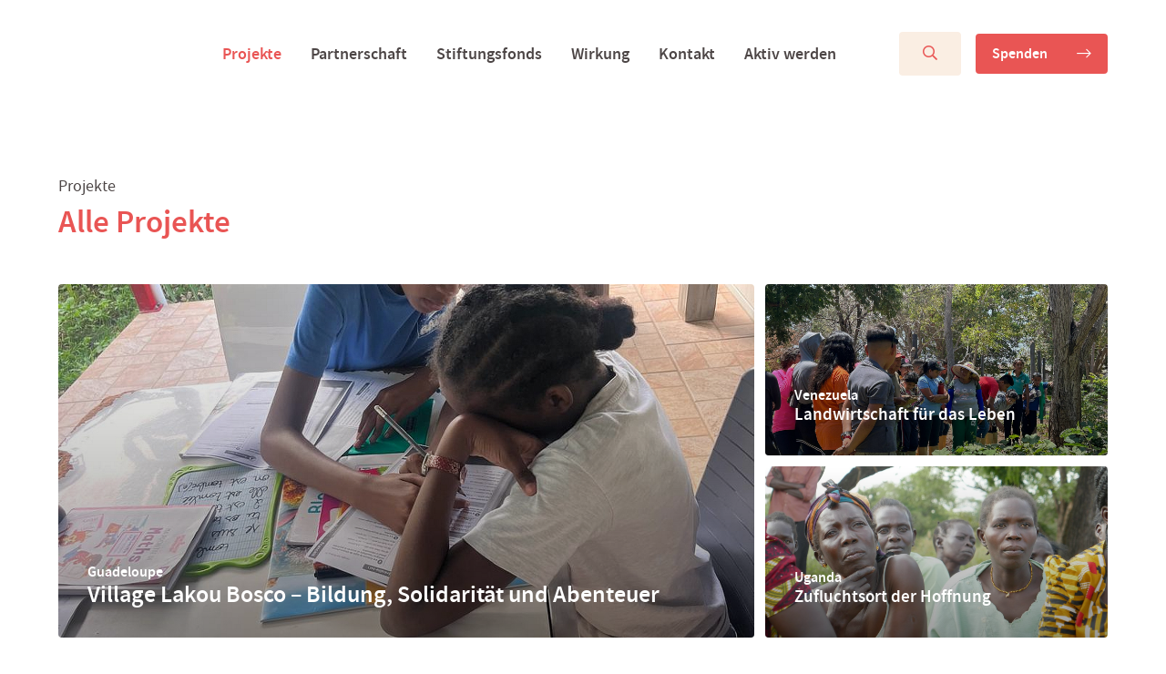

--- FILE ---
content_type: text/html; charset=UTF-8
request_url: https://www.donbosco.ch/projekte/alle-projekte/?support_1=1
body_size: 15840
content:
<!doctype html>
<html lang="de-CH">
    <head>
      <meta charset="UTF-8">
    <meta http-equiv="X-UA-Compatible" content="IE=edge,chrome=1">
    <meta name="viewport" content="initial-scale=1.0">
    <title>Alle Projekte &ndash; Don Bosco</title>
  <link rel="icon" href="https://www.donbosco.ch/content/themes/donbosco/dist/images/favicon/favicon.ico" type="image/x-icon">
<link rel="shortcut icon" href="https://www.donbosco.ch/content/themes/donbosco/dist/images/favicon/favicon.ico">
<!-- Favicons -->
<link rel="apple-touch-icon" sizes="180x180" href="https://www.donbosco.ch/content/themes/donbosco/dist/images/favicon/apple-touch-icon.png">
<link rel="icon" type="image/png" sizes="32x32" href="https://www.donbosco.ch/content/themes/donbosco/dist/images/favicon/favicon-32x32.png">
<link rel="icon" type="image/png" sizes="16x16" href="https://www.donbosco.ch/content/themes/donbosco/dist/images/favicon/favicon-16x16.png">
<meta name="msapplication-config" content="https://www.donbosco.ch/content/themes/donbosco/dist/images/favicon/browserconfig.xml">
<link rel="manifest" href="https://www.donbosco.ch/content/themes/donbosco/dist/images/favicon/site.webmanifest" crossorigin="use-credentials">
<meta name="msapplication-TileImage" content="https://www.donbosco.ch/content/themes/donbosco/dist/images/favicon/mstile-144x144.png">
<link rel="mask-icon" href="https://www.donbosco.ch/content/themes/donbosco/dist/images/favicon/safari-pinned-tab.svg" color="#FFF9F4">
<meta name="msapplication-TileColor" content="#FFF9F4">
<meta name="theme-color" content="#FFF9F4">
        <script type="text/javascript">
      !function(a){"use strict";var b=function(b,c,d){function j(a){return e.body?a():void setTimeout(function(){j(a)})}function l(){f.addEventListener&&f.removeEventListener("load",l),f.media=d||"all"}var g,e=a.document,f=e.createElement("link");if(c)g=c;else{var h=(e.body||e.getElementsByTagName("head")[0]).childNodes;g=h[h.length-1]}var i=e.styleSheets;f.rel="stylesheet",f.href=b,f.media="only x",j(function(){g.parentNode.insertBefore(f,c?g:g.nextSibling)});var k=function(a){for(var b=f.href,c=i.length;c--;)if(i[c].href===b)return a();setTimeout(function(){k(a)})};return f.addEventListener&&f.addEventListener("load",l),f.onloadcssdefined=k,k(l),f};"undefined"!=typeof exports?exports.loadCSS=b:a.loadCSS=b}("undefined"!=typeof global?global:this);      function onloadCSS(a,b){function d(){!c&&b&&(c=!0,b.call(a))}var c;a.addEventListener&&a.addEventListener("load",d),a.attachEvent&&a.attachEvent("onload",d),"isApplicationInstalled"in navigator&&"onloadcssdefined"in a&&a.onloadcssdefined(d)}      !function(a){if(a.loadCSS){var b=loadCSS.relpreload={};if(b.support=function(){try{return a.document.createElement("link").relList.supports("preload")}catch(a){return!1}},b.poly=function(){for(var b=a.document.getElementsByTagName("link"),c=0;c<b.length;c++){var d=b[c];"preload"===d.rel&&"style"===d.getAttribute("as")&&(a.loadCSS(d.href,d),d.rel=null)}},!b.support()){b.poly();var c=a.setInterval(b.poly,300);a.addEventListener&&a.addEventListener("load",function(){b.poly(),a.clearInterval(c)}),a.attachEvent&&a.attachEvent("onload",function(){a.clearInterval(c)})}}}(this);      </script>
      <meta name='robots' content='index, follow, max-image-preview:large, max-snippet:-1, max-video-preview:-1' />

	<!-- This site is optimized with the Yoast SEO plugin v20.10 - https://yoast.com/wordpress/plugins/seo/ -->
	<title>Alle Projekte &ndash; Don Bosco</title>
	<link rel="canonical" href="https://www.donbosco.ch/projekte/alle-projekte/" />
	<meta property="og:locale" content="de_DE" />
	<meta property="og:type" content="article" />
	<meta property="og:title" content="Alle Projekte &ndash; Don Bosco" />
	<meta property="og:url" content="https://www.donbosco.ch/projekte/alle-projekte/" />
	<meta property="og:site_name" content="Don Bosco" />
	<meta property="article:publisher" content="https://www.facebook.com/donboscojugendhilfeweltweit" />
	<meta property="article:modified_time" content="2023-12-07T15:13:23+00:00" />
	<meta property="og:image" content="https://www.donbosco.ch/content/uploads/2021/04/logo-salesianer-don-bosco.png" />
	<meta property="og:image:width" content="978" />
	<meta property="og:image:height" content="418" />
	<meta property="og:image:type" content="image/png" />
	<meta name="twitter:card" content="summary_large_image" />
	<script type="application/ld+json" class="yoast-schema-graph">{"@context":"https://schema.org","@graph":[{"@type":"WebPage","@id":"https://www.donbosco.ch/projekte/alle-projekte/","url":"https://www.donbosco.ch/projekte/alle-projekte/","name":"Alle Projekte &ndash; Don Bosco","isPartOf":{"@id":"https://www.donbosco.ch/#website"},"datePublished":"2021-02-17T10:12:56+00:00","dateModified":"2023-12-07T15:13:23+00:00","breadcrumb":{"@id":"https://www.donbosco.ch/projekte/alle-projekte/#breadcrumb"},"inLanguage":"de-CH","potentialAction":[{"@type":"ReadAction","target":["https://www.donbosco.ch/projekte/alle-projekte/"]}]},{"@type":"BreadcrumbList","@id":"https://www.donbosco.ch/projekte/alle-projekte/#breadcrumb","itemListElement":[{"@type":"ListItem","position":1,"name":"Home","item":"https://www.donbosco.ch/"},{"@type":"ListItem","position":2,"name":"Projekte","item":"https://www.donbosco.ch/projekte/"},{"@type":"ListItem","position":3,"name":"Alle Projekte"}]},{"@type":"WebSite","@id":"https://www.donbosco.ch/#website","url":"https://www.donbosco.ch/","name":"Don Bosco","description":"","publisher":{"@id":"https://www.donbosco.ch/#organization"},"potentialAction":[{"@type":"SearchAction","target":{"@type":"EntryPoint","urlTemplate":"https://www.donbosco.ch/?s={search_term_string}"},"query-input":"required name=search_term_string"}],"inLanguage":"de-CH"},{"@type":"Organization","@id":"https://www.donbosco.ch/#organization","name":"Don Bosco","url":"https://www.donbosco.ch/","logo":{"@type":"ImageObject","inLanguage":"de-CH","@id":"https://www.donbosco.ch/#/schema/logo/image/","url":"https://www.donbosco.ch/content/uploads/2021/04/logo-salesianer-don-bosco.png","contentUrl":"https://www.donbosco.ch/content/uploads/2021/04/logo-salesianer-don-bosco.png","width":978,"height":418,"caption":"Don Bosco"},"image":{"@id":"https://www.donbosco.ch/#/schema/logo/image/"},"sameAs":["https://www.facebook.com/donboscojugendhilfeweltweit","https://www.youtube.com/channel/UCzu4V2zvgyJwCSXc7z3gThA"]}]}</script>
	<!-- / Yoast SEO plugin. -->


<style id='safe-svg-svg-icon-style-inline-css' type='text/css'>
.safe-svg-cover .safe-svg-inside{display:inline-block;max-width:100%}.safe-svg-cover svg{height:100%;max-height:100%;max-width:100%;width:100%}

</style>
<style id='global-styles-inline-css' type='text/css'>
body{--wp--preset--color--black: #000000;--wp--preset--color--cyan-bluish-gray: #abb8c3;--wp--preset--color--white: #ffffff;--wp--preset--color--pale-pink: #f78da7;--wp--preset--color--vivid-red: #cf2e2e;--wp--preset--color--luminous-vivid-orange: #ff6900;--wp--preset--color--luminous-vivid-amber: #fcb900;--wp--preset--color--light-green-cyan: #7bdcb5;--wp--preset--color--vivid-green-cyan: #00d084;--wp--preset--color--pale-cyan-blue: #8ed1fc;--wp--preset--color--vivid-cyan-blue: #0693e3;--wp--preset--color--vivid-purple: #9b51e0;--wp--preset--gradient--vivid-cyan-blue-to-vivid-purple: linear-gradient(135deg,rgba(6,147,227,1) 0%,rgb(155,81,224) 100%);--wp--preset--gradient--light-green-cyan-to-vivid-green-cyan: linear-gradient(135deg,rgb(122,220,180) 0%,rgb(0,208,130) 100%);--wp--preset--gradient--luminous-vivid-amber-to-luminous-vivid-orange: linear-gradient(135deg,rgba(252,185,0,1) 0%,rgba(255,105,0,1) 100%);--wp--preset--gradient--luminous-vivid-orange-to-vivid-red: linear-gradient(135deg,rgba(255,105,0,1) 0%,rgb(207,46,46) 100%);--wp--preset--gradient--very-light-gray-to-cyan-bluish-gray: linear-gradient(135deg,rgb(238,238,238) 0%,rgb(169,184,195) 100%);--wp--preset--gradient--cool-to-warm-spectrum: linear-gradient(135deg,rgb(74,234,220) 0%,rgb(151,120,209) 20%,rgb(207,42,186) 40%,rgb(238,44,130) 60%,rgb(251,105,98) 80%,rgb(254,248,76) 100%);--wp--preset--gradient--blush-light-purple: linear-gradient(135deg,rgb(255,206,236) 0%,rgb(152,150,240) 100%);--wp--preset--gradient--blush-bordeaux: linear-gradient(135deg,rgb(254,205,165) 0%,rgb(254,45,45) 50%,rgb(107,0,62) 100%);--wp--preset--gradient--luminous-dusk: linear-gradient(135deg,rgb(255,203,112) 0%,rgb(199,81,192) 50%,rgb(65,88,208) 100%);--wp--preset--gradient--pale-ocean: linear-gradient(135deg,rgb(255,245,203) 0%,rgb(182,227,212) 50%,rgb(51,167,181) 100%);--wp--preset--gradient--electric-grass: linear-gradient(135deg,rgb(202,248,128) 0%,rgb(113,206,126) 100%);--wp--preset--gradient--midnight: linear-gradient(135deg,rgb(2,3,129) 0%,rgb(40,116,252) 100%);--wp--preset--duotone--dark-grayscale: url('#wp-duotone-dark-grayscale');--wp--preset--duotone--grayscale: url('#wp-duotone-grayscale');--wp--preset--duotone--purple-yellow: url('#wp-duotone-purple-yellow');--wp--preset--duotone--blue-red: url('#wp-duotone-blue-red');--wp--preset--duotone--midnight: url('#wp-duotone-midnight');--wp--preset--duotone--magenta-yellow: url('#wp-duotone-magenta-yellow');--wp--preset--duotone--purple-green: url('#wp-duotone-purple-green');--wp--preset--duotone--blue-orange: url('#wp-duotone-blue-orange');--wp--preset--font-size--small: 13px;--wp--preset--font-size--medium: 20px;--wp--preset--font-size--large: 36px;--wp--preset--font-size--x-large: 42px;--wp--preset--spacing--20: 0.44rem;--wp--preset--spacing--30: 0.67rem;--wp--preset--spacing--40: 1rem;--wp--preset--spacing--50: 1.5rem;--wp--preset--spacing--60: 2.25rem;--wp--preset--spacing--70: 3.38rem;--wp--preset--spacing--80: 5.06rem;--wp--preset--shadow--natural: 6px 6px 9px rgba(0, 0, 0, 0.2);--wp--preset--shadow--deep: 12px 12px 50px rgba(0, 0, 0, 0.4);--wp--preset--shadow--sharp: 6px 6px 0px rgba(0, 0, 0, 0.2);--wp--preset--shadow--outlined: 6px 6px 0px -3px rgba(255, 255, 255, 1), 6px 6px rgba(0, 0, 0, 1);--wp--preset--shadow--crisp: 6px 6px 0px rgba(0, 0, 0, 1);}:where(.is-layout-flex){gap: 0.5em;}body .is-layout-flow > .alignleft{float: left;margin-inline-start: 0;margin-inline-end: 2em;}body .is-layout-flow > .alignright{float: right;margin-inline-start: 2em;margin-inline-end: 0;}body .is-layout-flow > .aligncenter{margin-left: auto !important;margin-right: auto !important;}body .is-layout-constrained > .alignleft{float: left;margin-inline-start: 0;margin-inline-end: 2em;}body .is-layout-constrained > .alignright{float: right;margin-inline-start: 2em;margin-inline-end: 0;}body .is-layout-constrained > .aligncenter{margin-left: auto !important;margin-right: auto !important;}body .is-layout-constrained > :where(:not(.alignleft):not(.alignright):not(.alignfull)){max-width: var(--wp--style--global--content-size);margin-left: auto !important;margin-right: auto !important;}body .is-layout-constrained > .alignwide{max-width: var(--wp--style--global--wide-size);}body .is-layout-flex{display: flex;}body .is-layout-flex{flex-wrap: wrap;align-items: center;}body .is-layout-flex > *{margin: 0;}:where(.wp-block-columns.is-layout-flex){gap: 2em;}.has-black-color{color: var(--wp--preset--color--black) !important;}.has-cyan-bluish-gray-color{color: var(--wp--preset--color--cyan-bluish-gray) !important;}.has-white-color{color: var(--wp--preset--color--white) !important;}.has-pale-pink-color{color: var(--wp--preset--color--pale-pink) !important;}.has-vivid-red-color{color: var(--wp--preset--color--vivid-red) !important;}.has-luminous-vivid-orange-color{color: var(--wp--preset--color--luminous-vivid-orange) !important;}.has-luminous-vivid-amber-color{color: var(--wp--preset--color--luminous-vivid-amber) !important;}.has-light-green-cyan-color{color: var(--wp--preset--color--light-green-cyan) !important;}.has-vivid-green-cyan-color{color: var(--wp--preset--color--vivid-green-cyan) !important;}.has-pale-cyan-blue-color{color: var(--wp--preset--color--pale-cyan-blue) !important;}.has-vivid-cyan-blue-color{color: var(--wp--preset--color--vivid-cyan-blue) !important;}.has-vivid-purple-color{color: var(--wp--preset--color--vivid-purple) !important;}.has-black-background-color{background-color: var(--wp--preset--color--black) !important;}.has-cyan-bluish-gray-background-color{background-color: var(--wp--preset--color--cyan-bluish-gray) !important;}.has-white-background-color{background-color: var(--wp--preset--color--white) !important;}.has-pale-pink-background-color{background-color: var(--wp--preset--color--pale-pink) !important;}.has-vivid-red-background-color{background-color: var(--wp--preset--color--vivid-red) !important;}.has-luminous-vivid-orange-background-color{background-color: var(--wp--preset--color--luminous-vivid-orange) !important;}.has-luminous-vivid-amber-background-color{background-color: var(--wp--preset--color--luminous-vivid-amber) !important;}.has-light-green-cyan-background-color{background-color: var(--wp--preset--color--light-green-cyan) !important;}.has-vivid-green-cyan-background-color{background-color: var(--wp--preset--color--vivid-green-cyan) !important;}.has-pale-cyan-blue-background-color{background-color: var(--wp--preset--color--pale-cyan-blue) !important;}.has-vivid-cyan-blue-background-color{background-color: var(--wp--preset--color--vivid-cyan-blue) !important;}.has-vivid-purple-background-color{background-color: var(--wp--preset--color--vivid-purple) !important;}.has-black-border-color{border-color: var(--wp--preset--color--black) !important;}.has-cyan-bluish-gray-border-color{border-color: var(--wp--preset--color--cyan-bluish-gray) !important;}.has-white-border-color{border-color: var(--wp--preset--color--white) !important;}.has-pale-pink-border-color{border-color: var(--wp--preset--color--pale-pink) !important;}.has-vivid-red-border-color{border-color: var(--wp--preset--color--vivid-red) !important;}.has-luminous-vivid-orange-border-color{border-color: var(--wp--preset--color--luminous-vivid-orange) !important;}.has-luminous-vivid-amber-border-color{border-color: var(--wp--preset--color--luminous-vivid-amber) !important;}.has-light-green-cyan-border-color{border-color: var(--wp--preset--color--light-green-cyan) !important;}.has-vivid-green-cyan-border-color{border-color: var(--wp--preset--color--vivid-green-cyan) !important;}.has-pale-cyan-blue-border-color{border-color: var(--wp--preset--color--pale-cyan-blue) !important;}.has-vivid-cyan-blue-border-color{border-color: var(--wp--preset--color--vivid-cyan-blue) !important;}.has-vivid-purple-border-color{border-color: var(--wp--preset--color--vivid-purple) !important;}.has-vivid-cyan-blue-to-vivid-purple-gradient-background{background: var(--wp--preset--gradient--vivid-cyan-blue-to-vivid-purple) !important;}.has-light-green-cyan-to-vivid-green-cyan-gradient-background{background: var(--wp--preset--gradient--light-green-cyan-to-vivid-green-cyan) !important;}.has-luminous-vivid-amber-to-luminous-vivid-orange-gradient-background{background: var(--wp--preset--gradient--luminous-vivid-amber-to-luminous-vivid-orange) !important;}.has-luminous-vivid-orange-to-vivid-red-gradient-background{background: var(--wp--preset--gradient--luminous-vivid-orange-to-vivid-red) !important;}.has-very-light-gray-to-cyan-bluish-gray-gradient-background{background: var(--wp--preset--gradient--very-light-gray-to-cyan-bluish-gray) !important;}.has-cool-to-warm-spectrum-gradient-background{background: var(--wp--preset--gradient--cool-to-warm-spectrum) !important;}.has-blush-light-purple-gradient-background{background: var(--wp--preset--gradient--blush-light-purple) !important;}.has-blush-bordeaux-gradient-background{background: var(--wp--preset--gradient--blush-bordeaux) !important;}.has-luminous-dusk-gradient-background{background: var(--wp--preset--gradient--luminous-dusk) !important;}.has-pale-ocean-gradient-background{background: var(--wp--preset--gradient--pale-ocean) !important;}.has-electric-grass-gradient-background{background: var(--wp--preset--gradient--electric-grass) !important;}.has-midnight-gradient-background{background: var(--wp--preset--gradient--midnight) !important;}.has-small-font-size{font-size: var(--wp--preset--font-size--small) !important;}.has-medium-font-size{font-size: var(--wp--preset--font-size--medium) !important;}.has-large-font-size{font-size: var(--wp--preset--font-size--large) !important;}.has-x-large-font-size{font-size: var(--wp--preset--font-size--x-large) !important;}
.wp-block-navigation a:where(:not(.wp-element-button)){color: inherit;}
:where(.wp-block-columns.is-layout-flex){gap: 2em;}
.wp-block-pullquote{font-size: 1.5em;line-height: 1.6;}
</style>
<noscript><link href="//www.donbosco.ch/content/plugins/raptus-assets-management/lib/minify/?g=css&1743496774" type="text/css" media="all" rel="stylesheet" /></noscript><script>(function() {  var css = loadCSS("//www.donbosco.ch/content/plugins/raptus-assets-management/lib/minify/?g=css&1743496774");onloadCSS(css, function() { loadCSS("//www.donbosco.ch/content/plugins/raptus-assets-management/lib/minify/?g=done&1743496774"); if(typeof window.jQuery !== 'undefined') { window.jQuery(window).trigger('ram.css.loaded'); window.ram_css_loaded = true; } });})();</script><link rel="https://api.w.org/" href="https://www.donbosco.ch/wp-json/" /><link rel="alternate" type="application/json" href="https://www.donbosco.ch/wp-json/wp/v2/pages/352" /><link rel="alternate" type="application/json+oembed" href="https://www.donbosco.ch/wp-json/oembed/1.0/embed?url=https%3A%2F%2Fwww.donbosco.ch%2Fprojekte%2Falle-projekte%2F" />
            <style type="text/css" rel="stylesheet">
                <!--
                /*
Base Size

The base size is used to the define the `font-size` on the `html` element.
Subsequent sizes should be defined in `rem`.

The following variables are available to define the base size for the different
breakpoints:

`$rds--size`<br>
`$rds--size-sm`<br>
`$rds--size-md`<br>
`$rds--size-lg`<br>
`$rds--size-xl`

Weight: -20

- Styleguide Core.Base Size
*/

/*
Spacing

The following variables are available to define spacing:

`$rds--space-1`<br>
`$rds--space-2`<br>
`$rds--space-3`<br>
`$rds--space-4`

Weight: -10

- Styleguide Core.Spacing
*/

/*
Breakpoints

The following variables define the four breakpoints:

`$rds--breakpoint-xs`<br>
`$rds--breakpoint-sm`<br>
`$rds--breakpoint-md`<br>
`$rds--breakpoint-lg`<br>
`$rds--breakpoint-xl`

Weight: -30

- Styleguide Core.Breakpoints
*/

/*
Additional

<ul class="kss-colors">
    <li><figure class="kss-color"><div class="kss-color-figure icon icon--only icon-clock"></div><strong class="kss-color-name">clock</strong><p class="kss-color-desc"><code>.icon-clock</code></p></figure></li>
    <li><figure class="kss-color"><div class="kss-color-figure icon icon--only icon-download"></div><strong class="kss-color-name">download</strong><p class="kss-color-desc"><code>.icon-download</code></p></figure></li>
    <li><figure class="kss-color"><div class="kss-color-figure icon icon--only icon-heart"></div><strong class="kss-color-name">heart</strong><p class="kss-color-desc"><code>.icon-heart</code></p></figure></li>
    <li><figure class="kss-color"><div class="kss-color-figure icon icon--only icon-mail"></div><strong class="kss-color-name">mail</strong><p class="kss-color-desc"><code>.icon-mail</code></p></figure></li>
    <li><figure class="kss-color"><div class="kss-color-figure icon icon--only icon-pdf"></div><strong class="kss-color-name">pdf</strong><p class="kss-color-desc"><code>.icon-pdf</code></p></figure></li>
    <li><figure class="kss-color"><div class="kss-color-figure icon icon--only icon-phone"></div><strong class="kss-color-name">phone</strong><p class="kss-color-desc"><code>.icon-phone</code></p></figure></li>
    <li><figure class="kss-color"><div class="kss-color-figure icon icon--only icon-print"></div><strong class="kss-color-name">print</strong><p class="kss-color-desc"><code>.icon-print</code></p></figure></li>
    <li><figure class="kss-color"><div class="kss-color-figure icon icon--only icon-proceeds"></div><strong class="kss-color-name">proceeds</strong><p class="kss-color-desc"><code>.icon-proceeds</code></p></figure></li>
    <li><figure class="kss-color"><div class="kss-color-figure icon icon--only icon-share"></div><strong class="kss-color-name">share</strong><p class="kss-color-desc"><code>.icon-share</code></p></figure></li>
</ul>

Weight: 6

Styleguide Atoms.Icons.Additional
*/

/*
Icons

<ul class="kss-colors">
    <li><figure class="kss-color"><div class="kss-color-figure icon icon--only icon-arrow-left"></div><strong class="kss-color-name">arrow-left</strong><p class="kss-color-desc"><code>.icon-arrow-left</code></p></figure></li>
    <li><figure class="kss-color"><div class="kss-color-figure icon icon--only icon-arrow-right"></div><strong class="kss-color-name">arrow-right</strong><p class="kss-color-desc"><code>.icon-arrow-right</code></p></figure></li>
    <li><figure class="kss-color"><div class="kss-color-figure icon icon--only icon-basket"></div><strong class="kss-color-name">basket</strong><p class="kss-color-desc"><code>.icon-basket</code></p></figure></li>
    <li><figure class="kss-color"><div class="kss-color-figure icon icon--only icon-checkmark"></div><strong class="kss-color-name">checkmark</strong><p class="kss-color-desc"><code>.icon-checkmark</code></p></figure></li>
    <li><figure class="kss-color"><div class="kss-color-figure icon icon--only icon-chevron-down"></div><strong class="kss-color-name">chevron-down</strong><p class="kss-color-desc"><code>.icon-chevron-down</code></p></figure></li>
    <li><figure class="kss-color"><div class="kss-color-figure icon icon--only icon-chevron-up"></div><strong class="kss-color-name">chevron-up</strong><p class="kss-color-desc"><code>.icon-chevron-up</code></p></figure></li>
    <li><figure class="kss-color"><div class="kss-color-figure icon icon--only icon-close"></div><strong class="kss-color-name">close</strong><p class="kss-color-desc"><code>.icon-close</code></p></figure></li>
    <li><figure class="kss-color"><div class="kss-color-figure icon icon--only icon-filter"></div><strong class="kss-color-name">filter</strong><p class="kss-color-desc"><code>.icon-filter</code></p></figure></li>
    <li><figure class="kss-color"><div class="kss-color-figure icon icon--only icon-home"></div><strong class="kss-color-name">home</strong><p class="kss-color-desc"><code>.icon-home</code></p></figure></li>
    <li><figure class="kss-color"><div class="kss-color-figure icon icon--only icon-info"></div><strong class="kss-color-name">info</strong><p class="kss-color-desc"><code>.icon-info</code></p></figure></li>
    <li><figure class="kss-color"><div class="kss-color-figure icon icon--only icon-menu-more"></div><strong class="kss-color-name">menu-more</strong><p class="kss-color-desc"><code>.icon-menu-more</code></p></figure></li>
    <li><figure class="kss-color"><div class="kss-color-figure icon icon--only icon-menu-search"></div><strong class="kss-color-name">menu-search</strong><p class="kss-color-desc"><code>.icon-menu-search</code></p></figure></li>
    <li><figure class="kss-color"><div class="kss-color-figure icon icon--only icon-minus"></div><strong class="kss-color-name">minus</strong><p class="kss-color-desc"><code>.icon-minus</code></p></figure></li>
    <li><figure class="kss-color"><div class="kss-color-figure icon icon--only icon-notification"></div><strong class="kss-color-name">notification</strong><p class="kss-color-desc"><code>.icon-notification</code></p></figure></li>
    <li><figure class="kss-color"><div class="kss-color-figure icon icon--only icon-plus"></div><strong class="kss-color-name">plus</strong><p class="kss-color-desc"><code>.icon-plus</code></p></figure></li>
    <li><figure class="kss-color"><div class="kss-color-figure icon icon--only icon-profile"></div><strong class="kss-color-name">profile</strong><p class="kss-color-desc"><code>.icon-profile</code></p></figure></li>
    <li><figure class="kss-color"><div class="kss-color-figure icon icon--only icon-search"></div><strong class="kss-color-name">search</strong><p class="kss-color-desc"><code>.icon-search</code></p></figure></li>
    <li><figure class="kss-color"><div class="kss-color-figure icon icon--only icon-select-box-checked"></div><strong class="kss-color-name">select-box-checked</strong><p class="kss-color-desc"><code>.icon-select-box-checked</code></p></figure></li>
    <li><figure class="kss-color"><div class="kss-color-figure icon icon--only icon-select-box"></div><strong class="kss-color-name">select-box</strong><p class="kss-color-desc"><code>.icon-select-box</code></p></figure></li>
    <li><figure class="kss-color"><div class="kss-color-figure icon icon--only icon-star-filled"></div><strong class="kss-color-name">star-filled</strong><p class="kss-color-desc"><code>.icon-star-filled</code></p></figure></li>
    <li><figure class="kss-color"><div class="kss-color-figure icon icon--only icon-star-outline"></div><strong class="kss-color-name">star-outline</strong><p class="kss-color-desc"><code>.icon-star-outline</code></p></figure></li>
    <li><figure class="kss-color"><div class="kss-color-figure icon icon--only icon-view-horizontal"></div><strong class="kss-color-name">view-horizontal</strong><p class="kss-color-desc"><code>.icon-view-horizontal</code></p></figure></li>
    <li><figure class="kss-color"><div class="kss-color-figure icon icon--only icon-view-vertical"></div><strong class="kss-color-name">view-vertical</strong><p class="kss-color-desc"><code>.icon-view-vertical</code></p></figure></li>
    <li><figure class="kss-color"><div class="kss-color-figure icon icon--only icon-warning"></div><strong class="kss-color-name">warning</strong><p class="kss-color-desc"><code>.icon-warning</code></p></figure></li>
    <li><figure class="kss-color"><div class="kss-color-figure icon icon--only icon-wishlist"></div><strong class="kss-color-name">wishlist</strong><p class="kss-color-desc"><code>.icon-wishlist</code></p></figure></li>
    <li><figure class="kss-color"><div class="kss-color-figure icon icon--only icon-eye"></div><strong class="kss-color-name">eye</strong><p class="kss-color-desc"><code>.icon-view-vertical</code></p></figure></li>
    <li><figure class="kss-color"><div class="kss-color-figure icon icon--only icon-eye-off"></div><strong class="kss-color-name">eye-off</strong><p class="kss-color-desc"><code>.icon-warning</code></p></figure></li>
    <li><figure class="kss-color"><div class="kss-color-figure icon icon--only icon-trash"></div><strong class="kss-color-name">trash</strong><p class="kss-color-desc"><code>.icon-trash</code></p></figure></li>
    <li><figure class="kss-color"><div class="kss-color-figure icon icon--only icon-globe"></div><strong class="kss-color-name">globe</strong><p class="kss-color-desc"><code>.icon-globe</code></p></figure></li>
    <li><figure class="kss-color"><div class="kss-color-figure icon icon--only icon-loading icon--only-spin"></div><strong class="kss-color-name">loading</strong><p class="kss-color-desc"><code>.icon-loading.icon--spin</code></p></figure></li>
</ul>

Weight: 6

Styleguide Atoms.Icons
*/

/* line 1, ../raptus-design-theme/assets/styles/ZZ-misc/_essential.scss */

body > * {
  opacity: 0;
  visibility: hidden;
  -webkit-transition: opacity 0.1s 0.1s linear, visibility 0s 0.1s linear;
  -o-transition: opacity 0.1s 0.1s linear, visibility 0s 0.1s linear;
  transition: opacity 0.1s 0.1s linear, visibility 0s 0.1s linear;
  pointer-events: none;
}

/* line 8, ../raptus-design-theme/assets/styles/ZZ-misc/_essential.scss */

html,
body {
  margin: 0;
  padding: 0;
  width: 100%;
  height: 100%;
  -webkit-font-smoothing: antialiased;
  text-rendering: optimizeLegibility;
  -moz-osx-font-smoothing: grayscale;
  -webkit-font-feature-settings: 'liga';
          font-feature-settings: 'liga';
}

/* line 23, ../raptus-design-theme/assets/styles/ZZ-misc/_essential.scss */

html {
  font-size: 14px;
}

@media (min-width: 576px) {
  /* line 23, ../raptus-design-theme/assets/styles/ZZ-misc/_essential.scss */

  html {
    font-size: 14px;
  }
}

@media (min-width: 768px) {
  /* line 23, ../raptus-design-theme/assets/styles/ZZ-misc/_essential.scss */

  html {
    font-size: 16px;
  }
}

@media (min-width: 992px) {
  /* line 23, ../raptus-design-theme/assets/styles/ZZ-misc/_essential.scss */

  html {
    font-size: 16px;
  }
}

@media (min-width: 1200px) {
  /* line 23, ../raptus-design-theme/assets/styles/ZZ-misc/_essential.scss */

  html {
    font-size: 16px;
  }
}

/* line 40, ../raptus-design-theme/assets/styles/ZZ-misc/_essential.scss */

body {
  font-size: 1.14286rem;
  line-height: 1.5rem;
  font-family: "source_sans_pro", "Helvetica", "Arial", sans;
  font-weight: normal;
  color: #807374;
  background-color: #fff;
  overflow-x: hidden;
}

@media (min-width: 768px) {
  /* line 40, ../raptus-design-theme/assets/styles/ZZ-misc/_essential.scss */

  body {
    font-size: 1.125rem;
  }
}

@media (min-width: 1200px) {
  /* line 40, ../raptus-design-theme/assets/styles/ZZ-misc/_essential.scss */

  body {
    line-height: 1.5rem;
  }
}


/*# sourceMappingURL=essential.css.map*/                -->
            </style>
            </head>    <body class="page-template-default page page-id-352 page-child parent-pageid-350 alle-projekte archive archive-project" data-desktop="992">
                    <script>window.dataLayer = window.dataLayer || []; window.dataLayer.push({'type': "General"});  window.dataLayer.push({'anonymizeIp': "true"}); </script>
                    <noscript><iframe src="//www.googletagmanager.com/ns.html?id=GTM-TSNZZ7W"
        height="0" width="0" style="display:none;visibility:hidden"></iframe></noscript>
        <script>(function(w,d,s,l,i){w[l]=w[l]||[];w[l].push({'gtm.start':
        new Date().getTime(),event:'gtm.js'});var f=d.getElementsByTagName(s)[0],
        j=d.createElement(s),dl=l!='dataLayer'?'&l='+l:'';j.async=true;j.src=
        '//www.googletagmanager.com/gtm.js?id='+i+dl;f.parentNode.insertBefore(j,f);
        })(window,document,'script','dataLayer','GTM-TSNZZ7W');</script>
                <input class="toggle" type="radio" name="overlay" id="overlay-close" value="close" tabindex="-1" checked="checked">
                <div id="wrapper">
            <header class="header">
        <div class="header__wrapper wrapper">
        <div class="header__logo">
            <a href="https://www.donbosco.ch/" class="logo ">
        
<svg id="Ebene_1" data-name="Ebene 1" xmlns="http://www.w3.org/2000/svg" viewBox="0 0 107.87 97.24">
  <defs>
    <style>
      .cls-1 {
        fill: #d40f14;
      }
    </style>
  </defs>
  <path class="cls-1" d="M107.87,91.11c0-1.2-.27-2.26-.82-3.19s-1.3-1.65-2.26-2.17c-.96-.51-2.02-.77-3.2-.77s-2.26.26-3.22.77c-.96.51-1.71,1.24-2.27,2.17-.55.93-.83,1.99-.83,3.19s.28,2.26.83,3.18,1.31,1.64,2.27,2.16c.96.52,2.03.77,3.22.77s2.24-.26,3.2-.77c.96-.51,1.71-1.23,2.26-2.16.55-.92.82-1.98.82-3.18h0ZM104.83,91.11c0,.67-.15,1.26-.44,1.76s-.68.89-1.18,1.16c-.49.27-1.03.4-1.63.4s-1.16-.13-1.65-.4c-.5-.27-.89-.65-1.18-1.16-.29-.5-.43-1.09-.43-1.76s.14-1.26.43-1.75c.29-.5.67-.88,1.17-1.16.49-.27,1.05-.41,1.66-.41s1.15.14,1.65.41c.49.27.88.66,1.17,1.16s.43,1.08.43,1.75h0ZM89.21,97.22c1.74,0,3.15-.36,4.21-1.09v-2.8c-.55.41-1.14.72-1.78.91s-1.36.29-2.17.29c-1.14,0-2.03-.3-2.66-.91-.63-.6-.95-1.44-.95-2.5s.31-1.89.94-2.49c.63-.6,1.52-.9,2.67-.9.81,0,1.52.09,2.14.27s1.18.47,1.67.86v-2.82c-.56-.36-1.17-.62-1.83-.79s-1.41-.25-2.25-.25c-1.28,0-2.4.25-3.37.75s-1.72,1.21-2.24,2.13c-.53.92-.79,2.01-.79,3.25s.26,2.33.79,3.25,1.27,1.63,2.24,2.12c.97.49,2.09.74,3.37.74h0v-.02ZM88.92,48.95L55.96,16.08s-1.48-1.96-2.72-1.99c-1.14.03-2.7,1.99-2.7,1.99L17.97,48.95s4.06,5.36,8.61,1.59l4.04-3.87,1.29,24.84h8.6l-.85-27.65c-.07-2.91-.43-4.69,1.07-6.82l-.15.1,7.64-7.31.63,41.89h8.58l.63-41.97,8.53,7.98c1.04,1.88.76,3.58.7,6.21l-.85,27.65h8.6l1.29-24.77,3.98,3.73c4.55,3.77,8.61-1.59,8.61-1.59h0ZM84.77,28.09c0-3.37-2.73-6.1-6.1-6.1s-6.1,2.73-6.1,6.1,2.73,6.1,6.1,6.1,6.1-2.73,6.1-6.1h0ZM59.37,6.1c0-3.37-2.73-6.1-6.1-6.1s-6.09,2.73-6.09,6.1,2.73,6.1,6.09,6.1,6.1-2.73,6.1-6.1h0ZM33.8,28.09c0-3.37-2.73-6.1-6.1-6.1s-6.1,2.73-6.1,6.1,2.73,6.1,6.1,6.1,6.1-2.73,6.1-6.1h0ZM18.74,84.99c-1.19,0-2.26.26-3.21.77-.96.51-1.71,1.24-2.27,2.17-.55.93-.83,1.99-.83,3.19s.28,2.26.83,3.18,1.31,1.64,2.27,2.16c.96.52,2.03.77,3.21.77s2.24-.26,3.2-.77c.96-.51,1.71-1.23,2.26-2.16.55-.92.82-1.98.82-3.18s-.27-2.26-.82-3.19-1.3-1.65-2.26-2.17c-.96-.51-2.02-.77-3.2-.77h0ZM17.08,88.2c.49-.27,1.05-.41,1.66-.41s1.15.14,1.65.41c.49.27.88.66,1.17,1.16s.43,1.08.43,1.75-.15,1.26-.44,1.76-.68.89-1.18,1.16c-.49.27-1.04.4-1.63.4s-1.16-.13-1.65-.4c-.5-.27-.89-.65-1.18-1.16-.29-.5-.43-1.09-.43-1.76s.14-1.26.43-1.75c.29-.5.67-.88,1.17-1.16h0ZM8.88,95.47c1.14-1,1.71-2.48,1.71-4.42,0-1.17-.26-2.2-.78-3.08-.52-.88-1.26-1.55-2.22-2.02-.96-.47-2.09-.7-3.37-.7H0v11.73h4.13c2.03,0,3.61-.5,4.75-1.5h0ZM7.54,91.05c0,1.05-.27,1.89-.81,2.5s-1.32.92-2.34.92h-1.41v-6.73h1.51c.95,0,1.7.31,2.24.93s.81,1.41.81,2.38h0ZM30.15,85.24h-2.94v11.73h2.97v-7l4.33,7h2.92v-11.73h-2.97v6.98l-4.31-6.98h0ZM52.19,85.24h-5.94v11.73h6.23c.69,0,1.32-.14,1.89-.42s1.02-.69,1.35-1.22c.34-.53.5-1.16.5-1.87,0-.67-.13-1.22-.4-1.64s-.69-.74-1.26-.96c.41-.25.73-.58.96-1.01.22-.43.34-.88.34-1.38,0-1.04-.33-1.84-.98-2.4-.65-.56-1.55-.84-2.68-.84h0ZM49.22,92.09h2.43c.53,0,.92.11,1.18.33.26.22.39.57.39,1.05s-.12.82-.37,1.01-.62.29-1.12.29h-2.5v-2.67h-.01ZM51.48,87.45c.46,0,.8.09,1.02.26.22.17.34.49.34.95,0,.82-.44,1.23-1.31,1.23h-2.32v-2.43h2.27ZM59.06,87.92c-.55.93-.83,1.99-.83,3.19s.28,2.26.83,3.18c.55.92,1.31,1.64,2.27,2.16.96.52,2.03.77,3.21.77s2.24-.26,3.2-.77c.96-.51,1.71-1.23,2.26-2.16.55-.92.82-1.98.82-3.18s-.27-2.26-.82-3.19-1.3-1.65-2.26-2.17c-.96-.51-2.02-.77-3.2-.77s-2.26.26-3.21.77c-.96.51-1.71,1.24-2.27,2.17h0ZM61.29,91.11c0-.67.14-1.26.43-1.75.29-.5.67-.88,1.17-1.16.49-.27,1.05-.41,1.66-.41s1.15.14,1.65.41c.49.27.88.66,1.17,1.16s.43,1.08.43,1.75-.15,1.26-.44,1.76-.68.89-1.18,1.16c-.49.27-1.04.4-1.63.4s-1.16-.13-1.65-.4c-.5-.27-.89-.65-1.18-1.16-.29-.5-.43-1.09-.43-1.76h0ZM74.32,94.47c-.65-.16-1.28-.39-1.89-.7v2.67c.47.25,1.07.44,1.8.58s1.46.21,2.2.21c1.57,0,2.74-.3,3.53-.92.79-.61,1.18-1.46,1.18-2.54,0-.64-.1-1.16-.3-1.58-.2-.41-.52-.78-.97-1.09-.44-.31-1.06-.63-1.85-.96-.87-.35-1.47-.62-1.8-.82-.32-.2-.49-.46-.49-.79s.16-.57.48-.75c.32-.17.75-.26,1.28-.26,1,0,1.99.26,2.97.77v-2.6c-.51-.25-1.05-.42-1.61-.54-.56-.11-1.2-.17-1.91-.17-.87,0-1.65.15-2.32.44s-1.19.7-1.57,1.23c-.38.53-.56,1.12-.56,1.8,0,.82.25,1.51.74,2.07s1.28,1.07,2.37,1.53c.62.26,1.07.46,1.36.6.29.15.51.31.66.48.15.17.23.38.23.61,0,.31-.14.55-.42.72s-.69.25-1.24.25c-.59,0-1.22-.08-1.87-.24h0Z"/>
</svg>    </a>
        </div>
        <nav class="header__primary">
            <div class="menu-hauptmenue-container"><ul id="menu-hauptmenue" class="inline-list"><li id="menu-item-376" class="menu-item menu-item-type-post_type menu-item-object-page current-page-ancestor menu-item-376 header__item header__item--active"><a href="https://www.donbosco.ch/projekte/">Projekte</a></li>
<li id="menu-item-381" class="menu-item menu-item-type-post_type menu-item-object-page menu-item-381 header__item"><a href="https://www.donbosco.ch/partnerschaft/">Partnerschaft</a></li>
<li id="menu-item-374" class="menu-item menu-item-type-post_type menu-item-object-page menu-item-374 header__item"><a href="https://www.donbosco.ch/stiftungsfonds/">Stiftungsfonds</a></li>
<li id="menu-item-377" class="menu-item menu-item-type-post_type menu-item-object-page menu-item-377 header__item"><a href="https://www.donbosco.ch/wirkung/">Wirkung</a></li>
<li id="menu-item-375" class="menu-item menu-item-type-post_type menu-item-object-page menu-item-375 header__item"><a href="https://www.donbosco.ch/kontakt/">Kontakt</a></li>
<li id="menu-item-1534" class="menu-item menu-item-type-post_type menu-item-object-page menu-item-has-children menu-item-1534 header__item header__item--submenu"><a href="https://www.donbosco.ch/aktiv-werden/">Aktiv werden</a>
<ul class="unstyled-list header__item-menu">
	<li id="menu-item-3789" class="menu-item menu-item-type-post_type menu-item-object-page menu-item-3789 header__item"><a href="https://www.donbosco.ch/aktiv-werden/spenden/">Spenden</a></li>
	<li id="menu-item-3790" class="menu-item menu-item-type-post_type menu-item-object-page menu-item-3790 header__item"><a href="https://www.donbosco.ch/stiftungsfonds/">Stiftungsfonds</a></li>
	<li id="menu-item-3791" class="menu-item menu-item-type-post_type menu-item-object-page menu-item-3791 header__item"><a href="https://www.donbosco.ch/aktiv-werden/erbschaft-und-legat/">Erbschaft und Legat</a></li>
	<li id="menu-item-3792" class="menu-item menu-item-type-post_type menu-item-object-page menu-item-3792 header__item"><a href="https://www.donbosco.ch/aktiv-werden/freiwillige/">Freiwillige</a></li>
	<li id="menu-item-3793" class="menu-item menu-item-type-post_type menu-item-object-page menu-item-3793 header__item"><a href="https://www.donbosco.ch/aktiv-werden/freund-foerderer/">Freunde und F&ouml;rderer</a></li>
	<li id="menu-item-3794" class="menu-item menu-item-type-post_type menu-item-object-page menu-item-3794 header__item"><a href="https://www.donbosco.ch/aktiv-werden/kollekte/">Kollekte</a></li>
</ul>
</li>
</ul></div>        </nav>
                <div class="header__search">
            <div class="search-form__wrapper">
    <form role="search" method="get" class="search-form" action="https://www.donbosco.ch/" data-insertafter="1" data-threshold="2" data-ajax-url="https://www.donbosco.ch/cms/wp-admin/admin-ajax.php?action=raptus_ajax_search&lang=de_CH">
                                <div class="input input--inline">
            <label for="s" class="search-form__label"></label>
            <input type="search" value="" name="s" class="search-field input__widget" id="s" placeholder="Suchen">
            <button type="submit" class="search-submit input__icon icon icon-search icon--only" id="searchsubmit">Suchen</button>
        </div>
    </form>
</div>
        </div>
                        <nav class="header__meta">
                        <ul class="inline-list">
                <li class="header__item header__item--home header__item--mobile">
                                        <a class="header__item-element icon icon-home" href="https://www.donbosco.ch/">Startseite</a>
                                    </li>
                            <li class="header__item header__item--donate">
                <a class="header__item-element btn btn--shout btn--follow" href="https://www.donbosco.ch/aktiv-werden/spenden/">Spenden</a>
            </li>
                            <li class="header__item header__item--navigation header__item--mobile">
                    <input class="header__item-toggle" type="radio" name="overlay" id="overlay-mobile" value="mobile" tabindex="-1">
                    <div class="header__item-trigger">
                        <label for="overlay-mobile" class="header__item-element icon icon-menu">Suchen & Navigieren</label>
                        <label for="overlay-close" class="header__item-trigger-close"></label>
                    </div>
                    <div class="header__item-menu">
                        <div class="inline-search">
                            <div class="search-form__wrapper">
    <form role="search" method="get" class="search-form" action="https://www.donbosco.ch/" data-insertafter="1" data-threshold="2" data-ajax-url="https://www.donbosco.ch/cms/wp-admin/admin-ajax.php?action=raptus_ajax_search&lang=de_CH">
                                <div class="input input--inline">
            <label for="s" class="search-form__label"></label>
            <input type="search" value="" name="s" class="search-field input__widget" id="s" placeholder="Suchen">
            <button type="submit" class="search-submit input__icon icon icon-search icon--only" id="searchsubmit">Suchen</button>
        </div>
    </form>
</div>
                        </div>
                                    <div data-replace="raptus_mobile_menu" data-nav="mobile_navigation" data-prefix="mob-"></div>
                                </div>
                </li>            </ul>
                    </nav>
    </div>
    </header>
            <div class="wrapper" role="document" id="main-content">
                                <div class="content">
                            <main class="main">
                    <div class="main__wrap">
                                                  <div class="page-header">
    <nav class="crumbs">
    <ol>
                <li>
            <a href="https://www.donbosco.ch/projekte/">                Projekte            </a>        </li>
                </ol>
</nav>    <div class="page-header__bar bar bar--return">
                <h1 class="bar__title">
            <a href="https://www.donbosco.ch/projekte/">            Alle Projekte            </a>        </h1>
            </div>
    </div>
<div class="featured-projects row">
        <div class="col-12 col-md-8">
                                    <a href="https://www.donbosco.ch/projekte/alle-projekte/village-lakou-bosco-bildung-solidaritaet-und-abenteuer/" class="teaser-card teaser-card--grid">
                <div class="teaser-card__image darken-overlay">
                                                <div class="image image--wide image--fill"><div class="image__image"><img width="1500" height="2000" src="[data-uri]" class="attachment-full size-full" alt="" decoding="async" loading="lazy" data-src="https://www.donbosco.ch/content/uploads/2025/09/frb-25-002-jfg-guadeloupe-kinder-hausaufgaben.jpg" data-srcset="https://www.donbosco.ch/content/uploads/2025/09/frb-25-002-jfg-guadeloupe-kinder-hausaufgaben.jpg 1500w, https://www.donbosco.ch/content/uploads/2025/09/frb-25-002-jfg-guadeloupe-kinder-hausaufgaben-225x300.jpg 225w, https://www.donbosco.ch/content/uploads/2025/09/frb-25-002-jfg-guadeloupe-kinder-hausaufgaben-768x1024.jpg 768w, https://www.donbosco.ch/content/uploads/2025/09/frb-25-002-jfg-guadeloupe-kinder-hausaufgaben-1152x1536.jpg 1152w, https://www.donbosco.ch/content/uploads/2025/09/frb-25-002-jfg-guadeloupe-kinder-hausaufgaben-150x150-1x1.jpg 1w" data-sizes="(max-width: 1500px) 100vw, 1500px" style="background-color: #948c89" /></div></div>
                                            </div>
                <h2 class="teaser-card__title">
                    <small>Guadeloupe</small> Village Lakou Bosco – Bildung, Solidarität und Abenteuer                </h2>
            </a>
                            </div>
    <div class="col-12 col-md-4">
                        <div class="row">
                                        <div class="col-sm-6 col-md-12">
                        <a href="https://www.donbosco.ch/projekte/alle-projekte/landwirtschaft-fuer-das-leben/" class="teaser-card teaser-card--grid">
                <div class="teaser-card__image darken-overlay">
                                                <div class="image image--wide image--fill"><div class="image__image"><img width="1500" height="1125" src="[data-uri]" class="attachment-full size-full" alt="" decoding="async" loading="lazy" data-src="https://www.donbosco.ch/content/uploads/2025/10/ven-25-047-jbb-venezuela-gruppe-garten.jpg" data-srcset="https://www.donbosco.ch/content/uploads/2025/10/ven-25-047-jbb-venezuela-gruppe-garten.jpg 1500w, https://www.donbosco.ch/content/uploads/2025/10/ven-25-047-jbb-venezuela-gruppe-garten-300x225.jpg 300w, https://www.donbosco.ch/content/uploads/2025/10/ven-25-047-jbb-venezuela-gruppe-garten-1024x768.jpg 1024w, https://www.donbosco.ch/content/uploads/2025/10/ven-25-047-jbb-venezuela-gruppe-garten-768x576.jpg 768w, https://www.donbosco.ch/content/uploads/2025/10/ven-25-047-jbb-venezuela-gruppe-garten-150x150-1x1.jpg 1w" data-sizes="(max-width: 1500px) 100vw, 1500px" style="background-color: #5e614c" /></div></div>
                                            </div>
                <h4 class="teaser-card__title">
                    <small>Venezuela</small> Landwirtschaft für das Leben                </h4>
            </a>
                        </div>
                                                <div class="col-sm-6 col-md-12">
                        <a href="https://www.donbosco.ch/projekte/alle-projekte/agl-19-046/" class="teaser-card teaser-card--grid">
                <div class="teaser-card__image darken-overlay">
                                                <div class="image image--wide image--fill"><div class="image__image"><img width="1500" height="1000" src="[data-uri]" class="attachment-full size-full" alt="" decoding="async" loading="lazy" data-src="https://www.donbosco.ch/content/uploads/2021/02/agl-20-006-jbb-uganda-spargruppen.jpg" data-srcset="https://www.donbosco.ch/content/uploads/2021/02/agl-20-006-jbb-uganda-spargruppen.jpg 1500w, https://www.donbosco.ch/content/uploads/2021/02/agl-20-006-jbb-uganda-spargruppen-300x200.jpg 300w, https://www.donbosco.ch/content/uploads/2021/02/agl-20-006-jbb-uganda-spargruppen-1024x683.jpg 1024w, https://www.donbosco.ch/content/uploads/2021/02/agl-20-006-jbb-uganda-spargruppen-768x512.jpg 768w, https://www.donbosco.ch/content/uploads/2021/02/agl-20-006-jbb-uganda-spargruppen-150x150-1x1.jpg 1w" data-sizes="(max-width: 1500px) 100vw, 1500px" style="background-color: #989a8c" /></div></div>
                                            </div>
                <h4 class="teaser-card__title">
                    <small>Uganda</small> Zufluchtsort der Hoffnung                </h4>
            </a>
                        </div>
                            </div>
                </div>
</div>                              <a name="post_listing_1"></a>
        <h2 class="post-listing__header">
            Alle Projekte durchsuchen        </h2>
            <nav class="post-listing-filter post-listing-filter-project post-listing-filter-is-filtering" data-id="1">
        <form action="" method="get"><input type="hidden" name="support_1" value="1">    <a href="https://www.donbosco.ch/projekte/alle-projekte/#post_listing_1" class="post-listing-reset  btn btn--discreet">Alle anzeigen</a>
    <div class="post-listing-taxonomy post-listing-taxonomy-project_focus post-listing-tags post-listing-taxonomy-labels">
        <input class="select__toggle" type="checkbox" name="toggle-project_focus-1" id="toggle-project_focus-1" value="project_focus" tabindex="-1">
                <div class="select select--custom">
                <label class="input__widget select__widget" for="toggle-project_focus-1">Schwerpunkte</label>
        <div class="select__content post-listing-taxonomy-content">
            <div class="select__content-close bar bar--return">
                <label class="bar__title" for="toggle-project_focus-1">Schliessen</label>
            </div>
                        <div class="select__content-wrap">
                        <ul class="unstyled-list">
            <li class="post-listing-term post-listing-term-berufliche-bildung">
            <label for="project_focus_1_berufliche-bildung" class="checkbox-radio">
                    <input class="checkbox-radio__widget" type="checkbox" id="project_focus_1_berufliche-bildung" name="project_focus_1[]" value="berufliche-bildung">
                    <span class="checkbox-radio__label">
                Berufliche Bildung            </span>
        </label>
        </li>
<li class="post-listing-term post-listing-term-diverses">
            <label for="project_focus_1_diverses" class="checkbox-radio">
                    <input class="checkbox-radio__widget" type="checkbox" id="project_focus_1_diverses" name="project_focus_1[]" value="diverses">
                    <span class="checkbox-radio__label">
                Diverses            </span>
        </label>
        </li>
<li class="post-listing-term post-listing-term-kinder-amp-jugendsozialarbeit">
            <label for="project_focus_1_kinder-amp-jugendsozialarbeit" class="checkbox-radio">
                    <input class="checkbox-radio__widget" type="checkbox" id="project_focus_1_kinder-amp-jugendsozialarbeit" name="project_focus_1[]" value="kinder-amp-jugendsozialarbeit">
                    <span class="checkbox-radio__label">
                Kinder- und Jugendsozialarbeit            </span>
        </label>
        </li>
<li class="post-listing-term post-listing-term-kinder-frauen-amp-menschenrechte">
            <label for="project_focus_1_kinder-frauen-amp-menschenrechte" class="checkbox-radio">
                    <input class="checkbox-radio__widget" type="checkbox" id="project_focus_1_kinder-frauen-amp-menschenrechte" name="project_focus_1[]" value="kinder-frauen-amp-menschenrechte">
                    <span class="checkbox-radio__label">
                Kinder,- Frauen- und Menschenrechte            </span>
        </label>
        </li>
<li class="post-listing-term post-listing-term-laendliche-entwicklung-umwelt-amp-landwirtschaft">
            <label for="project_focus_1_laendliche-entwicklung-umwelt-amp-landwirtschaft" class="checkbox-radio">
                    <input class="checkbox-radio__widget" type="checkbox" id="project_focus_1_laendliche-entwicklung-umwelt-amp-landwirtschaft" name="project_focus_1[]" value="laendliche-entwicklung-umwelt-amp-landwirtschaft">
                    <span class="checkbox-radio__label">
                Ländliche Entwicklung, Umwelt und Landwirtschaft            </span>
        </label>
        </li>
<li class="post-listing-term post-listing-term-not-und-wiederaufbauhilfe">
            <label for="project_focus_1_not-und-wiederaufbauhilfe" class="checkbox-radio">
                    <input class="checkbox-radio__widget" type="checkbox" id="project_focus_1_not-und-wiederaufbauhilfe" name="project_focus_1[]" value="not-und-wiederaufbauhilfe">
                    <span class="checkbox-radio__label">
                Not- und Wiederaufbauhilfe            </span>
        </label>
        </li>
<li class="post-listing-term post-listing-term-schulbildung">
            <label for="project_focus_1_schulbildung" class="checkbox-radio">
                    <input class="checkbox-radio__widget" type="checkbox" id="project_focus_1_schulbildung" name="project_focus_1[]" value="schulbildung">
                    <span class="checkbox-radio__label">
                Schulbildung            </span>
        </label>
        </li>
<li class="post-listing-term post-listing-term-strassenkinder">
            <label for="project_focus_1_strassenkinder" class="checkbox-radio">
                    <input class="checkbox-radio__widget" type="checkbox" id="project_focus_1_strassenkinder" name="project_focus_1[]" value="strassenkinder">
                    <span class="checkbox-radio__label">
                Strassenkinder            </span>
        </label>
        </li>
            </ul>
                    </div>
            <div class="select__content-footer">
                                <button class="post-listing-save btn btn--shout" type="submit">
                    Speichern                </button>
            </div>
        </div>
    </div>
    </div><div class="post-listing-taxonomy post-listing-taxonomy-project_change post-listing-tags post-listing-taxonomy-labels">
        <input class="select__toggle" type="checkbox" name="toggle-project_change-1" id="toggle-project_change-1" value="project_change" tabindex="-1">
                <div class="select select--custom">
                <label class="input__widget select__widget" for="toggle-project_change-1">Wirkungen</label>
        <div class="select__content post-listing-taxonomy-content">
            <div class="select__content-close bar bar--return">
                <label class="bar__title" for="toggle-project_change-1">Schliessen</label>
            </div>
                        <div class="select__content-search" style="display: none">
                <div class="input input--inline">
                    <input type="text" class="input__widget" placeholder="Suchen">
                    <button class="input__icon icon icon-search icon--only"></button>
                </div>
            </div>
                        <div class="select__content-wrap">
                        <ul class="unstyled-list">
            <li class="post-listing-term post-listing-term-ernaehrungssicherheit">
            <label for="project_change_1_ernaehrungssicherheit" class="checkbox-radio">
                    <input class="checkbox-radio__widget" type="checkbox" id="project_change_1_ernaehrungssicherheit" name="project_change_1[]" value="ernaehrungssicherheit">
                    <span class="checkbox-radio__label">
                Ernährungssicherheit            </span>
        </label>
        </li>
<li class="post-listing-term post-listing-term-erneuerbare-energie">
            <label for="project_change_1_erneuerbare-energie" class="checkbox-radio">
                    <input class="checkbox-radio__widget" type="checkbox" id="project_change_1_erneuerbare-energie" name="project_change_1[]" value="erneuerbare-energie">
                    <span class="checkbox-radio__label">
                Erneuerbare Energie            </span>
        </label>
        </li>
<li class="post-listing-term post-listing-term-familienzusammenfuehrung">
            <label for="project_change_1_familienzusammenfuehrung" class="checkbox-radio">
                    <input class="checkbox-radio__widget" type="checkbox" id="project_change_1_familienzusammenfuehrung" name="project_change_1[]" value="familienzusammenfuehrung">
                    <span class="checkbox-radio__label">
                Familienzusammenführung            </span>
        </label>
        </li>
<li class="post-listing-term post-listing-term-gesellschaftliche-integration">
            <label for="project_change_1_gesellschaftliche-integration" class="checkbox-radio">
                    <input class="checkbox-radio__widget" type="checkbox" id="project_change_1_gesellschaftliche-integration" name="project_change_1[]" value="gesellschaftliche-integration">
                    <span class="checkbox-radio__label">
                Gesellschaftliche Integration            </span>
        </label>
        </li>
<li class="post-listing-term post-listing-term-gesundheit-verbessern">
            <label for="project_change_1_gesundheit-verbessern" class="checkbox-radio">
                    <input class="checkbox-radio__widget" type="checkbox" id="project_change_1_gesundheit-verbessern" name="project_change_1[]" value="gesundheit-verbessern">
                    <span class="checkbox-radio__label">
                Gesundheit verbessern            </span>
        </label>
        </li>
<li class="post-listing-term post-listing-term-gewalt-reduzieren">
            <label for="project_change_1_gewalt-reduzieren" class="checkbox-radio">
                    <input class="checkbox-radio__widget" type="checkbox" id="project_change_1_gewalt-reduzieren" name="project_change_1[]" value="gewalt-reduzieren">
                    <span class="checkbox-radio__label">
                Gewalt reduzieren            </span>
        </label>
        </li>
<li class="post-listing-term post-listing-term-gleichberechtigung">
            <label for="project_change_1_gleichberechtigung" class="checkbox-radio">
                    <input class="checkbox-radio__widget" type="checkbox" id="project_change_1_gleichberechtigung" name="project_change_1[]" value="gleichberechtigung">
                    <span class="checkbox-radio__label">
                Gleichberechtigung            </span>
        </label>
        </li>
<li class="post-listing-term post-listing-term-nachhaltiges-wirtschaften">
            <label for="project_change_1_nachhaltiges-wirtschaften" class="checkbox-radio">
                    <input class="checkbox-radio__widget" type="checkbox" id="project_change_1_nachhaltiges-wirtschaften" name="project_change_1[]" value="nachhaltiges-wirtschaften">
                    <span class="checkbox-radio__label">
                Nachhaltiges Wirtschaften            </span>
        </label>
        </li>
<li class="post-listing-term post-listing-term-naturschutz">
            <label for="project_change_1_naturschutz" class="checkbox-radio">
                    <input class="checkbox-radio__widget" type="checkbox" id="project_change_1_naturschutz" name="project_change_1[]" value="naturschutz">
                    <span class="checkbox-radio__label">
                Naturschutz            </span>
        </label>
        </li>
<li class="post-listing-term post-listing-term-praevention">
            <label for="project_change_1_praevention" class="checkbox-radio">
                    <input class="checkbox-radio__widget" type="checkbox" id="project_change_1_praevention" name="project_change_1[]" value="praevention">
                    <span class="checkbox-radio__label">
                Prävention            </span>
        </label>
        </li>
<li class="post-listing-term post-listing-term-rehabiliation">
            <label for="project_change_1_rehabiliation" class="checkbox-radio">
                    <input class="checkbox-radio__widget" type="checkbox" id="project_change_1_rehabiliation" name="project_change_1[]" value="rehabiliation">
                    <span class="checkbox-radio__label">
                Rehabiliation            </span>
        </label>
        </li>
<li class="post-listing-term post-listing-term-wirtschaftliche-integration">
            <label for="project_change_1_wirtschaftliche-integration" class="checkbox-radio">
                    <input class="checkbox-radio__widget" type="checkbox" id="project_change_1_wirtschaftliche-integration" name="project_change_1[]" value="wirtschaftliche-integration">
                    <span class="checkbox-radio__label">
                Wirtschaftliche Integration            </span>
        </label>
        </li>
<li class="post-listing-term post-listing-term-zugang-zu-bildung">
            <label for="project_change_1_zugang-zu-bildung" class="checkbox-radio">
                    <input class="checkbox-radio__widget" type="checkbox" id="project_change_1_zugang-zu-bildung" name="project_change_1[]" value="zugang-zu-bildung">
                    <span class="checkbox-radio__label">
                Zugang zu Bildung            </span>
        </label>
        </li>
            </ul>
                    </div>
            <div class="select__content-footer">
                                <button class="post-listing-save btn btn--shout" type="submit">
                    Speichern                </button>
            </div>
        </div>
    </div>
    </div><div class="post-listing-taxonomy post-listing-taxonomy-country post-listing-custom post-listing-taxonomy-labels">
        <input class="select__toggle" type="checkbox" name="toggle-country-1" id="toggle-country-1" value="country" tabindex="-1">
                <div class="select select--custom">
                <label class="input__widget select__widget" for="toggle-country-1">Land</label>
        <div class="select__content post-listing-taxonomy-content">
            <div class="select__content-close bar bar--return">
                <label class="bar__title" for="toggle-country-1">Schliessen</label>
            </div>
                        <div class="select__content-search" style="display: none">
                <div class="input input--inline">
                    <input type="text" class="input__widget" placeholder="Suchen">
                    <button class="input__icon icon icon-search icon--only"></button>
                </div>
            </div>
                        <div class="select__content-wrap">
                        <ul class="unstyled-list">
            <li class="post-listing-term post-listing-term-">
            <strong>
            Andere        </strong>
                <ul class="unstyled-list">
        <li class="post-listing-term post-listing-term-AL">
            <label for="country_1_AL" class="checkbox-radio">
                    <input class="checkbox-radio__widget" type="checkbox" id="country_1_AL" name="country_1[]" value="AL">
                    <span class="checkbox-radio__label">
                Albanien            </span>
        </label>
        </li>
<li class="post-listing-term post-listing-term-AR">
            <label for="country_1_AR" class="checkbox-radio">
                    <input class="checkbox-radio__widget" type="checkbox" id="country_1_AR" name="country_1[]" value="AR">
                    <span class="checkbox-radio__label">
                Argentinien            </span>
        </label>
        </li>
<li class="post-listing-term post-listing-term-BO">
            <label for="country_1_BO" class="checkbox-radio">
                    <input class="checkbox-radio__widget" type="checkbox" id="country_1_BO" name="country_1[]" value="BO">
                    <span class="checkbox-radio__label">
                Bolivien            </span>
        </label>
        </li>
<li class="post-listing-term post-listing-term-BR">
            <label for="country_1_BR" class="checkbox-radio">
                    <input class="checkbox-radio__widget" type="checkbox" id="country_1_BR" name="country_1[]" value="BR">
                    <span class="checkbox-radio__label">
                Brasilien            </span>
        </label>
        </li>
<li class="post-listing-term post-listing-term-CO">
            <label for="country_1_CO" class="checkbox-radio">
                    <input class="checkbox-radio__widget" type="checkbox" id="country_1_CO" name="country_1[]" value="CO">
                    <span class="checkbox-radio__label">
                Kolumbien            </span>
        </label>
        </li>
<li class="post-listing-term post-listing-term-CD">
            <label for="country_1_CD" class="checkbox-radio">
                    <input class="checkbox-radio__widget" type="checkbox" id="country_1_CD" name="country_1[]" value="CD">
                    <span class="checkbox-radio__label">
                Kongo (Dem. Rep.)            </span>
        </label>
        </li>
<li class="post-listing-term post-listing-term-DO">
            <label for="country_1_DO" class="checkbox-radio">
                    <input class="checkbox-radio__widget" type="checkbox" id="country_1_DO" name="country_1[]" value="DO">
                    <span class="checkbox-radio__label">
                Dominikanische Republik            </span>
        </label>
        </li>
<li class="post-listing-term post-listing-term-EC">
            <label for="country_1_EC" class="checkbox-radio">
                    <input class="checkbox-radio__widget" type="checkbox" id="country_1_EC" name="country_1[]" value="EC">
                    <span class="checkbox-radio__label">
                Ecuador            </span>
        </label>
        </li>
<li class="post-listing-term post-listing-term-GH">
            <label for="country_1_GH" class="checkbox-radio">
                    <input class="checkbox-radio__widget" type="checkbox" id="country_1_GH" name="country_1[]" value="GH">
                    <span class="checkbox-radio__label">
                Ghana            </span>
        </label>
        </li>
<li class="post-listing-term post-listing-term-GP">
            <label for="country_1_GP" class="checkbox-radio">
                    <input class="checkbox-radio__widget" type="checkbox" id="country_1_GP" name="country_1[]" value="GP">
                    <span class="checkbox-radio__label">
                Guadeloupe            </span>
        </label>
        </li>
<li class="post-listing-term post-listing-term-GT">
            <label for="country_1_GT" class="checkbox-radio">
                    <input class="checkbox-radio__widget" type="checkbox" id="country_1_GT" name="country_1[]" value="GT">
                    <span class="checkbox-radio__label">
                Guatemala            </span>
        </label>
        </li>
<li class="post-listing-term post-listing-term-GN">
            <label for="country_1_GN" class="checkbox-radio">
                    <input class="checkbox-radio__widget" type="checkbox" id="country_1_GN" name="country_1[]" value="GN">
                    <span class="checkbox-radio__label">
                Guinea            </span>
        </label>
        </li>
<li class="post-listing-term post-listing-term-HT">
            <label for="country_1_HT" class="checkbox-radio">
                    <input class="checkbox-radio__widget" type="checkbox" id="country_1_HT" name="country_1[]" value="HT">
                    <span class="checkbox-radio__label">
                Haiti            </span>
        </label>
        </li>
<li class="post-listing-term post-listing-term-IN">
            <label for="country_1_IN" class="checkbox-radio">
                    <input class="checkbox-radio__widget" type="checkbox" id="country_1_IN" name="country_1[]" value="IN">
                    <span class="checkbox-radio__label">
                Indien            </span>
        </label>
        </li>
<li class="post-listing-term post-listing-term-KE">
            <label for="country_1_KE" class="checkbox-radio">
                    <input class="checkbox-radio__widget" type="checkbox" id="country_1_KE" name="country_1[]" value="KE">
                    <span class="checkbox-radio__label">
                Kenia            </span>
        </label>
        </li>
<li class="post-listing-term post-listing-term-LB">
            <label for="country_1_LB" class="checkbox-radio">
                    <input class="checkbox-radio__widget" type="checkbox" id="country_1_LB" name="country_1[]" value="LB">
                    <span class="checkbox-radio__label">
                Libanon            </span>
        </label>
        </li>
<li class="post-listing-term post-listing-term-LR">
            <label for="country_1_LR" class="checkbox-radio">
                    <input class="checkbox-radio__widget" type="checkbox" id="country_1_LR" name="country_1[]" value="LR">
                    <span class="checkbox-radio__label">
                Liberia            </span>
        </label>
        </li>
<li class="post-listing-term post-listing-term-MX">
            <label for="country_1_MX" class="checkbox-radio">
                    <input class="checkbox-radio__widget" type="checkbox" id="country_1_MX" name="country_1[]" value="MX">
                    <span class="checkbox-radio__label">
                Mexiko            </span>
        </label>
        </li>
<li class="post-listing-term post-listing-term-MM">
            <label for="country_1_MM" class="checkbox-radio">
                    <input class="checkbox-radio__widget" type="checkbox" id="country_1_MM" name="country_1[]" value="MM">
                    <span class="checkbox-radio__label">
                Myanmar            </span>
        </label>
        </li>
<li class="post-listing-term post-listing-term-NP">
            <label for="country_1_NP" class="checkbox-radio">
                    <input class="checkbox-radio__widget" type="checkbox" id="country_1_NP" name="country_1[]" value="NP">
                    <span class="checkbox-radio__label">
                Népal            </span>
        </label>
        </li>
<li class="post-listing-term post-listing-term-NG">
            <label for="country_1_NG" class="checkbox-radio">
                    <input class="checkbox-radio__widget" type="checkbox" id="country_1_NG" name="country_1[]" value="NG">
                    <span class="checkbox-radio__label">
                Nigeria            </span>
        </label>
        </li>
<li class="post-listing-term post-listing-term-PS">
            <label for="country_1_PS" class="checkbox-radio">
                    <input class="checkbox-radio__widget" type="checkbox" id="country_1_PS" name="country_1[]" value="PS">
                    <span class="checkbox-radio__label">
                Palästina            </span>
        </label>
        </li>
<li class="post-listing-term post-listing-term-PY">
            <label for="country_1_PY" class="checkbox-radio">
                    <input class="checkbox-radio__widget" type="checkbox" id="country_1_PY" name="country_1[]" value="PY">
                    <span class="checkbox-radio__label">
                Paraguay            </span>
        </label>
        </li>
<li class="post-listing-term post-listing-term-SL">
            <label for="country_1_SL" class="checkbox-radio">
                    <input class="checkbox-radio__widget" type="checkbox" id="country_1_SL" name="country_1[]" value="SL">
                    <span class="checkbox-radio__label">
                Sierra Leone            </span>
        </label>
        </li>
<li class="post-listing-term post-listing-term-ZA">
            <label for="country_1_ZA" class="checkbox-radio">
                    <input class="checkbox-radio__widget" type="checkbox" id="country_1_ZA" name="country_1[]" value="ZA">
                    <span class="checkbox-radio__label">
                Republik Südafrika            </span>
        </label>
        </li>
<li class="post-listing-term post-listing-term-LK">
            <label for="country_1_LK" class="checkbox-radio">
                    <input class="checkbox-radio__widget" type="checkbox" id="country_1_LK" name="country_1[]" value="LK">
                    <span class="checkbox-radio__label">
                Sri Lanka            </span>
        </label>
        </li>
<li class="post-listing-term post-listing-term-SS">
            <label for="country_1_SS" class="checkbox-radio">
                    <input class="checkbox-radio__widget" type="checkbox" id="country_1_SS" name="country_1[]" value="SS">
                    <span class="checkbox-radio__label">
                Südsudan            </span>
        </label>
        </li>
<li class="post-listing-term post-listing-term-TG">
            <label for="country_1_TG" class="checkbox-radio">
                    <input class="checkbox-radio__widget" type="checkbox" id="country_1_TG" name="country_1[]" value="TG">
                    <span class="checkbox-radio__label">
                Togo            </span>
        </label>
        </li>
<li class="post-listing-term post-listing-term-UG">
            <label for="country_1_UG" class="checkbox-radio">
                    <input class="checkbox-radio__widget" type="checkbox" id="country_1_UG" name="country_1[]" value="UG">
                    <span class="checkbox-radio__label">
                Uganda            </span>
        </label>
        </li>
<li class="post-listing-term post-listing-term-UA">
            <label for="country_1_UA" class="checkbox-radio">
                    <input class="checkbox-radio__widget" type="checkbox" id="country_1_UA" name="country_1[]" value="UA">
                    <span class="checkbox-radio__label">
                Ukraine            </span>
        </label>
        </li>
<li class="post-listing-term post-listing-term-VE">
            <label for="country_1_VE" class="checkbox-radio">
                    <input class="checkbox-radio__widget" type="checkbox" id="country_1_VE" name="country_1[]" value="VE">
                    <span class="checkbox-radio__label">
                Venezuela            </span>
        </label>
        </li>
        </ul>
        </li>
            </ul>
                    </div>
            <div class="select__content-footer">
                                <button class="post-listing-save btn btn--shout" type="submit">
                    Speichern                </button>
            </div>
        </div>
    </div>
    </div><div class="post-listing-taxonomy post-listing-taxonomy-offerings post-listing-custom">
                    <ul class="unstyled-list post-listing-terms">
            <li class="post-listing-term post-listing-term-offerings">
            <a href="https://www.donbosco.ch/projekte/alle-projekte/?support_1=1&offerings_1=1#post_listing_1">
                    Geeignet für Kollekten                </a>
        </li>
            </ul>
        </div><div class="post-listing-taxonomy post-listing-taxonomy-support post-listing-custom">
                    <ul class="unstyled-list post-listing-terms">
            <li class="post-listing-term post-listing-term-support post-listing-term-selected">
            <a href="https://www.donbosco.ch/projekte/alle-projekte/#post_listing_1">
                    Benötigt Unterstützung                </a>
        </li>
            </ul>
        </div></form>    </nav>
                            <div class="post-listing post-listing-project post-listing-columns-3 row post-listing-project--highlight" data-id="1" >
                <div class="post-listing-entry post-listing-entry-project     synchron col-lg-4 col-sm-6" data-id="3800">
            <a href="https://www.donbosco.ch/projekte/alle-projekte/hilfe-nach-schwerem-erdbeben-in-myanmar/" class="project-card">
    <div class="project-card__image">
                <div class="image image--wide image--fill"><div class="image__image"><img width="1500" height="1129" src="[data-uri]" class="attachment-full size-full" alt="" decoding="async" loading="lazy" data-large_image="https://www.donbosco.ch/content/uploads/2025/04/mym-25-025-don-bosco-zerstoerung-allg.jpg" data-large_image_width="1500" data-large_image_height="1129" data-src="https://www.donbosco.ch/content/uploads/2025/04/mym-25-025-don-bosco-zerstoerung-allg.jpg" data-srcset="https://www.donbosco.ch/content/uploads/2025/04/mym-25-025-don-bosco-zerstoerung-allg.jpg 1500w, https://www.donbosco.ch/content/uploads/2025/04/mym-25-025-don-bosco-zerstoerung-allg-300x226.jpg 300w, https://www.donbosco.ch/content/uploads/2025/04/mym-25-025-don-bosco-zerstoerung-allg-1024x771.jpg 1024w, https://www.donbosco.ch/content/uploads/2025/04/mym-25-025-don-bosco-zerstoerung-allg-768x578.jpg 768w, https://www.donbosco.ch/content/uploads/2025/04/mym-25-025-don-bosco-zerstoerung-allg-150x150-1x1.jpg 1w" data-sizes="(max-width: 1500px) 100vw, 1500px" style="background-color: #948c89" /></div></div>
            </div>
    <div class="project-card__title card-title card-title--two-lines">
        <h4 class="card-title__title"><small>Myanmar</small>Hilfe nach schwerem Erdbeben in Myanmar</h4>
                <span class="project-card__description project-card__description--discreet">
            Auch die Salesianer Don Boscos sind vom Erdbeben am 28. März betroffen: Verschiedene ihrer Gebäude – z. Bsp. das Strassenkinderheim in Mandalay – sind beschädigt und drei Personen wurden (zum Glück nur leicht) verletzt.        </span>
            </div>
</a>
        </div>
                <div class="post-listing-entry post-listing-entry-project     synchron col-lg-4 col-sm-6" data-id="3504">
            <a href="https://www.donbosco.ch/projekte/alle-projekte/ink-23-060/" class="project-card">
    <div class="project-card__image">
                <div class="image image--wide image--fill"><div class="image__image"><img width="1500" height="718" src="[data-uri]" class="attachment-full size-full" alt="" decoding="async" loading="lazy" data-large_image="https://www.donbosco.ch/content/uploads/2024/07/ink-23-060-jfg-indien-bestandesaufnahme.jpg" data-large_image_width="1500" data-large_image_height="718" data-src="https://www.donbosco.ch/content/uploads/2024/07/ink-23-060-jfg-indien-bestandesaufnahme.jpg" data-srcset="https://www.donbosco.ch/content/uploads/2024/07/ink-23-060-jfg-indien-bestandesaufnahme.jpg 1500w, https://www.donbosco.ch/content/uploads/2024/07/ink-23-060-jfg-indien-bestandesaufnahme-300x144.jpg 300w, https://www.donbosco.ch/content/uploads/2024/07/ink-23-060-jfg-indien-bestandesaufnahme-1024x490.jpg 1024w, https://www.donbosco.ch/content/uploads/2024/07/ink-23-060-jfg-indien-bestandesaufnahme-768x368.jpg 768w, https://www.donbosco.ch/content/uploads/2024/07/ink-23-060-jfg-indien-bestandesaufnahme-150x150-1x1.jpg 1w" data-sizes="(max-width: 1500px) 100vw, 1500px" style="background-color: #85716a" /></div></div>
            </div>
    <div class="project-card__title card-title card-title--two-lines">
        <h4 class="card-title__title"><small>Indien</small>Bessere psychische Gesundheit für benachteiligte Kinder</h4>
                <span class="project-card__description project-card__description--discreet">
            Dieses Projekt zielt darauf ab, die psychische Gesundheit benachteiligter Kinder durch einen umfassenden und gemeinschaftsorientierten Ansatz zu fördern: Durch Aufklärung, Bildung, Beratung, und Mentoring.        </span>
            </div>
</a>
        </div>
                <div class="post-listing-entry post-listing-entry-project     synchron col-lg-4 col-sm-6" data-id="3514">
            <a href="https://www.donbosco.ch/projekte/alle-projekte/ink-24-010/" class="project-card">
    <div class="project-card__image">
                <div class="image image--wide image--fill"><div class="image__image"><img width="1500" height="844" src="[data-uri]" class="attachment-full size-full" alt="" decoding="async" loading="lazy" data-large_image="https://www.donbosco.ch/content/uploads/2024/07/lkc-24-010-jbb-sri-lanka-maedchen-unterricht.jpg" data-large_image_width="1500" data-large_image_height="844" data-src="https://www.donbosco.ch/content/uploads/2024/07/lkc-24-010-jbb-sri-lanka-maedchen-unterricht.jpg" data-srcset="https://www.donbosco.ch/content/uploads/2024/07/lkc-24-010-jbb-sri-lanka-maedchen-unterricht.jpg 1500w, https://www.donbosco.ch/content/uploads/2024/07/lkc-24-010-jbb-sri-lanka-maedchen-unterricht-300x169.jpg 300w, https://www.donbosco.ch/content/uploads/2024/07/lkc-24-010-jbb-sri-lanka-maedchen-unterricht-1024x576.jpg 1024w, https://www.donbosco.ch/content/uploads/2024/07/lkc-24-010-jbb-sri-lanka-maedchen-unterricht-768x432.jpg 768w, https://www.donbosco.ch/content/uploads/2024/07/lkc-24-010-jbb-sri-lanka-maedchen-unterricht-150x150-1x1.jpg 1w" data-sizes="(max-width: 1500px) 100vw, 1500px" style="background-color: #806460" /></div></div>
            </div>
    <div class="project-card__title card-title card-title--two-lines">
        <h4 class="card-title__title"><small>Sri Lanka</small>Hochwertige Bildung für Kinder aus armen Familien</h4>
                <span class="project-card__description project-card__description--discreet">
            Die Salesianer Don Boscos führen im ländlichen Dorf Nochchiyagama im Norden Sri Lankas die Don Bosco School of Excellence. Die Schule ermöglicht Kindern aus wirtschaftlich schwierigen Verhältnissen, englischsprachigen Schulunterricht zu besuchen. So werden Türen zu vielseitigen Bildungs- und Berufsangeboten geöffnet.        </span>
            </div>
</a>
        </div>
                <div class="post-listing-entry post-listing-entry-project     synchron col-lg-4 col-sm-6" data-id="2356">
            <a href="https://www.donbosco.ch/projekte/alle-projekte/inh-24-068/" class="project-card">
    <div class="project-card__image">
                <div class="image image--wide image--fill"><div class="image__image"><img width="1500" height="1125" src="[data-uri]" class="attachment-full size-full" alt="" decoding="async" loading="lazy" data-large_image="https://www.donbosco.ch/content/uploads/2021/07/inh-11-060-23-jfg-indien-kindergruppe.jpg" data-large_image_width="1500" data-large_image_height="1125" data-src="https://www.donbosco.ch/content/uploads/2021/07/inh-11-060-23-jfg-indien-kindergruppe.jpg" data-srcset="https://www.donbosco.ch/content/uploads/2021/07/inh-11-060-23-jfg-indien-kindergruppe.jpg 1500w, https://www.donbosco.ch/content/uploads/2021/07/inh-11-060-23-jfg-indien-kindergruppe-300x225.jpg 300w, https://www.donbosco.ch/content/uploads/2021/07/inh-11-060-23-jfg-indien-kindergruppe-1024x768.jpg 1024w, https://www.donbosco.ch/content/uploads/2021/07/inh-11-060-23-jfg-indien-kindergruppe-768x576.jpg 768w, https://www.donbosco.ch/content/uploads/2021/07/inh-11-060-23-jfg-indien-kindergruppe-150x150-1x1.jpg 1w" data-sizes="(max-width: 1500px) 100vw, 1500px" style="background-color: #8d8077" /></div></div>
            </div>
    <div class="project-card__title card-title card-title--two-lines">
        <h4 class="card-title__title"><small>Indien</small>Indigene stärken und ihnen Chancen ermöglichen</h4>
                <span class="project-card__description project-card__description--discreet">
            Die Shikari sind ein traditionelles Nomadenvolk. Um den Shikari Zugang zur indischen Gesellschaft zu eröffnen, gibt es für die Kinder verschiedene Bildungsangebote sowie Berufs- und Sensibilisierungskurse für die Eltern.        </span>
            </div>
</a>
        </div>
                <div class="post-listing-entry post-listing-entry-project     synchron col-lg-4 col-sm-6" data-id="2293">
            <a href="https://www.donbosco.ch/projekte/alle-projekte/afm-20-048/" class="project-card">
    <div class="project-card__image">
                <div class="image image--wide image--fill"><div class="image__image"><img width="1500" height="1125" src="[data-uri]" class="attachment-full size-full" alt="" decoding="async" loading="lazy" data-large_image="https://www.donbosco.ch/content/uploads/2021/07/afm-20-048-jbb-suedafrika-gruppenarbeit.jpg" data-large_image_width="1500" data-large_image_height="1125" data-src="https://www.donbosco.ch/content/uploads/2021/07/afm-20-048-jbb-suedafrika-gruppenarbeit.jpg" data-srcset="https://www.donbosco.ch/content/uploads/2021/07/afm-20-048-jbb-suedafrika-gruppenarbeit.jpg 1500w, https://www.donbosco.ch/content/uploads/2021/07/afm-20-048-jbb-suedafrika-gruppenarbeit-300x225.jpg 300w, https://www.donbosco.ch/content/uploads/2021/07/afm-20-048-jbb-suedafrika-gruppenarbeit-1024x768.jpg 1024w, https://www.donbosco.ch/content/uploads/2021/07/afm-20-048-jbb-suedafrika-gruppenarbeit-768x576.jpg 768w, https://www.donbosco.ch/content/uploads/2021/07/afm-20-048-jbb-suedafrika-gruppenarbeit-150x150-1x1.jpg 1w" data-sizes="(max-width: 1500px) 100vw, 1500px" style="background-color: #79716e" /></div></div>
            </div>
    <div class="project-card__title card-title card-title--two-lines">
        <h4 class="card-title__title"><small>Republik Südafrika</small>Brückenangebot für benachteiligte Jugendliche</h4>
                <span class="project-card__description project-card__description--discreet">
            Der Anteil an jungen Menschen in den Armenvierteln Kapstadts, die weder Ausbildung noch Arbeit haben, liegt bei über 70 Prozent. Ungenügende Schulbildung und fehlende Möglichkeiten machen es für sie schwierig, ein eigenständiges und ehrliches Leben zu führen.         </span>
            </div>
</a>
        </div>
                                </div>
                            </div>
                </main><!-- /.main -->
                            </div><!-- /.content -->
                            </div><!-- /.wrap -->
            <footer class="footer">
    <div class="footer__wrapper wrapper">
        <div class="footer__row row">
            <div class="footer__address col-lg-3">
                			<div class="textwidget"><p><strong>Don Bosco Jugendhilfe Weltweit<br />
</strong>Don Boscostrasse 31<br />
CH-6215 Beromünster</p>
<p>041 932 11 11<br />
<a href="mailto:info@donbosco.ch">info@donbosco.ch</a></p>
<p><strong>Spendenkonto </strong>Postfinance<br />
CH06 0900 0000 6002 8900 0</p>
<p><img decoding="async" loading="lazy" class="alignnone  wp-image-3663" src="//www.donbosco.ch/content/uploads/2024/10/2024-logo-DB-zentriert-rgb-300x300.png" alt="" width="220" height="220" srcset="https://www.donbosco.ch/content/uploads/2024/10/2024-logo-DB-zentriert-rgb-300x300.png 300w, https://www.donbosco.ch/content/uploads/2024/10/2024-logo-DB-zentriert-rgb-150x150.png 150w" sizes="(max-width: 220px) 100vw, 220px" /></p>
</div>
		            </div>
                        <div class="footer__navigation col-lg-2">
                                        <input type="checkbox" class="footer__toggle" tabindex="-1" id="footer-toggle-footer_navigation">
                        <label class="post-card" for="footer-toggle-footer_navigation">
                            <div class="post-card__title card-title card-title--left-zero">
                                <div class="card-title__title icon icon-chevron-down"><strong>Bereiche</strong></div>
                            </div>
                        </label>
                    <div class="menu-bereiche-container"><nav><ul class="footer__target"><li id="menu-item-383" class="menu-item menu-item-type-post_type menu-item-object-page menu-item-383"><a href="https://www.donbosco.ch/ueber-uns/" class="post-card"><span class="post-card__title card-title card-title--left-zero"><span class="card-title__title">&Uuml;ber uns</span></span></a></li>
<li id="menu-item-382" class="menu-item menu-item-type-post_type menu-item-object-page menu-item-382"><a href="https://www.donbosco.ch/beitraege/" class="post-card"><span class="post-card__title card-title card-title--left-zero"><span class="card-title__title">Beitr&auml;ge</span></span></a></li>
<li id="menu-item-1316" class="menu-item menu-item-type-post_type menu-item-object-page menu-item-1316"><a href="https://www.donbosco.ch/ueber-uns/medien/" class="post-card"><span class="post-card__title card-title card-title--left-zero"><span class="card-title__title">Medien</span></span></a></li>
<li id="menu-item-2591" class="menu-item menu-item-type-post_type menu-item-object-page menu-item-2591"><a href="https://www.donbosco.ch/newsletter/" class="post-card"><span class="post-card__title card-title card-title--left-zero"><span class="card-title__title">Anmeldung Newsletter</span></span></a></li>
<li id="menu-item-933" class="menu-item menu-item-type-post_type menu-item-object-page menu-item-933"><a href="https://www.donbosco.ch/produkte/" class="post-card"><span class="post-card__title card-title card-title--left-zero"><span class="card-title__title">Produkte</span></span></a></li>
<li id="menu-item-930" class="menu-item menu-item-type-post_type menu-item-object-page menu-item-930"><a href="https://www.donbosco.ch/ueber-uns/stellen/" class="post-card"><span class="post-card__title card-title card-title--left-zero"><span class="card-title__title">Stellen</span></span></a></li>
<li id="menu-item-1042" class="menu-item menu-item-type-post_type menu-item-object-page menu-item-1042"><a href="https://www.donbosco.ch/ueber-uns/faq/" class="post-card"><span class="post-card__title card-title card-title--left-zero"><span class="card-title__title">FAQ</span></span></a></li>
</ul></nav></div>                            </div>
                        <div class="footer__navigation col-lg-2">
                                        <input type="checkbox" class="footer__toggle" tabindex="-1" id="footer-toggle-footer_secondary_navigation">
                        <label class="post-card" for="footer-toggle-footer_secondary_navigation">
                            <div class="post-card__title card-title card-title--left-zero">
                                <div class="card-title__title icon icon-chevron-down"><strong>Aktiv werden</strong></div>
                            </div>
                        </label>
                    <div class="menu-aktiv-werden-container"><nav><ul class="footer__target"><li id="menu-item-923" class="menu-item menu-item-type-post_type menu-item-object-page menu-item-923"><a href="https://www.donbosco.ch/aktiv-werden/spenden/" class="post-card"><span class="post-card__title card-title card-title--left-zero"><span class="card-title__title">Spenden</span></span></a></li>
<li id="menu-item-1292" class="menu-item menu-item-type-post_type menu-item-object-page menu-item-1292"><a href="https://www.donbosco.ch/stiftungsfonds/" class="post-card"><span class="post-card__title card-title card-title--left-zero"><span class="card-title__title">Stiftungsfonds</span></span></a></li>
<li id="menu-item-925" class="menu-item menu-item-type-post_type menu-item-object-page menu-item-925"><a href="https://www.donbosco.ch/aktiv-werden/erbschaft-und-legat/" class="post-card"><span class="post-card__title card-title card-title--left-zero"><span class="card-title__title">Erbschaft und Legat</span></span></a></li>
<li id="menu-item-926" class="menu-item menu-item-type-post_type menu-item-object-page menu-item-926"><a href="https://www.donbosco.ch/aktiv-werden/kollekte/" class="post-card"><span class="post-card__title card-title card-title--left-zero"><span class="card-title__title">Kollekte</span></span></a></li>
<li id="menu-item-927" class="menu-item menu-item-type-post_type menu-item-object-page menu-item-927"><a href="https://www.donbosco.ch/aktiv-werden/freiwillige/" class="post-card"><span class="post-card__title card-title card-title--left-zero"><span class="card-title__title">Freiwillige</span></span></a></li>
<li id="menu-item-928" class="menu-item menu-item-type-post_type menu-item-object-page menu-item-928"><a href="https://www.donbosco.ch/aktiv-werden/freund-foerderer/" class="post-card"><span class="post-card__title card-title card-title--left-zero"><span class="card-title__title">Freunde und F&ouml;rderer</span></span></a></li>
</ul></nav></div>                            </div>
                        <div class="footer__navigation col-lg-2">
                                        <input type="checkbox" class="footer__toggle" tabindex="-1" id="footer-toggle-footer_tertiary_navigation">
                        <label class="post-card" for="footer-toggle-footer_tertiary_navigation">
                            <div class="post-card__title card-title card-title--left-zero">
                                <div class="card-title__title icon icon-chevron-down"><strong>Organisationen</strong></div>
                            </div>
                        </label>
                    <div class="menu-organisationen-container"><nav><ul class="footer__target"><li id="menu-item-385" class="menu-item menu-item-type-post_type menu-item-object-organisation menu-item-385"><a href="https://www.donbosco.ch/ueber-uns/salesianer-don-boscos/" class="post-card"><span class="post-card__title card-title card-title--left-zero"><span class="card-title__title">Salesianer Don Boscos</span></span></a></li>
<li id="menu-item-386" class="menu-item menu-item-type-post_type menu-item-object-organisation menu-item-386"><a href="https://www.donbosco.ch/ueber-uns/jugendhilfe-weltweit/" class="post-card"><span class="post-card__title card-title card-title--left-zero"><span class="card-title__title">Jugendhilfe Weltweit</span></span></a></li>
<li id="menu-item-387" class="menu-item menu-item-type-post_type menu-item-object-organisation menu-item-387"><a href="https://www.donbosco.ch/ueber-uns/stiftung-don-bosco/" class="post-card"><span class="post-card__title card-title card-title--left-zero"><span class="card-title__title">Stiftung Don Bosco</span></span></a></li>
<li id="menu-item-384" class="menu-item menu-item-type-post_type menu-item-object-organisation menu-item-384"><a href="https://www.donbosco.ch/ueber-uns/jugendwerk-don-bosco/" class="post-card"><span class="post-card__title card-title card-title--left-zero"><span class="card-title__title">Jugendwerk Don Bosco</span></span></a></li>
</ul></nav></div>                            </div>
                        <div class="footer__spacer col-lg-1"></div>
            <div class="footer__navigation footer__navigation--social-media col-lg-2">
                                <input type="checkbox" class="footer__toggle" tabindex="-1" id="footer-toggle-social-media">
                <label class="post-card" for="footer-toggle-social-media">
                    <div class="post-card__title card-title card-title--left-zero">
                        <div class="card-title__title icon icon-chevron-down"><strong>Soziale Medien</strong></div>
                    </div>
                </label>
                <div>
                    <nav>
                        <ul class="footer__target">
                                                            <li>
                                    <a href="https://www.youtube.com/channel/UCzu4V2zvgyJwCSXc7z3gThA" rel="noopener nofollow" target="_blank" class="post-card">
                                        <span class="post-card__title card-title card-title--left-zero">
                                            <span class="card-title__title labeled-icon icon icon-youtube">YouTube</span>
                                        </span>
                                    </a>
                                </li>
                                                            <li>
                                    <a href="https://www.facebook.com/donboscojugendhilfeweltweit" rel="noopener nofollow" target="_blank" class="post-card">
                                        <span class="post-card__title card-title card-title--left-zero">
                                            <span class="card-title__title labeled-icon icon icon-facebook">Facebook</span>
                                        </span>
                                    </a>
                                </li>
                                                    </ul>
                    </nav>
                </div>
                            </div>
        </div>
        <div class="footer__colophon row">
            <div class="footer__colophon-left col-md-6">
                <div class="menu-colophon-container"><ul id="menu-colophon" class="menu"><li id="menu-item-1535" class="menu-item menu-item-type-post_type menu-item-object-page menu-item-privacy-policy menu-item-1535"><a rel="privacy-policy" href="https://www.donbosco.ch/datenschutz/">Datenschutzerkl&auml;rung</a></li>
<li id="menu-item-1548" class="menu-item menu-item-type-post_type menu-item-object-page menu-item-1548"><a href="https://www.donbosco.ch/impressum/">Impressum</a></li>
</ul></div>            </div>
            <div class="footer__colophon-right col-md-6">
                Webdesign <a href="https://raptus.com" target="_blank">Raptus AG</a>, CMS <a href="https://wordpress.org" target="_blank">WordPress</a>
            </div>
        </div>
    </div>
</footer>
<script type='text/javascript' src='https://www.donbosco.ch/cms/wp-includes/js/jquery/jquery.min.js?ver=3.6.4' id='jquery-core-js'></script>
<script src="//www.donbosco.ch/content/plugins/raptus-assets-management/lib/minify/?g=jquery&1743496774" type="text/javascript"></script><script type='text/javascript' id='raptus/js-js-extra'>
/* <![CDATA[ */
var mdmtl_ajax = {"url":"https:\/\/www.donbosco.ch\/cms\/wp-admin\/admin-ajax.php"};
/* ]]> */
</script>
<noscript><link href="//www.donbosco.ch/content/plugins/raptus-assets-management/lib/minify/?g=done&1743496774" type="text/css" media="all" rel="stylesheet" /></noscript><link href="//www.donbosco.ch/content/plugins/raptus-assets-management/lib/minify/?g=print&1743496774" type="text/css" media="print" rel="stylesheet" /><script defer src="//www.donbosco.ch/content/plugins/raptus-assets-management/lib/minify/?g=js&1743496774" type="text/javascript"></script>        </div><!-- /#wrapper -->
    </body>
</html>

--- FILE ---
content_type: text/html; charset=UTF-8
request_url: https://www.donbosco.ch/cms/wp-admin/admin-ajax.php?action=raptus_mobile_menu&replace=raptus_mobile_menu&prefix=mob-&nav=mobile_navigation
body_size: 1149
content:
        <nav class="mobile-menu">
            <input class="mobile-menu__toggle" type="radio" value="" name="mob-level-0" id="mob-level-0_closed" checked="checked">
            <ul class="mobile-menu__root">
                    <li id="mob-menu-item-3783" class="menu-item menu-item-type-post_type menu-item-object-page mob-menu-item-3783">
                    <input class="mobile-menu__toggle" type="radio" value="" name="mob-level-0" id="mob-level-0_1">
            <div class="mobile-menu__trigger">
                <label for="mob-level-0_1" class="mobile-menu__trigger-open post-card">
                                <div class="post-card__title card-title card-title--large">
                        <span class="card-title__title">Projekte</span>
                    </div>
                            <span class="post-card__description icon icon-chevron-down"></span>
                </label>
                <label class="mobile-menu__trigger-close" for="mob-level-0_closed"></label>
            </div>
                    <div class="mobile-menu__child mobile-menu__level-1">
            <input class="mobile-menu__toggle" type="radio" value="" name="mob-level-0_1-1" id="mob-level-0_1-1_closed" checked="checked">
            <ul>
                                <li>
                    <a href="https://www.donbosco.ch/projekte/" class="post-card">
                        <span class="post-card__title card-title">
                            <span class="card-title__title">Projekte</span>
                        </span>
                    </a>
                </li>
                                <li id="mob-menu-item-3371" class="menu-item menu-item-type-post_type menu-item-object-page mob-menu-item-3371">
                    <a href="https://www.donbosco.ch/projekte/projektarchiv/" class="post-card">
                                <div class="post-card__title card-title">
                        <span class="card-title__title">Projektarchiv</span>
                    </div>
                    </a>
            </li>
        <li id="mob-menu-item-1366" class="menu-item menu-item-type-post_type menu-item-object-page mob-menu-item-1366">
                    <a href="https://www.donbosco.ch/projekte/programmschwerpunkte/" class="post-card">
                                <div class="post-card__title card-title">
                        <span class="card-title__title">Programmschwerpunkte</span>
                    </div>
                    </a>
            </li>
        <li id="mob-menu-item-352" class="menu-item menu-item-type-post_type menu-item-object-page mob-menu-item-352">
                    <a href="https://www.donbosco.ch/projekte/alle-projekte/" class="post-card">
                                <div class="post-card__title card-title">
                        <span class="card-title__title">Alle Projekte</span>
                    </div>
                    </a>
            </li>
            </ul>
        </div>
        </li>
        <li id="mob-menu-item-3784" class="menu-item menu-item-type-post_type menu-item-object-page mob-menu-item-3784">
                    <a href="https://www.donbosco.ch/partnerschaft/" class="post-card">
                                <div class="post-card__title card-title card-title--large">
                        <span class="card-title__title">Partnerschaft</span>
                    </div>
                    </a>
            </li>
        <li id="mob-menu-item-3785" class="menu-item menu-item-type-post_type menu-item-object-page mob-menu-item-3785">
                    <input class="mobile-menu__toggle" type="radio" value="" name="mob-level-0" id="mob-level-0_3">
            <div class="mobile-menu__trigger">
                <label for="mob-level-0_3" class="mobile-menu__trigger-open post-card">
                                <div class="post-card__title card-title card-title--large">
                        <span class="card-title__title">Stiftungsfonds</span>
                    </div>
                            <span class="post-card__description icon icon-chevron-down"></span>
                </label>
                <label class="mobile-menu__trigger-close" for="mob-level-0_closed"></label>
            </div>
                    <div class="mobile-menu__child mobile-menu__level-1">
            <input class="mobile-menu__toggle" type="radio" value="" name="mob-level-0_3-1" id="mob-level-0_3-1_closed" checked="checked">
            <ul>
                                <li>
                    <a href="https://www.donbosco.ch/stiftungsfonds/" class="post-card">
                        <span class="post-card__title card-title">
                            <span class="card-title__title">Stiftungsfonds</span>
                        </span>
                    </a>
                </li>
                                <li id="mob-menu-item-839" class="menu-item menu-item-type-post_type menu-item-object-page mob-menu-item-839">
                    <a href="https://www.donbosco.ch/stiftungsfonds/individuellen-stiftungsfonds-eroeffnen/" class="post-card">
                                <div class="post-card__title card-title">
                        <span class="card-title__title">Individuellen Stiftungsfonds er&ouml;ffnen</span>
                    </div>
                    </a>
            </li>
        <li id="mob-menu-item-356" class="menu-item menu-item-type-post_type menu-item-object-page mob-menu-item-356">
                    <a href="https://www.donbosco.ch/stiftungsfonds/stiftungsfonds-kennenlernen/" class="post-card">
                                <div class="post-card__title card-title">
                        <span class="card-title__title">Stiftungsfonds kennenlernen</span>
                    </div>
                    </a>
            </li>
            </ul>
        </div>
        </li>
        <li id="mob-menu-item-3786" class="menu-item menu-item-type-post_type menu-item-object-page mob-menu-item-3786">
                    <input class="mobile-menu__toggle" type="radio" value="" name="mob-level-0" id="mob-level-0_4">
            <div class="mobile-menu__trigger">
                <label for="mob-level-0_4" class="mobile-menu__trigger-open post-card">
                                <div class="post-card__title card-title card-title--large">
                        <span class="card-title__title">Wirkung</span>
                    </div>
                            <span class="post-card__description icon icon-chevron-down"></span>
                </label>
                <label class="mobile-menu__trigger-close" for="mob-level-0_closed"></label>
            </div>
                    <div class="mobile-menu__child mobile-menu__level-1">
            <input class="mobile-menu__toggle" type="radio" value="" name="mob-level-0_4-1" id="mob-level-0_4-1_closed" checked="checked">
            <ul>
                                <li>
                    <a href="https://www.donbosco.ch/wirkung/" class="post-card">
                        <span class="post-card__title card-title">
                            <span class="card-title__title">Wirkung</span>
                        </span>
                    </a>
                </li>
                                <li id="mob-menu-item-360" class="menu-item menu-item-type-post_type menu-item-object-page mob-menu-item-360">
                    <a href="https://www.donbosco.ch/wirkung/ausschuettungen/" class="post-card">
                                <div class="post-card__title card-title">
                        <span class="card-title__title">Aussch&uuml;ttungen der Stiftung Don Bosco</span>
                    </div>
                    </a>
            </li>
            </ul>
        </div>
        </li>
        <li id="mob-menu-item-3787" class="menu-item menu-item-type-post_type menu-item-object-page mob-menu-item-3787">
                    <a href="https://www.donbosco.ch/kontakt/" class="post-card">
                                <div class="post-card__title card-title card-title--large">
                        <span class="card-title__title">Kontakt</span>
                    </div>
                    </a>
            </li>
        <li id="mob-menu-item-3788" class="menu-item menu-item-type-post_type menu-item-object-page mob-menu-item-3788">
                    <input class="mobile-menu__toggle" type="radio" value="" name="mob-level-0" id="mob-level-0_6">
            <div class="mobile-menu__trigger">
                <label for="mob-level-0_6" class="mobile-menu__trigger-open post-card">
                                <div class="post-card__title card-title card-title--large">
                        <span class="card-title__title">Aktiv werden</span>
                    </div>
                            <span class="post-card__description icon icon-chevron-down"></span>
                </label>
                <label class="mobile-menu__trigger-close" for="mob-level-0_closed"></label>
            </div>
                    <div class="mobile-menu__child mobile-menu__level-1">
            <input class="mobile-menu__toggle" type="radio" value="" name="mob-level-0_6-1" id="mob-level-0_6-1_closed" checked="checked">
            <ul>
                                <li>
                    <a href="https://www.donbosco.ch/aktiv-werden/" class="post-card">
                        <span class="post-card__title card-title">
                            <span class="card-title__title">Aktiv werden</span>
                        </span>
                    </a>
                </li>
                                <li id="mob-menu-item-841" class="menu-item menu-item-type-post_type menu-item-object-page mob-menu-item-841">
                    <a href="https://www.donbosco.ch/aktiv-werden/spenden/" class="post-card">
                                <div class="post-card__title card-title">
                        <span class="card-title__title">Spenden</span>
                    </div>
                    </a>
            </li>
        <li id="mob-menu-item-846" class="menu-item menu-item-type-post_type menu-item-object-page mob-menu-item-846">
                    <input class="mobile-menu__toggle" type="radio" value="" name="mob-level-0_6-1" id="mob-level-0_6-1_2">
            <div class="mobile-menu__trigger">
                <label for="mob-level-0_6-1_2" class="mobile-menu__trigger-open post-card">
                                <div class="post-card__title card-title">
                        <span class="card-title__title">Erbschaft und Legat</span>
                    </div>
                            <span class="post-card__description icon icon-chevron-down"></span>
                </label>
                <label class="mobile-menu__trigger-close" for="mob-level-0_6-1_closed"></label>
            </div>
                    <div class="mobile-menu__child mobile-menu__level-2">
            <input class="mobile-menu__toggle" type="radio" value="" name="mob-level-0_6-1_2-2" id="mob-level-0_6-1_2-2_closed" checked="checked">
            <ul>
                                <li>
                    <a href="https://www.donbosco.ch/aktiv-werden/erbschaft-und-legat/" class="post-card">
                        <span class="post-card__title card-title">
                            <span class="card-title__title">Erbschaft und Legat</span>
                        </span>
                    </a>
                </li>
                                <li id="mob-menu-item-3921" class="menu-item menu-item-type-post_type menu-item-object-page mob-menu-item-3921">
                    <a href="https://www.donbosco.ch/aktiv-werden/erbschaft-und-legat/kontakt-erbschaft/" class="post-card">
                                <div class="post-card__title card-title">
                        <span class="card-title__title">Kontaktformular Erbschaft und Legat</span>
                    </div>
                    </a>
            </li>
        <li id="mob-menu-item-3821" class="menu-item menu-item-type-post_type menu-item-object-page mob-menu-item-3821">
                    <a href="https://www.donbosco.ch/aktiv-werden/erbschaft-und-legat/testament-konfigurator/" class="post-card">
                                <div class="post-card__title card-title">
                        <span class="card-title__title">Testament​-​Konfigurator</span>
                    </div>
                    </a>
            </li>
        <li id="mob-menu-item-3827" class="menu-item menu-item-type-post_type menu-item-object-page mob-menu-item-3827">
                    <a href="https://www.donbosco.ch/aktiv-werden/erbschaft-und-legat/testament-erbquotenrechner/" class="post-card">
                                <div class="post-card__title card-title">
                        <span class="card-title__title">Testament​-​Erbquotenrechner</span>
                    </div>
                    </a>
            </li>
            </ul>
        </div>
        </li>
        <li id="mob-menu-item-848" class="menu-item menu-item-type-post_type menu-item-object-page mob-menu-item-848">
                    <a href="https://www.donbosco.ch/aktiv-werden/kollekte/" class="post-card">
                                <div class="post-card__title card-title">
                        <span class="card-title__title">Kollekte</span>
                    </div>
                    </a>
            </li>
        <li id="mob-menu-item-850" class="menu-item menu-item-type-post_type menu-item-object-page mob-menu-item-850">
                    <a href="https://www.donbosco.ch/aktiv-werden/freiwillige/" class="post-card">
                                <div class="post-card__title card-title">
                        <span class="card-title__title">Freiwillige</span>
                    </div>
                    </a>
            </li>
        <li id="mob-menu-item-852" class="menu-item menu-item-type-post_type menu-item-object-page mob-menu-item-852">
                    <a href="https://www.donbosco.ch/aktiv-werden/freund-foerderer/" class="post-card">
                                <div class="post-card__title card-title">
                        <span class="card-title__title">Freunde und F&ouml;rderer</span>
                    </div>
                    </a>
            </li>
            </ul>
        </div>
        </li>
            </ul>
        </nav>
        

--- FILE ---
content_type: text/css; charset=utf-8
request_url: https://www.donbosco.ch/content/plugins/raptus-assets-management/lib/minify/?g=css&1743496774
body_size: 40899
content:
ul.share{list-style:none;padding-left:0}ul.share>li{display:inline-block}.slider{overflow:auto}.slider .tape>.vc_row>*[class*=vc_col],.slider .tape>.vc_row>.vc_row>*[class*=vc_col]{float:none;display:inline-block;vertical-align:top;white-space:normal;font-size:1rem;margin-bottom:0}.slider .wrap,.slider .tape{display:block;width:100%}.slider .tape{white-space:nowrap;font-size:0}.slider.enhanced{position:relative;width:100%;overflow:visible}.slider.enhanced .wrap,.slider.enhanced .tape{display:inline-block;vertical-align:top}.slider.enhanced.hide-overflow{overflow:hidden}.slider.enhanced .tape>.vc_row,.slider.enhanced .tape>.vc_row>.vc_row{position:static}.slider.sliding .tape>.vc_row,.slider.sliding .tape>.vc_row>.vc_row{display:inline-block}.slider.sliding .wrap{display:block;position:relative}.slider.sliding .tape{display:block;position:absolute;left:0;top:0;right:0;cursor:move;cursor:grab;cursor:-moz-grab;cursor:-webkit-grab;box-sizing:content-box;-moz-box-sizing:content-box;-webkit-box-sizing:content-box;-webkit-transition:all .2s ease-out;-moz-transition:all .2s ease-out;-o-transition:all .2s ease-out;transition:all .2s ease-out}.slider.sliding .tape.noanim{transition-duration:0s}.slider .controls.hide{display:none}.slider .controls .thumb{display:block;padding:.25rem;min-width:12.5%;max-width:12.5%}.slider .controls .thumb.video{text-align:center}.slider .controls .thumb.video:before{content:"▶︎";display:block;height:100%;width:100%;border:2px solid currentColor}@font-face{font-family:"social-sharing";src:url("/content/plugins/raptus-sharing/assets/font/social-sharing.eot");src:url("/content/plugins/raptus-sharing/assets/font/social-sharing.eot?#iefix") format("embedded-opentype"),url("/content/plugins/raptus-sharing/assets/font/social-sharing.woff") format("woff"),url("/content/plugins/raptus-sharing/assets/font/social-sharing.ttf") format("truetype"),url("/content/plugins/raptus-sharing/assets/font/social-sharing.svg#social-sharing") format("svg");font-weight:400;font-style:normal}.share>li>.share{color:#fff;height:40px;min-width:40px;display:inline-block;padding:10px;line-height:20px}.share>li>.share:before{font-family:"social-sharing" !important;font-style:normal !important;font-weight:400 !important;font-variant:normal !important;text-transform:none !important;speak:none;line-height:1;-webkit-font-smoothing:antialiased;-moz-osx-font-smoothing:grayscale;font-size:20px;float:left}.share>li>.share-facebook{background:#2a5c97}.share>li>.share-facebook:before{content:"\61"}.share>li>.share-whatsapp{background:#18b65a}.share>li>.share-whatsapp:before{content:"\64"}.share>li>.share-xing{background:#006566}.share>li>.share-xing:before{content:"\65"}.share>li>.share-email{background:#858585}.share>li>.share-email:before{content:"\68"}.share>li>.share-pinterest{background:#d80620}.share>li>.share-pinterest:before{content:"\69"}.share>li>.share-linkedin{background:#007cb2}.share>li>.share-linkedin:before{content:"\66"}.share>li>.share-twitter{background:#00b0ed}.share>li>.share-twitter:before{content:"\62"}.share>li>.share-googleplus{background:#ea4335}.share>li>.share-googleplus:before{content:"\63"}html{-webkit-box-sizing:border-box;box-sizing:border-box;-ms-overflow-style:scrollbar}*,*:before,*:after{-webkit-box-sizing:inherit;box-sizing:inherit}.col-1,.col-2,.col-3,.col-4,.col-5,.col-6,.col-7,.col-8,.col-9,.col-10,.col-11,.col-12,.col,.col-auto,.col-sm-1,.col-sm-2,.col-sm-3,.col-sm-4,.col-sm-5,.col-sm-6,.col-sm-7,.col-sm-8,.col-sm-9,.col-sm-10,.col-sm-11,.col-sm-12,.col-sm,.col-sm-auto,.col-md-1,.col-md-2,.col-md-3,.col-md-4,.col-md-5,.col-md-6,.col-md-7,.col-md-8,.col-md-9,.col-md-10,.col-md-11,.col-md-12,.col-md,.col-md-auto,.col-lg-1,.col-lg-2,.col-lg-3,.col-lg-4,.col-lg-5,.col-lg-6,.col-lg-7,.col-lg-8,.col-lg-9,.col-lg-10,.col-lg-11,.col-lg-12,.col-lg,.col-lg-auto,.col-xl-1,.col-xl-2,.col-xl-3,.col-xl-4,.col-xl-5,.col-xl-6,.col-xl-7,.col-xl-8,.col-xl-9,.col-xl-10,.col-xl-11,.col-xl-12,.col-xl,.col-xl-auto{min-width:0}.col-xs-1{-webkit-box-flex:0;-ms-flex:0 0 8.33333%;flex:0 0 8.33333%;max-width:8.33333%}.col-xs-2{-webkit-box-flex:0;-ms-flex:0 0 16.66667%;flex:0 0 16.66667%;max-width:16.66667%}.col-xs-3{-webkit-box-flex:0;-ms-flex:0 0 25%;flex:0 0 25%;max-width:25%}.col-xs-4{-webkit-box-flex:0;-ms-flex:0 0 33.33333%;flex:0 0 33.33333%;max-width:33.33333%}.col-xs-5{-webkit-box-flex:0;-ms-flex:0 0 41.66667%;flex:0 0 41.66667%;max-width:41.66667%}.col-xs-6{-webkit-box-flex:0;-ms-flex:0 0 50%;flex:0 0 50%;max-width:50%}.col-xs-7{-webkit-box-flex:0;-ms-flex:0 0 58.33333%;flex:0 0 58.33333%;max-width:58.33333%}.col-xs-8{-webkit-box-flex:0;-ms-flex:0 0 66.66667%;flex:0 0 66.66667%;max-width:66.66667%}.col-xs-9{-webkit-box-flex:0;-ms-flex:0 0 75%;flex:0 0 75%;max-width:75%}.col-xs-10{-webkit-box-flex:0;-ms-flex:0 0 83.33333%;flex:0 0 83.33333%;max-width:83.33333%}.col-xs-11{-webkit-box-flex:0;-ms-flex:0 0 91.66667%;flex:0 0 91.66667%;max-width:91.66667%}.col-xs-12{-webkit-box-flex:0;-ms-flex:0 0 100%;flex:0 0 100%;max-width:100%}.d-none{display:none !important}.d-inline{display:inline !important}.d-inline-block{display:inline-block !important}.d-block{display:block !important}.d-table{display:table !important}.d-table-row{display:table-row !important}.d-table-cell{display:table-cell !important}.d-flex{display:-webkit-box !important;display:-ms-flexbox !important;display:flex !important}.d-inline-flex{display:-webkit-inline-box !important;display:-ms-inline-flexbox !important;display:inline-flex !important}@media (min-width:576px){.d-sm-none{display:none !important}.d-sm-inline{display:inline !important}.d-sm-inline-block{display:inline-block !important}.d-sm-block{display:block !important}.d-sm-table{display:table !important}.d-sm-table-row{display:table-row !important}.d-sm-table-cell{display:table-cell !important}.d-sm-flex{display:-webkit-box !important;display:-ms-flexbox !important;display:flex !important}.d-sm-inline-flex{display:-webkit-inline-box !important;display:-ms-inline-flexbox !important;display:inline-flex !important}}@media (min-width:768px){.d-md-none{display:none !important}.d-md-inline{display:inline !important}.d-md-inline-block{display:inline-block !important}.d-md-block{display:block !important}.d-md-table{display:table !important}.d-md-table-row{display:table-row !important}.d-md-table-cell{display:table-cell !important}.d-md-flex{display:-webkit-box !important;display:-ms-flexbox !important;display:flex !important}.d-md-inline-flex{display:-webkit-inline-box !important;display:-ms-inline-flexbox !important;display:inline-flex !important}}@media (min-width:992px){.d-lg-none{display:none !important}.d-lg-inline{display:inline !important}.d-lg-inline-block{display:inline-block !important}.d-lg-block{display:block !important}.d-lg-table{display:table !important}.d-lg-table-row{display:table-row !important}.d-lg-table-cell{display:table-cell !important}.d-lg-flex{display:-webkit-box !important;display:-ms-flexbox !important;display:flex !important}.d-lg-inline-flex{display:-webkit-inline-box !important;display:-ms-inline-flexbox !important;display:inline-flex !important}}@media (min-width:1200px){.d-xl-none{display:none !important}.d-xl-inline{display:inline !important}.d-xl-inline-block{display:inline-block !important}.d-xl-block{display:block !important}.d-xl-table{display:table !important}.d-xl-table-row{display:table-row !important}.d-xl-table-cell{display:table-cell !important}.d-xl-flex{display:-webkit-box !important;display:-ms-flexbox !important;display:flex !important}.d-xl-inline-flex{display:-webkit-inline-box !important;display:-ms-inline-flexbox !important;display:inline-flex !important}}@media print{.d-print-none{display:none !important}.d-print-inline{display:inline !important}.d-print-inline-block{display:inline-block !important}.d-print-block{display:block !important}.d-print-table{display:table !important}.d-print-table-row{display:table-row !important}.d-print-table-cell{display:table-cell !important}.d-print-flex{display:-webkit-box !important;display:-ms-flexbox !important;display:flex !important}.d-print-inline-flex{display:-webkit-inline-box !important;display:-ms-inline-flexbox !important;display:inline-flex !important}}.flex-row{-webkit-box-orient:horizontal !important;-webkit-box-direction:normal !important;-ms-flex-direction:row !important;flex-direction:row !important}.flex-column{-webkit-box-orient:vertical !important;-webkit-box-direction:normal !important;-ms-flex-direction:column !important;flex-direction:column !important}.flex-row-reverse{-webkit-box-orient:horizontal !important;-webkit-box-direction:reverse !important;-ms-flex-direction:row-reverse !important;flex-direction:row-reverse !important}.flex-column-reverse{-webkit-box-orient:vertical !important;-webkit-box-direction:reverse !important;-ms-flex-direction:column-reverse !important;flex-direction:column-reverse !important}.flex-wrap{-ms-flex-wrap:wrap !important;flex-wrap:wrap !important}.flex-nowrap{-ms-flex-wrap:nowrap !important;flex-wrap:nowrap !important}.flex-wrap-reverse{-ms-flex-wrap:wrap-reverse !important;flex-wrap:wrap-reverse !important}.flex-fill{-webkit-box-flex:1 !important;-ms-flex:1 1 auto !important;flex:1 1 auto !important}.flex-grow-0{-webkit-box-flex:0 !important;-ms-flex-positive:0 !important;flex-grow:0 !important}.flex-grow-1{-webkit-box-flex:1 !important;-ms-flex-positive:1 !important;flex-grow:1 !important}.flex-shrink-0{-ms-flex-negative:0 !important;flex-shrink:0 !important}.flex-shrink-1{-ms-flex-negative:1 !important;flex-shrink:1 !important}.justify-content-start{-webkit-box-pack:start !important;-ms-flex-pack:start !important;justify-content:flex-start !important}.justify-content-end{-webkit-box-pack:end !important;-ms-flex-pack:end !important;justify-content:flex-end !important}.justify-content-center{-webkit-box-pack:center !important;-ms-flex-pack:center !important;justify-content:center !important}.justify-content-between{-webkit-box-pack:justify !important;-ms-flex-pack:justify !important;justify-content:space-between !important}.justify-content-around{-ms-flex-pack:distribute !important;justify-content:space-around !important}.align-items-start{-webkit-box-align:start !important;-ms-flex-align:start !important;align-items:flex-start !important}.align-items-end{-webkit-box-align:end !important;-ms-flex-align:end !important;align-items:flex-end !important}.align-items-center{-webkit-box-align:center !important;-ms-flex-align:center !important;align-items:center !important}.align-items-baseline{-webkit-box-align:baseline !important;-ms-flex-align:baseline !important;align-items:baseline !important}.align-items-stretch{-webkit-box-align:stretch !important;-ms-flex-align:stretch !important;align-items:stretch !important}.align-content-start{-ms-flex-line-pack:start !important;align-content:flex-start !important}.align-content-end{-ms-flex-line-pack:end !important;align-content:flex-end !important}.align-content-center{-ms-flex-line-pack:center !important;align-content:center !important}.align-content-between{-ms-flex-line-pack:justify !important;align-content:space-between !important}.align-content-around{-ms-flex-line-pack:distribute !important;align-content:space-around !important}.align-content-stretch{-ms-flex-line-pack:stretch !important;align-content:stretch !important}.align-self-auto{-ms-flex-item-align:auto !important;align-self:auto !important}.align-self-start{-ms-flex-item-align:start !important;align-self:flex-start !important}.align-self-end{-ms-flex-item-align:end !important;align-self:flex-end !important}.align-self-center{-ms-flex-item-align:center !important;align-self:center !important}.align-self-baseline{-ms-flex-item-align:baseline !important;align-self:baseline !important}.align-self-stretch{-ms-flex-item-align:stretch !important;align-self:stretch !important}@media (min-width:576px){.flex-sm-row{-webkit-box-orient:horizontal !important;-webkit-box-direction:normal !important;-ms-flex-direction:row !important;flex-direction:row !important}.flex-sm-column{-webkit-box-orient:vertical !important;-webkit-box-direction:normal !important;-ms-flex-direction:column !important;flex-direction:column !important}.flex-sm-row-reverse{-webkit-box-orient:horizontal !important;-webkit-box-direction:reverse !important;-ms-flex-direction:row-reverse !important;flex-direction:row-reverse !important}.flex-sm-column-reverse{-webkit-box-orient:vertical !important;-webkit-box-direction:reverse !important;-ms-flex-direction:column-reverse !important;flex-direction:column-reverse !important}.flex-sm-wrap{-ms-flex-wrap:wrap !important;flex-wrap:wrap !important}.flex-sm-nowrap{-ms-flex-wrap:nowrap !important;flex-wrap:nowrap !important}.flex-sm-wrap-reverse{-ms-flex-wrap:wrap-reverse !important;flex-wrap:wrap-reverse !important}.flex-sm-fill{-webkit-box-flex:1 !important;-ms-flex:1 1 auto !important;flex:1 1 auto !important}.flex-sm-grow-0{-webkit-box-flex:0 !important;-ms-flex-positive:0 !important;flex-grow:0 !important}.flex-sm-grow-1{-webkit-box-flex:1 !important;-ms-flex-positive:1 !important;flex-grow:1 !important}.flex-sm-shrink-0{-ms-flex-negative:0 !important;flex-shrink:0 !important}.flex-sm-shrink-1{-ms-flex-negative:1 !important;flex-shrink:1 !important}.justify-content-sm-start{-webkit-box-pack:start !important;-ms-flex-pack:start !important;justify-content:flex-start !important}.justify-content-sm-end{-webkit-box-pack:end !important;-ms-flex-pack:end !important;justify-content:flex-end !important}.justify-content-sm-center{-webkit-box-pack:center !important;-ms-flex-pack:center !important;justify-content:center !important}.justify-content-sm-between{-webkit-box-pack:justify !important;-ms-flex-pack:justify !important;justify-content:space-between !important}.justify-content-sm-around{-ms-flex-pack:distribute !important;justify-content:space-around !important}.align-items-sm-start{-webkit-box-align:start !important;-ms-flex-align:start !important;align-items:flex-start !important}.align-items-sm-end{-webkit-box-align:end !important;-ms-flex-align:end !important;align-items:flex-end !important}.align-items-sm-center{-webkit-box-align:center !important;-ms-flex-align:center !important;align-items:center !important}.align-items-sm-baseline{-webkit-box-align:baseline !important;-ms-flex-align:baseline !important;align-items:baseline !important}.align-items-sm-stretch{-webkit-box-align:stretch !important;-ms-flex-align:stretch !important;align-items:stretch !important}.align-content-sm-start{-ms-flex-line-pack:start !important;align-content:flex-start !important}.align-content-sm-end{-ms-flex-line-pack:end !important;align-content:flex-end !important}.align-content-sm-center{-ms-flex-line-pack:center !important;align-content:center !important}.align-content-sm-between{-ms-flex-line-pack:justify !important;align-content:space-between !important}.align-content-sm-around{-ms-flex-line-pack:distribute !important;align-content:space-around !important}.align-content-sm-stretch{-ms-flex-line-pack:stretch !important;align-content:stretch !important}.align-self-sm-auto{-ms-flex-item-align:auto !important;align-self:auto !important}.align-self-sm-start{-ms-flex-item-align:start !important;align-self:flex-start !important}.align-self-sm-end{-ms-flex-item-align:end !important;align-self:flex-end !important}.align-self-sm-center{-ms-flex-item-align:center !important;align-self:center !important}.align-self-sm-baseline{-ms-flex-item-align:baseline !important;align-self:baseline !important}.align-self-sm-stretch{-ms-flex-item-align:stretch !important;align-self:stretch !important}}@media (min-width:768px){.flex-md-row{-webkit-box-orient:horizontal !important;-webkit-box-direction:normal !important;-ms-flex-direction:row !important;flex-direction:row !important}.flex-md-column{-webkit-box-orient:vertical !important;-webkit-box-direction:normal !important;-ms-flex-direction:column !important;flex-direction:column !important}.flex-md-row-reverse{-webkit-box-orient:horizontal !important;-webkit-box-direction:reverse !important;-ms-flex-direction:row-reverse !important;flex-direction:row-reverse !important}.flex-md-column-reverse{-webkit-box-orient:vertical !important;-webkit-box-direction:reverse !important;-ms-flex-direction:column-reverse !important;flex-direction:column-reverse !important}.flex-md-wrap{-ms-flex-wrap:wrap !important;flex-wrap:wrap !important}.flex-md-nowrap{-ms-flex-wrap:nowrap !important;flex-wrap:nowrap !important}.flex-md-wrap-reverse{-ms-flex-wrap:wrap-reverse !important;flex-wrap:wrap-reverse !important}.flex-md-fill{-webkit-box-flex:1 !important;-ms-flex:1 1 auto !important;flex:1 1 auto !important}.flex-md-grow-0{-webkit-box-flex:0 !important;-ms-flex-positive:0 !important;flex-grow:0 !important}.flex-md-grow-1{-webkit-box-flex:1 !important;-ms-flex-positive:1 !important;flex-grow:1 !important}.flex-md-shrink-0{-ms-flex-negative:0 !important;flex-shrink:0 !important}.flex-md-shrink-1{-ms-flex-negative:1 !important;flex-shrink:1 !important}.justify-content-md-start{-webkit-box-pack:start !important;-ms-flex-pack:start !important;justify-content:flex-start !important}.justify-content-md-end{-webkit-box-pack:end !important;-ms-flex-pack:end !important;justify-content:flex-end !important}.justify-content-md-center{-webkit-box-pack:center !important;-ms-flex-pack:center !important;justify-content:center !important}.justify-content-md-between{-webkit-box-pack:justify !important;-ms-flex-pack:justify !important;justify-content:space-between !important}.justify-content-md-around{-ms-flex-pack:distribute !important;justify-content:space-around !important}.align-items-md-start{-webkit-box-align:start !important;-ms-flex-align:start !important;align-items:flex-start !important}.align-items-md-end{-webkit-box-align:end !important;-ms-flex-align:end !important;align-items:flex-end !important}.align-items-md-center{-webkit-box-align:center !important;-ms-flex-align:center !important;align-items:center !important}.align-items-md-baseline{-webkit-box-align:baseline !important;-ms-flex-align:baseline !important;align-items:baseline !important}.align-items-md-stretch{-webkit-box-align:stretch !important;-ms-flex-align:stretch !important;align-items:stretch !important}.align-content-md-start{-ms-flex-line-pack:start !important;align-content:flex-start !important}.align-content-md-end{-ms-flex-line-pack:end !important;align-content:flex-end !important}.align-content-md-center{-ms-flex-line-pack:center !important;align-content:center !important}.align-content-md-between{-ms-flex-line-pack:justify !important;align-content:space-between !important}.align-content-md-around{-ms-flex-line-pack:distribute !important;align-content:space-around !important}.align-content-md-stretch{-ms-flex-line-pack:stretch !important;align-content:stretch !important}.align-self-md-auto{-ms-flex-item-align:auto !important;align-self:auto !important}.align-self-md-start{-ms-flex-item-align:start !important;align-self:flex-start !important}.align-self-md-end{-ms-flex-item-align:end !important;align-self:flex-end !important}.align-self-md-center{-ms-flex-item-align:center !important;align-self:center !important}.align-self-md-baseline{-ms-flex-item-align:baseline !important;align-self:baseline !important}.align-self-md-stretch{-ms-flex-item-align:stretch !important;align-self:stretch !important}}@media (min-width:992px){.flex-lg-row{-webkit-box-orient:horizontal !important;-webkit-box-direction:normal !important;-ms-flex-direction:row !important;flex-direction:row !important}.flex-lg-column{-webkit-box-orient:vertical !important;-webkit-box-direction:normal !important;-ms-flex-direction:column !important;flex-direction:column !important}.flex-lg-row-reverse{-webkit-box-orient:horizontal !important;-webkit-box-direction:reverse !important;-ms-flex-direction:row-reverse !important;flex-direction:row-reverse !important}.flex-lg-column-reverse{-webkit-box-orient:vertical !important;-webkit-box-direction:reverse !important;-ms-flex-direction:column-reverse !important;flex-direction:column-reverse !important}.flex-lg-wrap{-ms-flex-wrap:wrap !important;flex-wrap:wrap !important}.flex-lg-nowrap{-ms-flex-wrap:nowrap !important;flex-wrap:nowrap !important}.flex-lg-wrap-reverse{-ms-flex-wrap:wrap-reverse !important;flex-wrap:wrap-reverse !important}.flex-lg-fill{-webkit-box-flex:1 !important;-ms-flex:1 1 auto !important;flex:1 1 auto !important}.flex-lg-grow-0{-webkit-box-flex:0 !important;-ms-flex-positive:0 !important;flex-grow:0 !important}.flex-lg-grow-1{-webkit-box-flex:1 !important;-ms-flex-positive:1 !important;flex-grow:1 !important}.flex-lg-shrink-0{-ms-flex-negative:0 !important;flex-shrink:0 !important}.flex-lg-shrink-1{-ms-flex-negative:1 !important;flex-shrink:1 !important}.justify-content-lg-start{-webkit-box-pack:start !important;-ms-flex-pack:start !important;justify-content:flex-start !important}.justify-content-lg-end{-webkit-box-pack:end !important;-ms-flex-pack:end !important;justify-content:flex-end !important}.justify-content-lg-center{-webkit-box-pack:center !important;-ms-flex-pack:center !important;justify-content:center !important}.justify-content-lg-between{-webkit-box-pack:justify !important;-ms-flex-pack:justify !important;justify-content:space-between !important}.justify-content-lg-around{-ms-flex-pack:distribute !important;justify-content:space-around !important}.align-items-lg-start{-webkit-box-align:start !important;-ms-flex-align:start !important;align-items:flex-start !important}.align-items-lg-end{-webkit-box-align:end !important;-ms-flex-align:end !important;align-items:flex-end !important}.align-items-lg-center{-webkit-box-align:center !important;-ms-flex-align:center !important;align-items:center !important}.align-items-lg-baseline{-webkit-box-align:baseline !important;-ms-flex-align:baseline !important;align-items:baseline !important}.align-items-lg-stretch{-webkit-box-align:stretch !important;-ms-flex-align:stretch !important;align-items:stretch !important}.align-content-lg-start{-ms-flex-line-pack:start !important;align-content:flex-start !important}.align-content-lg-end{-ms-flex-line-pack:end !important;align-content:flex-end !important}.align-content-lg-center{-ms-flex-line-pack:center !important;align-content:center !important}.align-content-lg-between{-ms-flex-line-pack:justify !important;align-content:space-between !important}.align-content-lg-around{-ms-flex-line-pack:distribute !important;align-content:space-around !important}.align-content-lg-stretch{-ms-flex-line-pack:stretch !important;align-content:stretch !important}.align-self-lg-auto{-ms-flex-item-align:auto !important;align-self:auto !important}.align-self-lg-start{-ms-flex-item-align:start !important;align-self:flex-start !important}.align-self-lg-end{-ms-flex-item-align:end !important;align-self:flex-end !important}.align-self-lg-center{-ms-flex-item-align:center !important;align-self:center !important}.align-self-lg-baseline{-ms-flex-item-align:baseline !important;align-self:baseline !important}.align-self-lg-stretch{-ms-flex-item-align:stretch !important;align-self:stretch !important}}@media (min-width:1200px){.flex-xl-row{-webkit-box-orient:horizontal !important;-webkit-box-direction:normal !important;-ms-flex-direction:row !important;flex-direction:row !important}.flex-xl-column{-webkit-box-orient:vertical !important;-webkit-box-direction:normal !important;-ms-flex-direction:column !important;flex-direction:column !important}.flex-xl-row-reverse{-webkit-box-orient:horizontal !important;-webkit-box-direction:reverse !important;-ms-flex-direction:row-reverse !important;flex-direction:row-reverse !important}.flex-xl-column-reverse{-webkit-box-orient:vertical !important;-webkit-box-direction:reverse !important;-ms-flex-direction:column-reverse !important;flex-direction:column-reverse !important}.flex-xl-wrap{-ms-flex-wrap:wrap !important;flex-wrap:wrap !important}.flex-xl-nowrap{-ms-flex-wrap:nowrap !important;flex-wrap:nowrap !important}.flex-xl-wrap-reverse{-ms-flex-wrap:wrap-reverse !important;flex-wrap:wrap-reverse !important}.flex-xl-fill{-webkit-box-flex:1 !important;-ms-flex:1 1 auto !important;flex:1 1 auto !important}.flex-xl-grow-0{-webkit-box-flex:0 !important;-ms-flex-positive:0 !important;flex-grow:0 !important}.flex-xl-grow-1{-webkit-box-flex:1 !important;-ms-flex-positive:1 !important;flex-grow:1 !important}.flex-xl-shrink-0{-ms-flex-negative:0 !important;flex-shrink:0 !important}.flex-xl-shrink-1{-ms-flex-negative:1 !important;flex-shrink:1 !important}.justify-content-xl-start{-webkit-box-pack:start !important;-ms-flex-pack:start !important;justify-content:flex-start !important}.justify-content-xl-end{-webkit-box-pack:end !important;-ms-flex-pack:end !important;justify-content:flex-end !important}.justify-content-xl-center{-webkit-box-pack:center !important;-ms-flex-pack:center !important;justify-content:center !important}.justify-content-xl-between{-webkit-box-pack:justify !important;-ms-flex-pack:justify !important;justify-content:space-between !important}.justify-content-xl-around{-ms-flex-pack:distribute !important;justify-content:space-around !important}.align-items-xl-start{-webkit-box-align:start !important;-ms-flex-align:start !important;align-items:flex-start !important}.align-items-xl-end{-webkit-box-align:end !important;-ms-flex-align:end !important;align-items:flex-end !important}.align-items-xl-center{-webkit-box-align:center !important;-ms-flex-align:center !important;align-items:center !important}.align-items-xl-baseline{-webkit-box-align:baseline !important;-ms-flex-align:baseline !important;align-items:baseline !important}.align-items-xl-stretch{-webkit-box-align:stretch !important;-ms-flex-align:stretch !important;align-items:stretch !important}.align-content-xl-start{-ms-flex-line-pack:start !important;align-content:flex-start !important}.align-content-xl-end{-ms-flex-line-pack:end !important;align-content:flex-end !important}.align-content-xl-center{-ms-flex-line-pack:center !important;align-content:center !important}.align-content-xl-between{-ms-flex-line-pack:justify !important;align-content:space-between !important}.align-content-xl-around{-ms-flex-line-pack:distribute !important;align-content:space-around !important}.align-content-xl-stretch{-ms-flex-line-pack:stretch !important;align-content:stretch !important}.align-self-xl-auto{-ms-flex-item-align:auto !important;align-self:auto !important}.align-self-xl-start{-ms-flex-item-align:start !important;align-self:flex-start !important}.align-self-xl-end{-ms-flex-item-align:end !important;align-self:flex-end !important}.align-self-xl-center{-ms-flex-item-align:center !important;align-self:center !important}.align-self-xl-baseline{-ms-flex-item-align:baseline !important;align-self:baseline !important}.align-self-xl-stretch{-ms-flex-item-align:stretch !important;align-self:stretch !important}}.sr-only{position:absolute;width:1px;height:1px;padding:0;overflow:hidden;clip:rect(0,0,0,0);white-space:nowrap;border:0}.sr-only-focusable:active,.sr-only-focusable:focus{position:static;width:auto;height:auto;overflow:visible;clip:auto;white-space:normal}.container{width:100%;padding-right:.75rem;padding-left:.75rem;margin-right:auto;margin-left:auto}@media (min-width:576px){.container{max-width:540px}}@media (min-width:768px){.container{max-width:720px}}@media (min-width:992px){.container{max-width:960px}}@media (min-width:1200px){.container{max-width:1140px}}.container-fluid{width:100%;padding-right:.75rem;padding-left:.75rem;margin-right:auto;margin-left:auto}.row{display:-webkit-box;display:-ms-flexbox;display:flex;-ms-flex-wrap:wrap;flex-wrap:wrap;margin-right:-.75rem;margin-left:-.75rem}.no-gutters{margin-right:0;margin-left:0}.no-gutters>.col,.no-gutters>[class*=col-]{padding-right:0;padding-left:0}.col-1,.col-2,.col-3,.col-4,.col-5,.col-6,.col-7,.col-8,.col-9,.col-10,.col-11,.col-12,.col,.col-auto,.col-sm-1,.col-sm-2,.col-sm-3,.col-sm-4,.col-sm-5,.col-sm-6,.col-sm-7,.col-sm-8,.col-sm-9,.col-sm-10,.col-sm-11,.col-sm-12,.col-sm,.col-sm-auto,.col-md-1,.col-md-2,.col-md-3,.col-md-4,.col-md-5,.col-md-6,.col-md-7,.col-md-8,.col-md-9,.col-md-10,.col-md-11,.col-md-12,.col-md,.col-md-auto,.col-lg-1,.col-lg-2,.col-lg-3,.col-lg-4,.col-lg-5,.col-lg-6,.col-lg-7,.col-lg-8,.col-lg-9,.col-lg-10,.col-lg-11,.col-lg-12,.col-lg,.col-lg-auto,.col-xl-1,.col-xl-2,.col-xl-3,.col-xl-4,.col-xl-5,.col-xl-6,.col-xl-7,.col-xl-8,.col-xl-9,.col-xl-10,.col-xl-11,.col-xl-12,.col-xl,.col-xl-auto{position:relative;width:100%;padding-right:.75rem;padding-left:.75rem}.col{-ms-flex-preferred-size:0;flex-basis:0;-webkit-box-flex:1;-ms-flex-positive:1;flex-grow:1;max-width:100%}.col-auto{-webkit-box-flex:0;-ms-flex:0 0 auto;flex:0 0 auto;width:auto;max-width:100%}.col-1{-webkit-box-flex:0;-ms-flex:0 0 8.33333%;flex:0 0 8.33333%;max-width:8.33333%}.col-2{-webkit-box-flex:0;-ms-flex:0 0 16.66667%;flex:0 0 16.66667%;max-width:16.66667%}.col-3{-webkit-box-flex:0;-ms-flex:0 0 25%;flex:0 0 25%;max-width:25%}.col-4{-webkit-box-flex:0;-ms-flex:0 0 33.33333%;flex:0 0 33.33333%;max-width:33.33333%}.col-5{-webkit-box-flex:0;-ms-flex:0 0 41.66667%;flex:0 0 41.66667%;max-width:41.66667%}.col-6{-webkit-box-flex:0;-ms-flex:0 0 50%;flex:0 0 50%;max-width:50%}.col-7{-webkit-box-flex:0;-ms-flex:0 0 58.33333%;flex:0 0 58.33333%;max-width:58.33333%}.col-8{-webkit-box-flex:0;-ms-flex:0 0 66.66667%;flex:0 0 66.66667%;max-width:66.66667%}.col-9{-webkit-box-flex:0;-ms-flex:0 0 75%;flex:0 0 75%;max-width:75%}.col-10{-webkit-box-flex:0;-ms-flex:0 0 83.33333%;flex:0 0 83.33333%;max-width:83.33333%}.col-11{-webkit-box-flex:0;-ms-flex:0 0 91.66667%;flex:0 0 91.66667%;max-width:91.66667%}.col-12{-webkit-box-flex:0;-ms-flex:0 0 100%;flex:0 0 100%;max-width:100%}.order-first{-webkit-box-ordinal-group:0;-ms-flex-order:-1;order:-1}.order-last{-webkit-box-ordinal-group:14;-ms-flex-order:13;order:13}.order-0{-webkit-box-ordinal-group:1;-ms-flex-order:0;order:0}.order-1{-webkit-box-ordinal-group:2;-ms-flex-order:1;order:1}.order-2{-webkit-box-ordinal-group:3;-ms-flex-order:2;order:2}.order-3{-webkit-box-ordinal-group:4;-ms-flex-order:3;order:3}.order-4{-webkit-box-ordinal-group:5;-ms-flex-order:4;order:4}.order-5{-webkit-box-ordinal-group:6;-ms-flex-order:5;order:5}.order-6{-webkit-box-ordinal-group:7;-ms-flex-order:6;order:6}.order-7{-webkit-box-ordinal-group:8;-ms-flex-order:7;order:7}.order-8{-webkit-box-ordinal-group:9;-ms-flex-order:8;order:8}.order-9{-webkit-box-ordinal-group:10;-ms-flex-order:9;order:9}.order-10{-webkit-box-ordinal-group:11;-ms-flex-order:10;order:10}.order-11{-webkit-box-ordinal-group:12;-ms-flex-order:11;order:11}.order-12{-webkit-box-ordinal-group:13;-ms-flex-order:12;order:12}.offset-1{margin-left:8.33333%}.offset-2{margin-left:16.66667%}.offset-3{margin-left:25%}.offset-4{margin-left:33.33333%}.offset-5{margin-left:41.66667%}.offset-6{margin-left:50%}.offset-7{margin-left:58.33333%}.offset-8{margin-left:66.66667%}.offset-9{margin-left:75%}.offset-10{margin-left:83.33333%}.offset-11{margin-left:91.66667%}@media (min-width:576px){.col-sm{-ms-flex-preferred-size:0;flex-basis:0;-webkit-box-flex:1;-ms-flex-positive:1;flex-grow:1;max-width:100%}.col-sm-auto{-webkit-box-flex:0;-ms-flex:0 0 auto;flex:0 0 auto;width:auto;max-width:100%}.col-sm-1{-webkit-box-flex:0;-ms-flex:0 0 8.33333%;flex:0 0 8.33333%;max-width:8.33333%}.col-sm-2{-webkit-box-flex:0;-ms-flex:0 0 16.66667%;flex:0 0 16.66667%;max-width:16.66667%}.col-sm-3{-webkit-box-flex:0;-ms-flex:0 0 25%;flex:0 0 25%;max-width:25%}.col-sm-4{-webkit-box-flex:0;-ms-flex:0 0 33.33333%;flex:0 0 33.33333%;max-width:33.33333%}.col-sm-5{-webkit-box-flex:0;-ms-flex:0 0 41.66667%;flex:0 0 41.66667%;max-width:41.66667%}.col-sm-6{-webkit-box-flex:0;-ms-flex:0 0 50%;flex:0 0 50%;max-width:50%}.col-sm-7{-webkit-box-flex:0;-ms-flex:0 0 58.33333%;flex:0 0 58.33333%;max-width:58.33333%}.col-sm-8{-webkit-box-flex:0;-ms-flex:0 0 66.66667%;flex:0 0 66.66667%;max-width:66.66667%}.col-sm-9{-webkit-box-flex:0;-ms-flex:0 0 75%;flex:0 0 75%;max-width:75%}.col-sm-10{-webkit-box-flex:0;-ms-flex:0 0 83.33333%;flex:0 0 83.33333%;max-width:83.33333%}.col-sm-11{-webkit-box-flex:0;-ms-flex:0 0 91.66667%;flex:0 0 91.66667%;max-width:91.66667%}.col-sm-12{-webkit-box-flex:0;-ms-flex:0 0 100%;flex:0 0 100%;max-width:100%}.order-sm-first{-webkit-box-ordinal-group:0;-ms-flex-order:-1;order:-1}.order-sm-last{-webkit-box-ordinal-group:14;-ms-flex-order:13;order:13}.order-sm-0{-webkit-box-ordinal-group:1;-ms-flex-order:0;order:0}.order-sm-1{-webkit-box-ordinal-group:2;-ms-flex-order:1;order:1}.order-sm-2{-webkit-box-ordinal-group:3;-ms-flex-order:2;order:2}.order-sm-3{-webkit-box-ordinal-group:4;-ms-flex-order:3;order:3}.order-sm-4{-webkit-box-ordinal-group:5;-ms-flex-order:4;order:4}.order-sm-5{-webkit-box-ordinal-group:6;-ms-flex-order:5;order:5}.order-sm-6{-webkit-box-ordinal-group:7;-ms-flex-order:6;order:6}.order-sm-7{-webkit-box-ordinal-group:8;-ms-flex-order:7;order:7}.order-sm-8{-webkit-box-ordinal-group:9;-ms-flex-order:8;order:8}.order-sm-9{-webkit-box-ordinal-group:10;-ms-flex-order:9;order:9}.order-sm-10{-webkit-box-ordinal-group:11;-ms-flex-order:10;order:10}.order-sm-11{-webkit-box-ordinal-group:12;-ms-flex-order:11;order:11}.order-sm-12{-webkit-box-ordinal-group:13;-ms-flex-order:12;order:12}.offset-sm-0{margin-left:0}.offset-sm-1{margin-left:8.33333%}.offset-sm-2{margin-left:16.66667%}.offset-sm-3{margin-left:25%}.offset-sm-4{margin-left:33.33333%}.offset-sm-5{margin-left:41.66667%}.offset-sm-6{margin-left:50%}.offset-sm-7{margin-left:58.33333%}.offset-sm-8{margin-left:66.66667%}.offset-sm-9{margin-left:75%}.offset-sm-10{margin-left:83.33333%}.offset-sm-11{margin-left:91.66667%}}@media (min-width:768px){.col-md{-ms-flex-preferred-size:0;flex-basis:0;-webkit-box-flex:1;-ms-flex-positive:1;flex-grow:1;max-width:100%}.col-md-auto{-webkit-box-flex:0;-ms-flex:0 0 auto;flex:0 0 auto;width:auto;max-width:100%}.col-md-1{-webkit-box-flex:0;-ms-flex:0 0 8.33333%;flex:0 0 8.33333%;max-width:8.33333%}.col-md-2{-webkit-box-flex:0;-ms-flex:0 0 16.66667%;flex:0 0 16.66667%;max-width:16.66667%}.col-md-3{-webkit-box-flex:0;-ms-flex:0 0 25%;flex:0 0 25%;max-width:25%}.col-md-4{-webkit-box-flex:0;-ms-flex:0 0 33.33333%;flex:0 0 33.33333%;max-width:33.33333%}.col-md-5{-webkit-box-flex:0;-ms-flex:0 0 41.66667%;flex:0 0 41.66667%;max-width:41.66667%}.col-md-6{-webkit-box-flex:0;-ms-flex:0 0 50%;flex:0 0 50%;max-width:50%}.col-md-7{-webkit-box-flex:0;-ms-flex:0 0 58.33333%;flex:0 0 58.33333%;max-width:58.33333%}.col-md-8{-webkit-box-flex:0;-ms-flex:0 0 66.66667%;flex:0 0 66.66667%;max-width:66.66667%}.col-md-9{-webkit-box-flex:0;-ms-flex:0 0 75%;flex:0 0 75%;max-width:75%}.col-md-10{-webkit-box-flex:0;-ms-flex:0 0 83.33333%;flex:0 0 83.33333%;max-width:83.33333%}.col-md-11{-webkit-box-flex:0;-ms-flex:0 0 91.66667%;flex:0 0 91.66667%;max-width:91.66667%}.col-md-12{-webkit-box-flex:0;-ms-flex:0 0 100%;flex:0 0 100%;max-width:100%}.order-md-first{-webkit-box-ordinal-group:0;-ms-flex-order:-1;order:-1}.order-md-last{-webkit-box-ordinal-group:14;-ms-flex-order:13;order:13}.order-md-0{-webkit-box-ordinal-group:1;-ms-flex-order:0;order:0}.order-md-1{-webkit-box-ordinal-group:2;-ms-flex-order:1;order:1}.order-md-2{-webkit-box-ordinal-group:3;-ms-flex-order:2;order:2}.order-md-3{-webkit-box-ordinal-group:4;-ms-flex-order:3;order:3}.order-md-4{-webkit-box-ordinal-group:5;-ms-flex-order:4;order:4}.order-md-5{-webkit-box-ordinal-group:6;-ms-flex-order:5;order:5}.order-md-6{-webkit-box-ordinal-group:7;-ms-flex-order:6;order:6}.order-md-7{-webkit-box-ordinal-group:8;-ms-flex-order:7;order:7}.order-md-8{-webkit-box-ordinal-group:9;-ms-flex-order:8;order:8}.order-md-9{-webkit-box-ordinal-group:10;-ms-flex-order:9;order:9}.order-md-10{-webkit-box-ordinal-group:11;-ms-flex-order:10;order:10}.order-md-11{-webkit-box-ordinal-group:12;-ms-flex-order:11;order:11}.order-md-12{-webkit-box-ordinal-group:13;-ms-flex-order:12;order:12}.offset-md-0{margin-left:0}.offset-md-1{margin-left:8.33333%}.offset-md-2{margin-left:16.66667%}.offset-md-3{margin-left:25%}.offset-md-4{margin-left:33.33333%}.offset-md-5{margin-left:41.66667%}.offset-md-6{margin-left:50%}.offset-md-7{margin-left:58.33333%}.offset-md-8{margin-left:66.66667%}.offset-md-9{margin-left:75%}.offset-md-10{margin-left:83.33333%}.offset-md-11{margin-left:91.66667%}}@media (min-width:992px){.col-lg{-ms-flex-preferred-size:0;flex-basis:0;-webkit-box-flex:1;-ms-flex-positive:1;flex-grow:1;max-width:100%}.col-lg-auto{-webkit-box-flex:0;-ms-flex:0 0 auto;flex:0 0 auto;width:auto;max-width:100%}.col-lg-1{-webkit-box-flex:0;-ms-flex:0 0 8.33333%;flex:0 0 8.33333%;max-width:8.33333%}.col-lg-2{-webkit-box-flex:0;-ms-flex:0 0 16.66667%;flex:0 0 16.66667%;max-width:16.66667%}.col-lg-3{-webkit-box-flex:0;-ms-flex:0 0 25%;flex:0 0 25%;max-width:25%}.col-lg-4{-webkit-box-flex:0;-ms-flex:0 0 33.33333%;flex:0 0 33.33333%;max-width:33.33333%}.col-lg-5{-webkit-box-flex:0;-ms-flex:0 0 41.66667%;flex:0 0 41.66667%;max-width:41.66667%}.col-lg-6{-webkit-box-flex:0;-ms-flex:0 0 50%;flex:0 0 50%;max-width:50%}.col-lg-7{-webkit-box-flex:0;-ms-flex:0 0 58.33333%;flex:0 0 58.33333%;max-width:58.33333%}.col-lg-8{-webkit-box-flex:0;-ms-flex:0 0 66.66667%;flex:0 0 66.66667%;max-width:66.66667%}.col-lg-9{-webkit-box-flex:0;-ms-flex:0 0 75%;flex:0 0 75%;max-width:75%}.col-lg-10{-webkit-box-flex:0;-ms-flex:0 0 83.33333%;flex:0 0 83.33333%;max-width:83.33333%}.col-lg-11{-webkit-box-flex:0;-ms-flex:0 0 91.66667%;flex:0 0 91.66667%;max-width:91.66667%}.col-lg-12{-webkit-box-flex:0;-ms-flex:0 0 100%;flex:0 0 100%;max-width:100%}.order-lg-first{-webkit-box-ordinal-group:0;-ms-flex-order:-1;order:-1}.order-lg-last{-webkit-box-ordinal-group:14;-ms-flex-order:13;order:13}.order-lg-0{-webkit-box-ordinal-group:1;-ms-flex-order:0;order:0}.order-lg-1{-webkit-box-ordinal-group:2;-ms-flex-order:1;order:1}.order-lg-2{-webkit-box-ordinal-group:3;-ms-flex-order:2;order:2}.order-lg-3{-webkit-box-ordinal-group:4;-ms-flex-order:3;order:3}.order-lg-4{-webkit-box-ordinal-group:5;-ms-flex-order:4;order:4}.order-lg-5{-webkit-box-ordinal-group:6;-ms-flex-order:5;order:5}.order-lg-6{-webkit-box-ordinal-group:7;-ms-flex-order:6;order:6}.order-lg-7{-webkit-box-ordinal-group:8;-ms-flex-order:7;order:7}.order-lg-8{-webkit-box-ordinal-group:9;-ms-flex-order:8;order:8}.order-lg-9{-webkit-box-ordinal-group:10;-ms-flex-order:9;order:9}.order-lg-10{-webkit-box-ordinal-group:11;-ms-flex-order:10;order:10}.order-lg-11{-webkit-box-ordinal-group:12;-ms-flex-order:11;order:11}.order-lg-12{-webkit-box-ordinal-group:13;-ms-flex-order:12;order:12}.offset-lg-0{margin-left:0}.offset-lg-1{margin-left:8.33333%}.offset-lg-2{margin-left:16.66667%}.offset-lg-3{margin-left:25%}.offset-lg-4{margin-left:33.33333%}.offset-lg-5{margin-left:41.66667%}.offset-lg-6{margin-left:50%}.offset-lg-7{margin-left:58.33333%}.offset-lg-8{margin-left:66.66667%}.offset-lg-9{margin-left:75%}.offset-lg-10{margin-left:83.33333%}.offset-lg-11{margin-left:91.66667%}}@media (min-width:1200px){.col-xl{-ms-flex-preferred-size:0;flex-basis:0;-webkit-box-flex:1;-ms-flex-positive:1;flex-grow:1;max-width:100%}.col-xl-auto{-webkit-box-flex:0;-ms-flex:0 0 auto;flex:0 0 auto;width:auto;max-width:100%}.col-xl-1{-webkit-box-flex:0;-ms-flex:0 0 8.33333%;flex:0 0 8.33333%;max-width:8.33333%}.col-xl-2{-webkit-box-flex:0;-ms-flex:0 0 16.66667%;flex:0 0 16.66667%;max-width:16.66667%}.col-xl-3{-webkit-box-flex:0;-ms-flex:0 0 25%;flex:0 0 25%;max-width:25%}.col-xl-4{-webkit-box-flex:0;-ms-flex:0 0 33.33333%;flex:0 0 33.33333%;max-width:33.33333%}.col-xl-5{-webkit-box-flex:0;-ms-flex:0 0 41.66667%;flex:0 0 41.66667%;max-width:41.66667%}.col-xl-6{-webkit-box-flex:0;-ms-flex:0 0 50%;flex:0 0 50%;max-width:50%}.col-xl-7{-webkit-box-flex:0;-ms-flex:0 0 58.33333%;flex:0 0 58.33333%;max-width:58.33333%}.col-xl-8{-webkit-box-flex:0;-ms-flex:0 0 66.66667%;flex:0 0 66.66667%;max-width:66.66667%}.col-xl-9{-webkit-box-flex:0;-ms-flex:0 0 75%;flex:0 0 75%;max-width:75%}.col-xl-10{-webkit-box-flex:0;-ms-flex:0 0 83.33333%;flex:0 0 83.33333%;max-width:83.33333%}.col-xl-11{-webkit-box-flex:0;-ms-flex:0 0 91.66667%;flex:0 0 91.66667%;max-width:91.66667%}.col-xl-12{-webkit-box-flex:0;-ms-flex:0 0 100%;flex:0 0 100%;max-width:100%}.order-xl-first{-webkit-box-ordinal-group:0;-ms-flex-order:-1;order:-1}.order-xl-last{-webkit-box-ordinal-group:14;-ms-flex-order:13;order:13}.order-xl-0{-webkit-box-ordinal-group:1;-ms-flex-order:0;order:0}.order-xl-1{-webkit-box-ordinal-group:2;-ms-flex-order:1;order:1}.order-xl-2{-webkit-box-ordinal-group:3;-ms-flex-order:2;order:2}.order-xl-3{-webkit-box-ordinal-group:4;-ms-flex-order:3;order:3}.order-xl-4{-webkit-box-ordinal-group:5;-ms-flex-order:4;order:4}.order-xl-5{-webkit-box-ordinal-group:6;-ms-flex-order:5;order:5}.order-xl-6{-webkit-box-ordinal-group:7;-ms-flex-order:6;order:6}.order-xl-7{-webkit-box-ordinal-group:8;-ms-flex-order:7;order:7}.order-xl-8{-webkit-box-ordinal-group:9;-ms-flex-order:8;order:8}.order-xl-9{-webkit-box-ordinal-group:10;-ms-flex-order:9;order:9}.order-xl-10{-webkit-box-ordinal-group:11;-ms-flex-order:10;order:10}.order-xl-11{-webkit-box-ordinal-group:12;-ms-flex-order:11;order:11}.order-xl-12{-webkit-box-ordinal-group:13;-ms-flex-order:12;order:12}.offset-xl-0{margin-left:0}.offset-xl-1{margin-left:8.33333%}.offset-xl-2{margin-left:16.66667%}.offset-xl-3{margin-left:25%}.offset-xl-4{margin-left:33.33333%}.offset-xl-5{margin-left:41.66667%}.offset-xl-6{margin-left:50%}.offset-xl-7{margin-left:58.33333%}.offset-xl-8{margin-left:66.66667%}.offset-xl-9{margin-left:75%}.offset-xl-10{margin-left:83.33333%}.offset-xl-11{margin-left:91.66667%}}.tooltip{position:absolute;z-index:1070;display:block;margin:0;font-family:-apple-system,BlinkMacSystemFont,"Segoe UI",Roboto,"Helvetica Neue",Arial,"Noto Sans",sans-serif,"Apple Color Emoji","Segoe UI Emoji","Segoe UI Symbol","Noto Color Emoji";font-style:normal;font-weight:400;line-height:1.5;text-align:left;text-align:start;text-decoration:none;text-shadow:none;text-transform:none;letter-spacing:normal;word-break:normal;word-spacing:normal;white-space:normal;line-break:auto;font-size:1rem;word-wrap:break-word;opacity:0}.tooltip.show{opacity:.9}.tooltip .arrow{position:absolute;display:block;width:.8rem;height:.4rem}.tooltip .arrow:before{position:absolute;content:"";border-color:transparent;border-style:solid}.bs-tooltip-top,.bs-tooltip-auto[x-placement^=top]{padding:.4rem 0}.bs-tooltip-top .arrow,.bs-tooltip-auto[x-placement^=top] .arrow{bottom:0}.bs-tooltip-top .arrow:before,.bs-tooltip-auto[x-placement^=top] .arrow:before{top:0;border-width:.4rem .4rem 0;border-top-color:#dc0814}.bs-tooltip-right,.bs-tooltip-auto[x-placement^=right]{padding:0 .4rem}.bs-tooltip-right .arrow,.bs-tooltip-auto[x-placement^=right] .arrow{left:0;width:.4rem;height:.8rem}.bs-tooltip-right .arrow:before,.bs-tooltip-auto[x-placement^=right] .arrow:before{right:0;border-width:.4rem .4rem .4rem 0;border-right-color:#dc0814}.bs-tooltip-bottom,.bs-tooltip-auto[x-placement^=bottom]{padding:.4rem 0}.bs-tooltip-bottom .arrow,.bs-tooltip-auto[x-placement^=bottom] .arrow{top:0}.bs-tooltip-bottom .arrow:before,.bs-tooltip-auto[x-placement^=bottom] .arrow:before{bottom:0;border-width:0 .4rem .4rem;border-bottom-color:#dc0814}.bs-tooltip-left,.bs-tooltip-auto[x-placement^=left]{padding:0 .4rem}.bs-tooltip-left .arrow,.bs-tooltip-auto[x-placement^=left] .arrow{right:0;width:.4rem;height:.8rem}.bs-tooltip-left .arrow:before,.bs-tooltip-auto[x-placement^=left] .arrow:before{left:0;border-width:.4rem 0 .4rem .4rem;border-left-color:#dc0814}.tooltip-inner{max-width:200px;padding:.33rem .5rem;color:#fff;text-align:center;background-color:#dc0814;border-radius:4px}@font-face{font-family:'donbosco';src:url("/content/themes/donbosco/dist/fonts/donbosco.eot?wxh5ni");src:url("/content/themes/donbosco/dist/fonts/donbosco.eot?wxh5ni#iefix") format("embedded-opentype"),url("/content/themes/donbosco/dist/fonts/donbosco.ttf?wxh5ni") format("truetype"),url("/content/themes/donbosco/dist/fonts/donbosco.woff?wxh5ni") format("woff"),url("/content/themes/donbosco/dist/fonts/donbosco.svg?wxh5ni#donbosco") format("svg");font-weight:400;font-style:normal;font-display:swap}.icon.icon-twitter:before{font-family:"donbosco" !important;content:"\E900"}.icon.icon-twitter-square:before{font-family:"donbosco" !important;content:"\E901"}.icon.icon-youtube-square:before{font-family:"donbosco" !important;content:"\E902"}.icon.icon-youtube:before{font-family:"donbosco" !important;content:"\E903"}.icon.icon-facebook:before{font-family:"donbosco" !important;content:"\E904"}.icon.icon-instagram:before{font-family:"donbosco" !important;content:"\E905"}.icon.icon-clock:before{font-family:"donbosco" !important;content:"\E950"}.icon.icon-arrow-down:before{font-family:"donbosco" !important;content:"\E951"}.icon.icon-arrow-up:before{font-family:"donbosco" !important;content:"\E952"}.icon.icon-checkmark:before{font-family:"donbosco" !important;content:"\E953"}.icon.icon-close:before{font-family:"donbosco" !important;content:"\E954"}.icon.icon-download:before{font-family:"donbosco" !important;content:"\E955"}.icon.icon-heart:before{font-family:"donbosco" !important;content:"\E956"}.icon.icon-mail:before{font-family:"donbosco" !important;content:"\E957"}.icon.icon-menu:before{font-family:"donbosco" !important;content:"\E958"}.icon.icon-pdf:before{font-family:"donbosco" !important;content:"\E959"}.icon.icon-phone:before{font-family:"donbosco" !important;content:"\E95A"}.icon.icon-print:before{font-family:"donbosco" !important;content:"\E95B"}.icon.icon-proceeds:before{font-family:"donbosco" !important;content:"\E95C"}.icon.icon-search:before{font-family:"donbosco" !important;content:"\E95D"}.icon.icon-share:before{font-family:"donbosco" !important;content:"\E95E"}@font-face{font-family:"icons";src:url("/content/themes/raptus-design-theme/dist/fonts/wcdt.eot?7qti5p");src:url("/content/themes/raptus-design-theme/dist/fonts/wcdt.eot?7qti5p#iefix") format("embedded-opentype"),url("/content/themes/raptus-design-theme/dist/fonts/wcdt.ttf?7qti5p") format("truetype"),url("/content/themes/raptus-design-theme/dist/fonts/wcdt.woff?7qti5p") format("woff"),url("/content/themes/raptus-design-theme/dist/fonts/wcdt.svg?7qti5p#wcdt") format("svg");font-display:swap;font-weight:400;font-style:normal}@-webkit-keyframes icon-spin{from{-webkit-transform:rotate(0deg);transform:rotate(0deg)}to{-webkit-transform:rotate(360deg);transform:rotate(360deg)}}@-o-keyframes icon-spin{from{-o-transform:rotate(0deg);transform:rotate(0deg)}to{-o-transform:rotate(360deg);transform:rotate(360deg)}}@keyframes icon-spin{from{-webkit-transform:rotate(0deg);-o-transform:rotate(0deg);transform:rotate(0deg)}to{-webkit-transform:rotate(360deg);-o-transform:rotate(360deg);transform:rotate(360deg)}}@-webkit-keyframes icon-only-spin{from{-webkit-transform:translate(-50%,-50%) rotate(0deg);transform:translate(-50%,-50%) rotate(0deg)}to{-webkit-transform:translate(-50%,-50%) rotate(360deg);transform:translate(-50%,-50%) rotate(360deg)}}@-o-keyframes icon-only-spin{from{-o-transform:translate(-50%,-50%) rotate(0deg);transform:translate(-50%,-50%) rotate(0deg)}to{-o-transform:translate(-50%,-50%) rotate(360deg);transform:translate(-50%,-50%) rotate(360deg)}}@keyframes icon-only-spin{from{-webkit-transform:translate(-50%,-50%) rotate(0deg);-o-transform:translate(-50%,-50%) rotate(0deg);transform:translate(-50%,-50%) rotate(0deg)}to{-webkit-transform:translate(-50%,-50%) rotate(360deg);-o-transform:translate(-50%,-50%) rotate(360deg);transform:translate(-50%,-50%) rotate(360deg)}}.icon:before,[class^=icon-]:before,[class*=" icon-"]:before{font-family:"icons" !important;speak:none;font-style:normal;font-weight:400;font-variant:normal;text-transform:none;text-indent:0;vertical-align:middle;-webkit-font-smoothing:antialiased;-moz-osx-font-smoothing:grayscale}.icon--only{position:relative;display:inline-block;width:1em;min-height:1.333em;text-indent:-9999px;overflow:hidden}.icon--only:before{position:absolute;left:50%;top:50%;-webkit-transform:translate(-50%,-50%);-o-transform:translate(-50%,-50%);transform:translate(-50%,-50%)}.icon--spin:before{position:relative;display:inline-block;-webkit-transform-origin:center center;-o-transform-origin:center center;transform-origin:center center;-webkit-animation:icon-spin .75s cubic-bezier(.85,0,.73,1) infinite;-o-animation:icon-spin .75s cubic-bezier(.85,0,.73,1) infinite;animation:icon-spin .75s cubic-bezier(.85,0,.73,1) infinite}.icon--only-spin:before{-webkit-transform-origin:center center;-o-transform-origin:center center;transform-origin:center center;-webkit-animation:icon-only-spin .75s cubic-bezier(.85,0,.73,1) infinite;-o-animation:icon-only-spin .75s cubic-bezier(.85,0,.73,1) infinite;animation:icon-only-spin .75s cubic-bezier(.85,0,.73,1) infinite}.icon-arrow-left:before{font-family:"icons" !important;content:"\E900"}.icon-arrow-right:before{font-family:"icons" !important;content:"\E901"}.icon-basket:before{font-family:"icons" !important;content:"\E902"}.icon-checkmark:before{font-family:"donbosco" !important;content:"\E953"}.icon-chevron-down:before{font-family:"icons" !important;content:"\E904"}.icon-chevron-up:before{font-family:"icons" !important;content:"\E905"}.icon-close:before{font-family:"donbosco" !important;content:"\E954"}.icon-filter:before{font-family:"icons" !important;content:"\E908"}.icon-home:before{font-family:"icons" !important;content:"\E909"}.icon-info:before{font-family:"icons" !important;content:"\E90A"}.icon-menu-more:before{font-family:"icons" !important;content:"\E90B"}.icon-menu-search:before{font-family:"icons" !important;content:"\E90C"}.icon-minus:before{font-family:"icons" !important;content:"\E90D"}.icon-notification:before{font-family:"icons" !important;content:"\E90E"}.icon-plus:before{font-family:"icons" !important;content:"\E90F"}.icon-profile:before{font-family:"icons" !important;content:"\E910"}.icon-search:before{font-family:"donbosco" !important;content:"\E95D"}.icon-select-box-checked:before{font-family:"icons" !important;content:"\E912"}.icon-select-box:before{font-family:"icons" !important;content:"\E913"}.icon-star-filled:before{font-family:"icons" !important;content:"\E914"}.icon-star-outline:before{font-family:"icons" !important;content:"\E915"}.icon-view-horizontal:before{font-family:"icons" !important;content:"\E916"}.icon-view-vertical:before{font-family:"icons" !important;content:"\E917"}.icon-warning:before{font-family:"icons" !important;content:"\E918"}.icon-wishlist:before{font-family:"icons" !important;content:"\E919"}.icon-eye-off:before{font-family:"icons" !important;content:"\E906"}.icon-eye:before{font-family:"icons" !important;content:"\E91A"}.icon-trash:before{font-family:"icons" !important;content:"\E91B"}.icon-loading:before{font-family:"icons" !important;content:"\E91C"}.icon-globe:before{font-family:"icons" !important;content:"\E91D"}@font-face{font-family:'source_sans_pro';src:url("/content/themes/donbosco/dist/fonts/ssp/sourcesanspro-regular-webfont.eot");src:url("/content/themes/donbosco/dist/fonts/ssp/sourcesanspro-regular-webfont.eot?#iefix") format("embedded-opentype"),url("/content/themes/donbosco/dist/fonts/ssp/sourcesanspro-regular-webfont.woff2") format("woff2"),url("/content/themes/donbosco/dist/fonts/ssp/sourcesanspro-regular-webfont.woff") format("woff"),url("/content/themes/donbosco/dist/fonts/ssp/sourcesanspro-regular-webfont.ttf") format("truetype"),url("/content/themes/donbosco/dist/fonts/ssp/sourcesanspro-regular-webfont.svg#source_sans_proregular") format("svg");font-weight:400;font-style:normal}@font-face{font-family:'source_sans_pro';src:url("/content/themes/donbosco/dist/fonts/ssp/sourcesanspro-italic-webfont.eot");src:url("/content/themes/donbosco/dist/fonts/ssp/sourcesanspro-italic-webfont.eot?#iefix") format("embedded-opentype"),url("/content/themes/donbosco/dist/fonts/ssp/sourcesanspro-italic-webfont.woff2") format("woff2"),url("/content/themes/donbosco/dist/fonts/ssp/sourcesanspro-italic-webfont.woff") format("woff"),url("/content/themes/donbosco/dist/fonts/ssp/sourcesanspro-italic-webfont.ttf") format("truetype"),url("/content/themes/donbosco/dist/fonts/ssp/sourcesanspro-italic-webfont.svg#source_sans_proitalic") format("svg");font-weight:400;font-style:italic}@font-face{font-family:'source_sans_pro';src:url("/content/themes/donbosco/dist/fonts/ssp/sourcesanspro-semibold-webfont.eot");src:url("/content/themes/donbosco/dist/fonts/ssp/sourcesanspro-semibold-webfont.eot?#iefix") format("embedded-opentype"),url("/content/themes/donbosco/dist/fonts/ssp/sourcesanspro-semibold-webfont.woff2") format("woff2"),url("/content/themes/donbosco/dist/fonts/ssp/sourcesanspro-semibold-webfont.woff") format("woff"),url("/content/themes/donbosco/dist/fonts/ssp/sourcesanspro-semibold-webfont.ttf") format("truetype"),url("/content/themes/donbosco/dist/fonts/ssp/sourcesanspro-semibold-webfont.svg#source_sans_prosemibold") format("svg");font-weight:700;font-style:normal}@font-face{font-family:'source_sans_pro';src:url("/content/themes/donbosco/dist/fonts/ssp/sourcesanspro-semibolditalic-webfont.eot");src:url("/content/themes/donbosco/dist/fonts/ssp/sourcesanspro-semibolditalic-webfont.eot?#iefix") format("embedded-opentype"),url("/content/themes/donbosco/dist/fonts/ssp/sourcesanspro-semibolditalic-webfont.woff2") format("woff2"),url("/content/themes/donbosco/dist/fonts/ssp/sourcesanspro-semibolditalic-webfont.woff") format("woff"),url("/content/themes/donbosco/dist/fonts/ssp/sourcesanspro-semibolditalic-webfont.ttf") format("truetype"),url("/content/themes/donbosco/dist/fonts/ssp/sourcesanspro-semibolditalic-webfont.svg#source_sans_proSBdIt") format("svg");font-weight:700;font-style:italic}@font-face{font-family:'source_sans_pro';src:url("/content/themes/donbosco/dist/fonts/ssp/sourcesanspro-bold-webfont.eot");src:url("/content/themes/donbosco/dist/fonts/ssp/sourcesanspro-bold-webfont.eot?#iefix") format("embedded-opentype"),url("/content/themes/donbosco/dist/fonts/ssp/sourcesanspro-bold-webfont.woff2") format("woff2"),url("/content/themes/donbosco/dist/fonts/ssp/sourcesanspro-bold-webfont.woff") format("woff"),url("/content/themes/donbosco/dist/fonts/ssp/sourcesanspro-bold-webfont.ttf") format("truetype"),url("/content/themes/donbosco/dist/fonts/ssp/sourcesanspro-bold-webfont.svg#source_sans_probold") format("svg");font-weight:900;font-style:normal}@font-face{font-family:'source_sans_pro';src:url("/content/themes/donbosco/dist/fonts/ssp/sourcesanspro-bolditalic-webfont.eot");src:url("/content/themes/donbosco/dist/fonts/ssp/sourcesanspro-bolditalic-webfont.eot?#iefix") format("embedded-opentype"),url("/content/themes/donbosco/dist/fonts/ssp/sourcesanspro-bolditalic-webfont.woff2") format("woff2"),url("/content/themes/donbosco/dist/fonts/ssp/sourcesanspro-bolditalic-webfont.woff") format("woff"),url("/content/themes/donbosco/dist/fonts/ssp/sourcesanspro-bolditalic-webfont.ttf") format("truetype"),url("/content/themes/donbosco/dist/fonts/ssp/sourcesanspro-bolditalic-webfont.svg#source_sans_probold_italic") format("svg");font-weight:900;font-style:italic}strong,b{color:#4d4646}.video{position:relative}.video,.video .image{padding-top:56.25%}.video iframe{position:absolute;top:0;left:0;width:100%;height:100%;border-radius:4px}.video .video-overlay+iframe{display:none}.video-overlay{position:absolute;top:0;left:0;z-index:1;width:100%;height:100%}.video-overlay img{-webkit-transition:none !important;-o-transition:none !important;transition:none !important}.video-overlay__control--play{position:absolute;top:50%;left:50%;-webkit-transform:translate(-50%,-50%);-o-transform:translate(-50%,-50%);transform:translate(-50%,-50%);z-index:3;width:64px;height:64px;cursor:pointer}@media (min-width:992px){.video-overlay__control--play{width:120px;height:120px}}.video-overlay__control--play svg{width:100%;height:auto;-webkit-transition:all .3s;-o-transition:all .3s;transition:all .3s}.video-overlay__control--play svg path{fill:#fff}.video-overlay__control--play:hover svg{-webkit-transform:scale(1.1);-o-transform:scale(1.1);transform:scale(1.1)}@font-face{font-family:'donbosco';src:url("/content/themes/donbosco/dist/fonts/donbosco.eot?wxh5ni");src:url("/content/themes/donbosco/dist/fonts/donbosco.eot?wxh5ni#iefix") format("embedded-opentype"),url("/content/themes/donbosco/dist/fonts/donbosco.ttf?wxh5ni") format("truetype"),url("/content/themes/donbosco/dist/fonts/donbosco.woff?wxh5ni") format("woff"),url("/content/themes/donbosco/dist/fonts/donbosco.svg?wxh5ni#donbosco") format("svg");font-weight:400;font-style:normal;font-display:swap}.icon.icon-twitter:before{font-family:"donbosco" !important;content:"\E900"}.icon.icon-twitter-square:before{font-family:"donbosco" !important;content:"\E901"}.icon.icon-youtube-square:before{font-family:"donbosco" !important;content:"\E902"}.icon.icon-youtube:before{font-family:"donbosco" !important;content:"\E903"}.icon.icon-facebook:before{font-family:"donbosco" !important;content:"\E904"}.icon.icon-instagram:before{font-family:"donbosco" !important;content:"\E905"}.icon.icon-clock:before{font-family:"donbosco" !important;content:"\E950"}.icon.icon-arrow-down:before{font-family:"donbosco" !important;content:"\E951"}.icon.icon-arrow-up:before{font-family:"donbosco" !important;content:"\E952"}.icon.icon-checkmark:before{font-family:"donbosco" !important;content:"\E953"}.icon.icon-close:before{font-family:"donbosco" !important;content:"\E954"}.icon.icon-download:before{font-family:"donbosco" !important;content:"\E955"}.icon.icon-heart:before{font-family:"donbosco" !important;content:"\E956"}.icon.icon-mail:before{font-family:"donbosco" !important;content:"\E957"}.icon.icon-menu:before{font-family:"donbosco" !important;content:"\E958"}.icon.icon-pdf:before{font-family:"donbosco" !important;content:"\E959"}.icon.icon-phone:before{font-family:"donbosco" !important;content:"\E95A"}.icon.icon-print:before{font-family:"donbosco" !important;content:"\E95B"}.icon.icon-proceeds:before{font-family:"donbosco" !important;content:"\E95C"}.icon.icon-search:before{font-family:"donbosco" !important;content:"\E95D"}.icon.icon-share:before{font-family:"donbosco" !important;content:"\E95E"}.bg--brand{background-color:#e95554}.bg--brand,.bg--brand *{color:#fff !important}.text--brand{color:#e95554}.bg--brand-weak{background-color:#fff9f4}.bg--brand-weak,.bg--brand-weak *{color:#fff !important}.text--brand-weak{color:#fff9f4}.bg--brand-strong{background-color:#dc0814}.bg--brand-strong,.bg--brand-strong *{color:#fff !important}.text--brand-strong{color:#dc0814}.bg--secondary{background-color:#e95554}.bg--secondary,.bg--secondary *{color:#fff !important}.text--secondary{color:#e95554}.bg--secondary-weak{background-color:#faeee3}.bg--secondary-weak,.bg--secondary-weak *{color:#fff !important}.text--secondary-weak{color:#faeee3}.bg--secondary-strong{background-color:#4d3537}.bg--secondary-strong,.bg--secondary-strong *{color:#fff !important}.text--secondary-strong{color:#4d3537}.bg--gray-dark{background-color:#4d4646}.bg--gray-dark,.bg--gray-dark *{color:#fff !important}.text--gray-dark{color:#4d4646}.bg--gray-medium{background-color:#807374}.text--gray-medium{color:#807374}.bg--gray-medium-light{background-color:#c1bcb7}.text--gray-medium-light{color:#c1bcb7}.bg--gray-light{background-color:#f5f5f5}.text--gray-light{color:#f5f5f5}.bg--gray-white{background-color:#fff}.text--gray-white{color:#fff}.bg--signal-success{background-color:#116322}.bg--signal-success,.bg--signal-success *{color:#fff !important}.text--signal-success{color:#116322}.bg--signal-warning{background-color:#ffc400}.bg--signal-warning,.bg--signal-warning *{color:#fff !important}.text--signal-warning{color:#ffc400}.bg--signal-danger{background-color:#b50000}.bg--signal-danger,.bg--signal-danger *{color:#fff !important}.text--signal-danger{color:#b50000}.bg--signal-info{background-color:#3d5afe}.bg--signal-info,.bg--signal-info *{color:#fff !important}.text--signal-info{color:#3d5afe}.bg--text-dark{background-color:#4d4646}.text--text-dark{color:#4d4646}.bg--text-light{background-color:#807374}.text--text-light{color:#807374}.bg--text-invert{background-color:#fff}.text--text-invert{color:#fff}.bg--text-alternative{background-color:#4d4646}.text--text-alternative{color:#4d4646}.elevation--normal{-webkit-box-shadow:0 1px 2px 0 rgba(0,0,0,.07),0 2px 6px 0 rgba(0,0,0,.07);box-shadow:0 1px 2px 0 rgba(0,0,0,.07),0 2px 6px 0 rgba(0,0,0,.07)}.elevation--medium,.select.select--custom .select__content-footer,.flyout__wrapper,.message{-webkit-box-shadow:0 1px 4px 0 rgba(0,0,0,.07),0 4px 12px 0 rgba(0,0,0,.07);box-shadow:0 1px 4px 0 rgba(0,0,0,.07),0 4px 12px 0 rgba(0,0,0,.07)}.elevation--high{-webkit-box-shadow:0 1px 4px 0 rgba(0,0,0,.07),0 10px 64px 0 rgba(0,0,0,.07);box-shadow:0 1px 4px 0 rgba(0,0,0,.07),0 10px 64px 0 rgba(0,0,0,.07)}.elevation--south{-webkit-box-shadow:0 -1px 4px 0 rgba(0,0,0,.07),0 -4px 12px 0 rgba(0,0,0,.07);box-shadow:0 -1px 4px 0 rgba(0,0,0,.07),0 -4px 12px 0 rgba(0,0,0,.07)}.bg--discreet{background-color:#fff9f4}.text--discreet,.text--discreet *{color:#fff9f4}.bg--normal{background-color:#e95554}.text--normal,.text--normal *{color:#e95554}.bg--focus{background-color:#dc0814}.text--focus,.text--focus *{color:#dc0814}.bg--shout{background-color:#e95554}.text--shout,.text--shout *{color:#e95554}.bg--gray-discreet{background-color:#f5f5f5}.text--gray-discreet,.text--gray-discreet *{color:#f5f5f5}.bg--gray-normal{background-color:#c1bcb7}.text--gray-normal,.text--gray-normal *{color:#c1bcb7}.bg--gray-shout{background-color:#4d4646}.text--gray-shout,.text--gray-shout *{color:#4d4646}.outline--discreet,.checkbox-radio__widget.checkbox-radio__widget+.checkbox-radio__label:before,.checkbox-radio__widget.checkbox-radio__widget+label .checkbox-radio__label:before,.input__widget,.pagination__list.inline-list,.footer__colophon ul.pagination__list,.post-card,.person-card,.product-card,.post-listing-term>a,.post-listing-term>a:before,.outline--normal,.outline--focus,.outline--shout{border-width:2px;border-style:solid}.outline--discreet,.checkbox-radio__widget.checkbox-radio__widget+.checkbox-radio__label:before,.checkbox-radio__widget.checkbox-radio__widget+label .checkbox-radio__label:before,.input__widget,.pagination__list.inline-list,.footer__colophon ul.pagination__list,.post-card,.person-card,.product-card,.post-listing-term>a,.post-listing-term>a:before{border-color:#c1bcb7}.outline--normal{border-color:#e95554}.outline--focus{border-color:#dc0814}.outline--shout{border-color:#b50000}*:not(body){font-size:inherit}html{font-size:14px}@media (min-width:576px){html{font-size:14px}}@media (min-width:768px){html{font-size:16px}}@media (min-width:992px){html{font-size:16px}}@media (min-width:1200px){html{font-size:16px}}body{font-size:1.14286rem;line-height:1.5rem;font-family:"source_sans_pro","Helvetica","Arial",sans;font-weight:400;color:#807374}@media (min-width:768px){body{font-size:1.125rem}}@media (min-width:1200px){body{line-height:1.5rem}}body{background-color:#fff}h1{font-size:1.71429rem;line-height:2rem;font-family:"source_sans_pro","Helvetica","Arial",sans;font-weight:700;color:#4d4646}@media (min-width:768px){h1{font-size:2.215rem}}@media (min-width:1200px){h1{line-height:2.625rem}}h1{margin-top:4rem}h2{font-size:1.57143rem;line-height:2rem;font-family:"source_sans_pro","Helvetica","Arial",sans;font-weight:700;color:#4d4646}@media (min-width:768px){h2{font-size:1.625rem}}@media (min-width:768px){h2{line-height:1.5rem}}@media (min-width:1200px){h2{line-height:2rem}}h2{margin-top:4rem}h3,.bar__title,#route-wrapper .mat-accordion .mat-expansion-panel-header-title,#route-wrapper .mat-card .mat-expansion-panel-header-title,#route-wrapper #login-wrapper #login-logo .lead{font-size:1.42857rem;line-height:1.71429rem;font-family:"source_sans_pro","Helvetica","Arial",sans;font-weight:700;color:#4d4646}@media (min-width:768px){h3,.bar__title,#route-wrapper .mat-accordion .mat-expansion-panel-header-title,#route-wrapper .mat-card .mat-expansion-panel-header-title,#route-wrapper #login-wrapper #login-logo .lead{font-size:1.375rem}}@media (min-width:576px){h3,.bar__title,#route-wrapper .mat-accordion .mat-expansion-panel-header-title,#route-wrapper .mat-card .mat-expansion-panel-header-title,#route-wrapper #login-wrapper #login-logo .lead{line-height:1.28571rem}}@media (min-width:768px){h3,.bar__title,#route-wrapper .mat-accordion .mat-expansion-panel-header-title,#route-wrapper .mat-card .mat-expansion-panel-header-title,#route-wrapper #login-wrapper #login-logo .lead{line-height:1.5rem}}@media (min-width:1200px){h3,.bar__title,#route-wrapper .mat-accordion .mat-expansion-panel-header-title,#route-wrapper .mat-card .mat-expansion-panel-header-title,#route-wrapper #login-wrapper #login-logo .lead{line-height:1.75rem}}h3{margin-top:2rem}h4,.accordeon label.post-card .card-title__title{font-size:1.21429rem;line-height:1.5rem;font-family:"source_sans_pro","Helvetica","Arial",sans;font-weight:700;color:#4d4646}@media (min-width:768px){h4,.accordeon label.post-card .card-title__title{font-size:1.1875rem}}@media (min-width:768px){h4,.accordeon label.post-card .card-title__title{line-height:1.5rem}}@media (min-width:1200px){h4,.accordeon label.post-card .card-title__title{line-height:1.625rem}}h4{margin-top:2rem}p{margin-top:1.28571rem}@media (min-width:768px){p{margin-top:1.375rem}}small,.small,.chip,.post-listing-filter-post .post-listing-term>a,.post-listing-filter-post .post-listing-term>strong,.more__label,.input__label,.input__message,.input--inline .input__widget,.input--inline.icon:before,.input--inline .input__icon,.bar-actions__text,.message-actions__double-text,.pagination,.product-card__meta,.product-card__info,.product--micro .product-card .product-card__title,.product-card--micro .product-card__title,.product--micro .product-card .product-card__action,.product-card--micro .product-card__action,.search-results__group-title small,.donation-teaser__amount .currency,.donation-teaser__supporters,.donation__info-usage,.donation__amount-box .currency,.donation__amount-change{font-size:1rem;line-height:1rem;font-family:"source_sans_pro","Helvetica","Arial",sans;font-weight:400}@media (min-width:768px){small,.small,.chip,.post-listing-filter-post .post-listing-term>a,.post-listing-filter-post .post-listing-term>strong,.more__label,.input__label,.input__message,.input--inline .input__widget,.input--inline.icon:before,.input--inline .input__icon,.bar-actions__text,.message-actions__double-text,.pagination,.product-card__meta,.product-card__info,.product--micro .product-card .product-card__title,.product-card--micro .product-card__title,.product--micro .product-card .product-card__action,.product-card--micro .product-card__action,.search-results__group-title small,.donation-teaser__amount .currency,.donation-teaser__supporters,.donation__info-usage,.donation__amount-box .currency,.donation__amount-change{font-size:1rem}}a{color:#4d3537;text-decoration:none;-webkit-transition:color .15s ease;-o-transition:color .15s ease;transition:color .15s ease}a:hover,a:focus{color:#e95554}h1,h2,h3,h4{margin-bottom:0}h1 small,h1 .small,h2 small,h2 .small,h3 small,h3 .small,h4 small,h4 .small{font-size:1em;line-height:inherit}h1+h1,h1+h2,h1+h3,h1+h4,h1+p,h2+h1,h2+h2,h2+h3,h2+h4,h2+p,h3+h1,h3+h2,h3+h3,h3+h4,h3+p,h4+h1,h4+h2,h4+h3,h4+h4,h4+p{margin-top:.5rem}h1:first-child,h2:first-child,h3:first-child,h4:first-child{margin-top:0}h1 a,h2 a,h3 a,h4 a{color:inherit}button,label{cursor:pointer}address{font-style:normal}address a{color:inherit}strong,b{font-weight:700}.btn{display:inline-block;padding:.5rem 1rem;margin:0 0 .2em;text-transform:uppercase;background-color:transparent;color:#4d4646;border:2px solid #e95554;-webkit-transition:all .15s ease;-o-transition:all .15s ease;transition:all .15s ease;text-align:center;text-decoration:none;font-size:1rem;font-family:"source_sans_pro","Helvetica","Arial",sans;font-weight:700;line-height:1.333;min-width:0;max-width:100%;cursor:pointer;border-radius:4px;text-transform:none;text-align:left;line-height:1rem;position:relative;white-space:nowrap}@media (min-width:768px){.btn{font-size:1rem}}@media (min-width:576px){.btn{line-height:1.333}}@media (min-width:768px){.btn{line-height:1.52343}}@media (min-width:992px){.btn{line-height:1.52343}}@media (min-width:1200px){.btn{line-height:1.52343}}.btn:hover,.btn--hover{background-color:transparent;border-color:#dc0814;color:#4d4646}.btn:focus,.btn--focus{background-color:transparent;border-color:#dc0814;color:#4d4646}.btn:active,.btn--active{background-color:transparent;border-color:#dc0814;color:#4d4646}.btn[disabled],.btn--disabled{cursor:not-allowed}.btn[disabled],.btn[disabled]:hover,.btn[disabled]:focus,.btn[disabled]:active,.btn--disabled,.btn--disabled:hover,.btn--disabled:focus,.btn--disabled:active{background-color:transparent;border-color:#c1bcb7;color:#807374}.btn.success.success,.btn--confirmed{background-color:transparent;border-color:#116322;color:#116322}.btn.failed.failed,.btn--danger{background-color:transparent;border-color:#b50000;color:#b50000}.btn.failed.failed,.btn.success.success{position:relative}.btn.failed.failed.btn.btn,.btn.success.success.btn.btn{color:rgba(0,0,0,0)}.btn.failed.failed:after,.btn.success.success:after{position:absolute;left:50%;top:50%;-webkit-transform:translate(-50%,-50%);-o-transform:translate(-50%,-50%);transform:translate(-50%,-50%);font-family:"icons" !important;speak:none;font-style:normal;font-weight:400;font-variant:normal;text-transform:none;text-indent:0;vertical-align:middle;-webkit-font-smoothing:antialiased;-moz-osx-font-smoothing:grayscale;font-family:"donbosco" !important;content:"\E953";color:#116322}.btn.failed.failed:after{font-family:"donbosco" !important;content:"\E954";color:#b50000}.btn--block{display:block;width:100%}.btn--follow{padding-right:4rem !important}.btn--follow:after{position:absolute;right:1rem;font-family:"icons" !important;speak:none;font-style:normal;font-weight:400;font-variant:normal;text-transform:none;text-indent:0;vertical-align:middle;-webkit-font-smoothing:antialiased;-moz-osx-font-smoothing:grayscale;font-family:"icons" !important;content:"\E901";display:inline-block;-webkit-transition:all .35s ease;-o-transition:all .35s ease;transition:all .35s ease}.btn--follow:hover:after{-webkit-transform:translateX(.33rem);-o-transform:translateX(.33rem);transform:translateX(.33rem)}.btn--icon-before,.btn--icon-after{position:relative;display:inline-block}.btn--icon-before.loading:before,.btn--icon-before:before,.btn--icon-after.loading:before,.btn--icon-after:before{position:absolute;left:50%;top:50%;-webkit-transform:translate(-50%,-50%);-o-transform:translate(-50%,-50%);transform:translate(-50%,-50%)}.btn--icon-before.failure:before,.btn--icon-after.failure:before{font-family:"donbosco" !important;content:"\E954";color:#e95554}.btn--icon-before.loading.loading,.btn--icon-after.loading.loading{color:#4d4646 !important}.btn--icon-before.loading.loading.btn--shout,.btn--icon-after.loading.loading.btn--shout{color:#fff !important}.btn--icon-before.loading.loading:before,.btn--icon-after.loading.loading:before{font-family:"icons" !important;content:"\E91C"}.btn--icon-before{padding-left:4rem !important}.btn--icon-before.loading:before,.btn--icon-before:before{left:1.5rem}.btn--icon-after{padding-right:4rem !important}.btn--icon-after.loading:before,.btn--icon-after:before{left:auto;right:.5rem}.btn--shout{padding:.5rem 1rem;margin:0 0 .2em;background-color:#e95554;color:#fff;border:2px solid #e95554}.btn--shout:hover,.btn--shout.btn--hover{background-color:#dc0814;border-color:#dc0814;color:#fff}.btn--shout:focus,.btn--shout.btn--focus{background-color:#dc0814;border-color:#dc0814;color:#fff}.btn--shout:active,.btn--shout.btn--active{background-color:#dc0814;border-color:#dc0814;color:#fff}.btn--shout[disabled],.btn--shout[disabled]:hover,.btn--shout[disabled]:focus,.btn--shout[disabled]:active,.btn--shout.btn--disabled,.btn--shout.btn--disabled:hover,.btn--shout.btn--disabled:focus,.btn--shout.btn--disabled:active{background-color:#c1bcb7;border-color:#c1bcb7}.btn--shout.success.success,.btn--shout.btn--confirmed{background-color:#116322;border-color:#116322;color:#fff}.btn--shout.success.success:hover,.btn--shout.success.success.btn--hover,.btn--shout.success.success:focus,.btn--shout.success.success.btn--focus,.btn--shout.btn--confirmed:hover,.btn--shout.btn--confirmed.btn--hover,.btn--shout.btn--confirmed:focus,.btn--shout.btn--confirmed.btn--focus{background-color:#0d4d1b;border-color:#0d4d1b;color:#fff}.btn--shout.failed.failed,.btn--shout.btn--danger{background-color:#b50000;border-color:#b50000;color:#fff}.btn--shout.failed.failed:hover,.btn--shout.failed.failed.btn--hover,.btn--shout.failed.failed:focus,.btn--shout.failed.failed.btn--focus,.btn--shout.btn--danger:hover,.btn--shout.btn--danger.btn--hover,.btn--shout.btn--danger:focus,.btn--shout.btn--danger.btn--focus{background-color:#9c0000;border-color:#9c0000;color:#fff}.btn--shout.success.success:after{color:#fff}.btn--shout.failed.failed:after{color:#fff}.btn--link,.btn--plain{color:inherit}.btn--link,.btn--link.btn.btn,.btn--plain,.btn--plain.btn.btn{border-color:transparent;background-color:transparent;min-width:0}.btn--link:hover,.btn--link.btn--hover,.btn--plain:hover,.btn--plain.btn--hover{color:#4d4646}.btn--link:focus,.btn--link.btn--focus,.btn--plain:focus,.btn--plain.btn--focus{color:#4d4646}.btn--link:active,.btn--link.btn--active,.btn--plain:active,.btn--plain.btn--active{color:#4d4646}.btn--link[disabled],.btn--link[disabled]:hover,.btn--link[disabled]:focus,.btn--link[disabled]:active,.btn--link.btn--disabled,.btn--link.btn--disabled:hover,.btn--link.btn--disabled:focus,.btn--link.btn--disabled:active,.btn--plain[disabled],.btn--plain[disabled]:hover,.btn--plain[disabled]:focus,.btn--plain[disabled]:active,.btn--plain.btn--disabled,.btn--plain.btn--disabled:hover,.btn--plain.btn--disabled:focus,.btn--plain.btn--disabled:active{color:#807374}.btn--link.success.success,.btn--link.btn--confirmed,.btn--plain.success.success,.btn--plain.btn--confirmed{color:#116322}.btn--link.failed.failed,.btn--link.btn--danger,.btn--plain.failed.failed,.btn--plain.btn--danger{color:#b50000}.btn--link.success.success:after,.btn--plain.success.success:after{color:#116322}.btn--link.failed.failed:after,.btn--plain.failed.failed:after{color:#b50000}.btn--link{color:#4d3537;text-transform:none;font-weight:400}.btn--link:hover,.btn--link.btn--hover,.btn--link:focus,.btn--link.btn--focus,.btn--link:active,.btn--link.btn--active,.btn--link.success,.btn--link.btn--confirmed{color:#e95554}.btn--icon{position:relative;padding-left:0;padding-right:0;width:3rem;overflow:hidden;text-indent:-9999px;min-width:0}.btn--icon:before{position:absolute;left:50%;top:50%;-webkit-transform:translate(-50%,-50%);-o-transform:translate(-50%,-50%);transform:translate(-50%,-50%);font-size:1.2em}.btn--batch{text-indent:0}.btn--batch,.btn--batch.btn--icon{width:auto;min-width:3rem}.btn--batch.btn,.btn--batch.btn--icon.btn{padding-left:2rem}.btn--batch:before,.btn--batch.btn--icon:before{left:1.25rem}.btn--batch.btn--discreet:before,.btn--batch.btn--icon.btn--discreet:before{left:1.25rem}.btn--batch .btn__text,.btn--batch.btn--icon .btn__text{display:inline-block;text-indent:-9999px}.btn--discreet{border:2px solid #e95554;border-color:#c1bcb7}.btn--discreet,.btn--discreet.btn{padding:.5rem 1rem;font-size:1rem;min-width:0}@media (min-width:768px){.btn--discreet,.btn--discreet.btn{font-size:1rem}}.chip,.post-listing-filter-post .post-listing-term>a,.post-listing-filter-post .post-listing-term>strong{display:inline-block;padding:1rem 2rem;margin:0 0 .2em;border:2px solid #c1bcb7;color:#807374;text-align:center;-webkit-transition:all .15s ease;-o-transition:all .15s ease;transition:all .15s ease;border-radius:4px;background-color:#fff;border-radius:2rem;font-weight:700}.chip:hover,.post-listing-filter-post .post-listing-term>a:hover,.post-listing-filter-post .post-listing-term>strong:hover,.chip:focus,.post-listing-filter-post .post-listing-term>a:focus,.post-listing-filter-post .post-listing-term>strong:focus,.chip--hover{background-color:#dc0814;border-color:#dc0814;color:#fff}.chip:active,.post-listing-filter-post .post-listing-term>a:active,.post-listing-filter-post .post-listing-term>strong:active,.chip--active,.post-listing-filter-post .post-listing-term-selected>a,.post-listing-filter-post .post-listing-term-selected>strong{background-color:#e95554;border-color:#dc0814;color:#fff}.chip+.chip,.post-listing-filter-post .post-listing-term>a+.chip,.post-listing-filter-post .post-listing-term>strong+.chip,.post-listing-filter-post .post-listing-term>.chip+a,.post-listing-filter-post .post-listing-term>a+a,.post-listing-filter-post .post-listing-term>strong+a,.post-listing-filter-post .post-listing-term>.chip+strong,.post-listing-filter-post .post-listing-term>a+strong,.post-listing-filter-post .post-listing-term>strong+strong{margin-left:2rem}.chip--special{color:#807374;background-color:#faeee3;border-color:#faeee3}.chip--special:hover,.chip--special:focus,.chip--special:active,.chip--special.chip--hover,.chip--special.chip--focus,.chip--special.chip--active,.post-listing-filter-post .post-listing-term-selected>a.chip--special,.post-listing-filter-post .post-listing-term-selected>strong.chip--special{color:#807374;background-color:#faeee3;border-color:#faeee3}.image{position:relative;overflow:hidden;display:block}.image .image__image>*{display:block;width:auto;height:auto;max-width:100%;max-height:100%}.image--wide .image__image,.image--landscape .image__image,.slider .tape .video .image__image,.image--square .image__image{position:absolute;left:0;top:0;width:100%;height:100%;overflow:hidden;will-change:transform}.image--wide .image__image>*,.image--landscape .image__image>*,.slider .tape .video .image__image>*,.slider .tape .video .image .image__image>*,.image--square .image__image>*{position:absolute;left:50%;top:50%;-webkit-transform:translate(-50%,-50%);-o-transform:translate(-50%,-50%);transform:translate(-50%,-50%)}.image--wide.image--fill .image__image>*,.slider .tape .image--wide.video .image__image>*,.image--landscape.image--fill .image__image>*,.slider .tape .video .image__image>*,.slider .tape .video .image--fill.image .image__image>*,.slider .tape .video .image.video .image__image>*,.image--square.image--fill .image__image>*,.slider .tape .image--square.video .image__image>*{max-width:none;height:100%}.image--wide.image--fill.image--portrait .image__image>*,.slider .tape .image--wide.image--portrait.video .image__image>*,.image--landscape.image--fill.image--portrait .image__image>*,.slider .tape .image--portrait.video .image__image>*,.slider .tape .video .image--fill.image--portrait.image .image__image>*,.image--square.image--fill.image--portrait .image__image>*,.slider .tape .image--square.image--portrait.video .image__image>*{height:auto;max-height:none;width:100%}.image--wide,.image--landscape,.slider .tape .video,.slider .tape .video .image{padding-top:70%}.image--square{padding-top:100%}.image--square.image--circle .image__image{border-radius:100vw}@media (min-width:1200px){.image--wide{padding-top:50%}}@supports ((-o-object-fit:contain) or (object-fit:contain)){.image .image__image>img{-o-object-fit:contain;object-fit:contain}.image--wide.image--fill .image__image>img,.slider .tape .image--wide.video .image__image>img,.image--landscape.image--fill .image__image>img,.slider .tape .video .image__image>img,.slider .tape .video .image--fill.image .image__image>img,.slider .tape .video .image.video .image__image>img,.image--square.image--fill .image__image>img,.slider .tape .image--square.video .image__image>img{left:0;top:0;-webkit-transform:none;-o-transform:none;transform:none;height:100% !important;width:100%;-o-object-fit:cover;object-fit:cover;aspect-ratio:auto}}.image--wide{padding-top:50%}.image__image{border-radius:4px}.labeled-icon{display:inline-block;position:relative;color:inherit;font-size:1rem;font-size:1rem;line-height:1rem;font-family:"source_sans_pro","Helvetica","Arial",sans;font-weight:400;color:#4d4646}.labeled-icon.labeled-icon{padding-left:1.82em}@media (min-width:576px){.labeled-icon{line-height:1.333}}@media (min-width:768px){.labeled-icon{line-height:1.52343}}@media (min-width:992px){.labeled-icon{line-height:1.52343}}@media (min-width:1200px){.labeled-icon{line-height:1.52343}}.labeled-icon:before{position:absolute;top:50%;-webkit-transform:translateY(-50%);-o-transform:translateY(-50%);transform:translateY(-50%);left:0;font-size:1.4em;color:#807374}.labeled-icon--btn{padding:.5rem 1rem;padding-right:0;border:2px solid #e95554;border-color:transparent}@media (min-width:768px){.labeled-icon{font-size:1rem}}.labeled-icon--brand:before{color:#e95554}.labeled-icon--brand:hover:before{color:#dc0814}.labeled-icon.labeled-icon{padding-left:2.45em}a.labeled-icon:before{-webkit-transition:all .15s ease;-o-transition:all .15s ease;transition:all .15s ease}a.labeled-icon:hover:before,a.labeled-icon:focus:before{color:inherit;-webkit-transform:translateY(-50%) scale(1.1);-o-transform:translateY(-50%) scale(1.1);transform:translateY(-50%) scale(1.1)}ul.unstyled-list{list-style:none;padding:0}ul.unstyled-list>li{display:block}ul.inline-list,.footer__colophon ul,.post-listing-terms{list-style:none;margin:0 -.5rem;padding:0}ul.inline-list>li,.footer__colophon ul>li,.post-listing-terms>li{display:inline-block;padding:0 .5rem}ul.unordered-list,.content-block--wysiwyg ul,.wysiwyg ul:not(.unstyled-list),.wysiwyg--nowrap ul:not(.unstyled-list){list-style:none;margin:1.28571rem 0 0;padding:0;list-style:disc;list-style-position:inside}ul.unordered-list:first-child,.content-block--wysiwyg ul:first-child,.wysiwyg ul:first-child:not(.unstyled-list),.wysiwyg--nowrap ul:first-child:not(.unstyled-list){margin-top:0}ul.unordered-list li,.content-block--wysiwyg ul li,.wysiwyg ul:not(.unstyled-list) li,.wysiwyg--nowrap ul:not(.unstyled-list) li{padding:.75rem 0 .75rem 1rem;border-bottom:1px solid #c1bcb7}ul.unordered-list li *:first-child,.content-block--wysiwyg ul li *:first-child,.wysiwyg ul:not(.unstyled-list) li *:first-child,.wysiwyg--nowrap ul:not(.unstyled-list) li *:first-child{margin-top:0}ul.unordered-list li *:last-child,.content-block--wysiwyg ul li *:last-child,.wysiwyg ul:not(.unstyled-list) li *:last-child,.wysiwyg--nowrap ul:not(.unstyled-list) li *:last-child{margin-bottom:0}ul.unordered-list li:last-child,.content-block--wysiwyg ul li:last-child,.wysiwyg ul:not(.unstyled-list) li:last-child,.wysiwyg--nowrap ul:not(.unstyled-list) li:last-child{border-bottom:none}ul.unordered-list li ul,.content-block--wysiwyg ul li ul,.wysiwyg ul:not(.unstyled-list) li ul,.wysiwyg--nowrap ul:not(.unstyled-list) li ul{list-style:none;margin:0;padding:1rem 0 1rem 2rem}ol.ordered-list,.wysiwyg ol:not(.unstyled-list),.wysiwyg--nowrap ol:not(.unstyled-list){list-style:none;margin:1.28571rem 0 0;padding:0;counter-reset:level1}ol.ordered-list:first-child,.wysiwyg ol:first-child:not(.unstyled-list),.wysiwyg--nowrap ol:first-child:not(.unstyled-list){margin-top:0}ol.ordered-list li,.wysiwyg ol:not(.unstyled-list) li,.wysiwyg--nowrap ol:not(.unstyled-list) li{position:relative;padding:.5em 0;padding-left:2rem;border-bottom:1px solid #c1bcb7;counter-increment:level1}ol.ordered-list li *:first-child,.wysiwyg ol:not(.unstyled-list) li *:first-child,.wysiwyg--nowrap ol:not(.unstyled-list) li *:first-child{margin-top:0}ol.ordered-list li *:last-child,.wysiwyg ol:not(.unstyled-list) li *:last-child,.wysiwyg--nowrap ol:not(.unstyled-list) li *:last-child{margin-bottom:0}ol.ordered-list li:before,.wysiwyg ol:not(.unstyled-list) li:before,.wysiwyg--nowrap ol:not(.unstyled-list) li:before{content:counters(level1,".") ". ";position:absolute;left:0}ol.ordered-list li:last-child,.wysiwyg ol:not(.unstyled-list) li:last-child,.wysiwyg--nowrap ol:not(.unstyled-list) li:last-child{border-bottom:none}ol.ordered-list li ol,.wysiwyg ol:not(.unstyled-list) li ol,.wysiwyg--nowrap ol:not(.unstyled-list) li ol{counter-reset:level2;list-style:none;margin:0;padding:1rem 0 1rem 2rem}ol.ordered-list li ol li,.wysiwyg ol:not(.unstyled-list) li ol li,.wysiwyg--nowrap ol:not(.unstyled-list) li ol li{counter-increment:level2}ol.ordered-list li ol li:before,.wysiwyg ol:not(.unstyled-list) li ol li:before,.wysiwyg--nowrap ol:not(.unstyled-list) li ol li:before{content:counters(level1,".") "." counters(level2,".") " "}dl.definition-list,.wysiwyg dl,.wysiwyg--nowrap dl{overflow:hidden;margin:1.28571rem 0 0;border-bottom:none}dl.definition-list:after,.wysiwyg dl:after,.wysiwyg--nowrap dl:after{display:block;clear:both;content:""}dl.definition-list:first-child,.wysiwyg dl:first-child,.wysiwyg--nowrap dl:first-child{margin-top:0}dl.definition-list dt,.wysiwyg dl dt,.wysiwyg--nowrap dl dt,dl.definition-list dd,.wysiwyg dl dd,.wysiwyg--nowrap dl dd{margin:0;padding:.75rem 0}dl.definition-list dt *:first-child,.wysiwyg dl dt *:first-child,.wysiwyg--nowrap dl dt *:first-child,dl.definition-list dd *:first-child,.wysiwyg dl dd *:first-child,.wysiwyg--nowrap dl dd *:first-child{margin-top:0}dl.definition-list dt *:last-child,.wysiwyg dl dt *:last-child,.wysiwyg--nowrap dl dt *:last-child,dl.definition-list dd *:last-child,.wysiwyg dl dd *:last-child,.wysiwyg--nowrap dl dd *:last-child{margin-bottom:0}dl.definition-list dt,.wysiwyg dl dt,.wysiwyg--nowrap dl dt{clear:both;position:relative;float:left;width:33%;padding-right:.5rem;font-weight:400}dl.definition-list dt~dt:before,.wysiwyg dl dt~dt:before,.wysiwyg--nowrap dl dt~dt:before{content:" ";position:absolute;top:0;left:0;width:300%;border-top:none}dl.definition-list dt.definition-list__price-title,.wysiwyg dl dt.definition-list__price-title,.wysiwyg--nowrap dl dt.definition-list__price-title{font-size:1rem;padding-top:1rem;padding-bottom:1rem}dl.definition-list dd,.wysiwyg dl dd,.wysiwyg--nowrap dl dd{float:right;width:66%;padding-left:.5rem;font-weight:700}dl.definition-list dd.definition-list__price-text,.wysiwyg dl dd.definition-list__price-text,.wysiwyg--nowrap dl dd.definition-list__price-text{color:#4d4646}dl.definition-list dd.definition-list__price,.wysiwyg dl dd.definition-list__price,.wysiwyg--nowrap dl dd.definition-list__price{font-size:1rem;padding-top:1rem;padding-bottom:1rem}dl.definition-list dd a,.wysiwyg dl dd a,.wysiwyg--nowrap dl dd a{color:inherit}@media (min-width:576px){dl.definition-list dt,.wysiwyg dl dt,.wysiwyg--nowrap dl dt{width:25%}dl.definition-list dt~dt:before,.wysiwyg dl dt~dt:before,.wysiwyg--nowrap dl dt~dt:before{width:400%}dl.definition-list dd,.wysiwyg dl dd,.wysiwyg--nowrap dl dd{width:75%}}@supports (display:grid){dl.definition-list,.wysiwyg dl,.wysiwyg--nowrap dl{display:grid;grid-template-columns:1fr 2fr;-webkit-box-align:stretch;-ms-flex-align:stretch;align-items:stretch;justify-items:stretch}@media (min-width:576px){dl.definition-list,.wysiwyg dl,.wysiwyg--nowrap dl{grid-template-columns:1fr 3fr}}dl.definition-list dt,.wysiwyg dl dt,.wysiwyg--nowrap dl dt,dl.definition-list dd,.wysiwyg dl dd,.wysiwyg--nowrap dl dd{display:-webkit-box;display:-ms-flexbox;display:flex;-webkit-box-align:center;-ms-flex-align:center;align-items:center;width:100%}dl.definition-list dt,.wysiwyg dl dt,.wysiwyg--nowrap dl dt{grid-column-start:1}dl.definition-list dd,.wysiwyg dl dd,.wysiwyg--nowrap dl dd{grid-column-start:2}}dl.definition-list dt,.wysiwyg dl dt,.wysiwyg--nowrap dl dt,dl.definition-list dd,.wysiwyg dl dd,.wysiwyg--nowrap dl dd{-webkit-box-align:start;-ms-flex-align:start;align-items:flex-start}dl.definition-list dd,.wysiwyg dl dd,.wysiwyg--nowrap dl dd{font-weight:400}.logo{display:-webkit-box;display:-ms-flexbox;display:flex;-webkit-box-align:center;-ms-flex-align:center;align-items:center;-webkit-box-pack:center;-ms-flex-pack:center;justify-content:center;width:6.375rem;height:5.3125rem;background-color:transparent;border:none;border-radius:2px;text-decoration:none}.logo svg,.logo img{max-width:100%;max-height:100%}.logo--invert{background-color:#dc0814;border:2px solid transparent;border-radius:0;color:#fff}.logo--invert svg[fill],.logo--invert svg *[fill]{fill:#fff}.logo--invert svg[stroke],.logo--invert svg *[stroke]{stroke:#fff}.more{display:block}.more__content{--max-height:$rds--more--height--open;position:relative;max-height:8rem;overflow:hidden;-webkit-transition:max-height .15s ease;-o-transition:max-height .15s ease;transition:max-height .15s ease}.more__content:before{-webkit-transition:opacity .15s ease;-o-transition:opacity .15s ease;transition:opacity .15s ease}.more--noanim .more__content,.more--noanim .more__content:before{-webkit-transition-duration:0s;-o-transition-duration:0s;transition-duration:0s}.more__label{position:relative;display:block;margin:.5rem 0 0;font-weight:700;text-align:center;color:#e95554;overflow:hidden}.more__label span{position:relative;padding:0 2rem}.more__label span:before,.more__label span:after{content:"";display:block;position:absolute;top:50%;right:100%;width:100vw;border-top:1px solid #e95554}.more__label span:after{right:auto;left:100%}.more__label-more{display:inline-block}.more__label-less{display:none}.more__toggle{position:fixed;left:-10000px}.more__toggle:checked+.more__content,.more__toggle.checked+.more__content{max-height:400rem;max-height:var(--max-height);-webkit-transition:max-height .15s ease,overflow 0s .15s linear;-o-transition:max-height .15s ease,overflow 0s .15s linear;transition:max-height .15s ease,overflow 0s .15s linear;overflow:visible}.more__toggle:checked+.more__content:before,.more__toggle.checked+.more__content:before{opacity:0}.more__toggle:checked~.more__label .more__label-less,.more__toggle.checked~.more__label .more__label-less{display:inline-block}.more__toggle:checked~.more__label .more__label-more,.more__toggle.checked~.more__label .more__label-more{display:none}@media (min-width:768px){.more .more__content{max-height:none;overflow:visible}.more .more__content:before{display:none}.more .more__label{display:none}}.fadeout-overlay,.darken-overlay{position:relative}@supports (pointer-events:none){.fadeout-overlay:before,.darken-overlay:before{content:"";display:block;position:absolute;top:0;right:0;bottom:0;left:0;z-index:1;pointer-events:none}}.fadeout-overlay:before{background:rgba(255,255,255,.2);background-image:-webkit-gradient(linear,left bottom,left top,from(#fff),color-stop(8rem,rgba(255,255,255,.2)),to(rgba(255,255,255,.2)));background-image:-webkit-linear-gradient(bottom,#fff,rgba(255,255,255,.2) 8rem,rgba(255,255,255,.2));background-image:-o-linear-gradient(bottom,#fff,rgba(255,255,255,.2) 8rem,rgba(255,255,255,.2));background-image:linear-gradient(to top,#fff,rgba(255,255,255,.2) 8rem,rgba(255,255,255,.2));background-repeat:repeat-x}.darken-overlay:before{background:0 0;background-image:-webkit-gradient(linear,left top,left bottom,from(rgba(0,0,0,0)),to(rgba(0,0,0,.4)));background-image:-webkit-linear-gradient(top,rgba(0,0,0,0) 0%,rgba(0,0,0,.4) 100%);background-image:-o-linear-gradient(top,rgba(0,0,0,0) 0%,rgba(0,0,0,.4) 100%);background-image:linear-gradient(to bottom,rgba(0,0,0,0) 0%,rgba(0,0,0,.4) 100%);background-repeat:repeat-x}.darken-overlay--solid:before{background:0 0}.profile-image.image{width:6.5rem;padding-top:6.5rem}.profile-image.image span.img{position:absolute;top:0;right:0;bottom:0;left:0;background-repeat:no-repeat;background-size:cover}.slider-control,.slider .controls{position:relative}.slider-control__prev,.slider .controls .prev,.slider-control__next,.slider .controls .next{display:inline-block;position:relative;display:inline-block;width:1em;min-height:1.333em;text-indent:-9999px;overflow:hidden;width:1.333em;color:#807374;-webkit-transition:all .15s ease;-o-transition:all .15s ease;transition:all .15s ease;text-align:left}.slider-control__prev:before,.slider .controls .prev:before,.slider-control__next:before,.slider .controls .next:before{font-family:"icons" !important;speak:none;font-style:normal;font-weight:400;font-variant:normal;text-transform:none;text-indent:0;vertical-align:middle;-webkit-font-smoothing:antialiased;-moz-osx-font-smoothing:grayscale}.slider-control__prev:before,.slider .controls .prev:before,.slider-control__next:before,.slider .controls .next:before{position:absolute;left:50%;top:50%;-webkit-transform:translate(-50%,-50%);-o-transform:translate(-50%,-50%);transform:translate(-50%,-50%)}.slider-control__prev:hover,.slider .controls .prev:hover,.slider-control__next:hover,.slider .controls .next:hover{color:#e95554}.slider-control__prev.inactive,.slider .controls .inactive.prev,.slider-control__prev.slider-control--inactive,.slider .controls .slider-control--inactive.prev,.slider-control__next.inactive,.slider .controls .inactive.next,.slider-control__next.slider-control--inactive,.slider .controls .slider-control--inactive.next{color:#c1bcb7;cursor:not-allowed}.slider-control__prev:before,.slider .controls .prev:before{font-family:"icons" !important;content:"\E900"}.slider-control__next:before,.slider .controls .next:before{font-family:"icons" !important;content:"\E901"}.slider-control__prev,.slider .controls .prev{left:1rem;right:auto}.slider-control__next,.slider .controls .next{right:1rem;left:auto}.slider-control__prev,.slider .controls .prev,.slider-control__next,.slider .controls .next{position:absolute;top:50%;z-index:1;height:3rem;width:3rem;background-color:#fff;border-radius:3px;opacity:.8;-webkit-transform:translateY(-50%);-o-transform:translateY(-50%);transform:translateY(-50%);-webkit-transition:all .15s ease;-o-transition:all .15s ease;transition:all .15s ease}.slider-control__dot,.slider .controls .dot{text-indent:-99999px;line-height:0;margin:0 .5rem;-webkit-transform:translateY(1rem);-o-transform:translateY(1rem);transform:translateY(1rem)}.slider-control__dot.current:after,.slider .controls .current.dot:after{background-color:#e95554}.slider-control__dot:after,.slider .controls .dot:after{content:'';display:block;width:.5rem;height:.5rem;background-color:#c1bcb7;border-radius:50%;-webkit-transition:all .15s ease;-o-transition:all .15s ease;transition:all .15s ease}.splitline,.iconbar .row:after,.intro__details:before,.footer__row:before,.allocation-listing__footer:before{display:block;margin:1rem 0;height:1px;width:100%;border:none;background-color:#c1bcb7}.splitline--vertical{display:inline-block;margin:0 1rem;width:1px;height:2em;vertical-align:middle;background-color:#f5f5f5}.splitline--big{margin:4rem 0}.checkbox-radio{display:block;margin:.5rem 0;color:inherit;position:relative}.checkbox-radio__widget.checkbox-radio__widget{position:absolute;left:-10000px;top:0;height:0;width:0;opacity:0}.checkbox-radio__label{display:block;position:relative;padding-left:2rem}.checkbox-radio__widget.checkbox-radio__widget+.checkbox-radio__label:before,.checkbox-radio__widget.checkbox-radio__widget+.checkbox-radio__label:after,.checkbox-radio__widget.checkbox-radio__widget+label .checkbox-radio__label:before,.checkbox-radio__widget.checkbox-radio__widget+label .checkbox-radio__label:after{content:"";position:absolute;left:.5rem;top:.6665em;width:1rem;height:1rem;border-radius:1rem;-webkit-transition:all .15s ease;-o-transition:all .15s ease;transition:all .15s ease;margin:-1px 0 0 1px;-webkit-transform:translate(-50%,-50%);-o-transform:translate(-50%,-50%);transform:translate(-50%,-50%)}.checkbox-radio__widget.checkbox-radio__widget+.checkbox-radio__label:before,.checkbox-radio__widget.checkbox-radio__widget+label .checkbox-radio__label:before{background-color:#fff}.input--error.input--error .checkbox-radio__widget.checkbox-radio__widget+.checkbox-radio__label:before,.nf-error .checkbox-radio__widget.checkbox-radio__widget+.checkbox-radio__label:before,.input--error.input--error .checkbox-radio__widget.checkbox-radio__widget+label .checkbox-radio__label:before,.nf-error .checkbox-radio__widget.checkbox-radio__widget+label .checkbox-radio__label:before{border-color:#b50000}.checkbox-radio__widget.checkbox-radio__widget+.checkbox-radio__label:after,.checkbox-radio__widget.checkbox-radio__widget+label .checkbox-radio__label:after{opacity:0}.checkbox-radio__widget.checkbox-radio__widget[type=radio]+.checkbox-radio__label:after,.checkbox-radio__widget.checkbox-radio__widget[type=radio]+label .checkbox-radio__label:after{width:.875rem;height:.875rem;background-color:#e95554}.input--error.input--error .checkbox-radio__widget.checkbox-radio__widget[type=radio]+.checkbox-radio__label:after,.nf-error .checkbox-radio__widget.checkbox-radio__widget[type=radio]+.checkbox-radio__label:after,.input--error.input--error .checkbox-radio__widget.checkbox-radio__widget[type=radio]+label .checkbox-radio__label:after,.nf-error .checkbox-radio__widget.checkbox-radio__widget[type=radio]+label .checkbox-radio__label:after{background-color:#b50000}.checkbox-radio__widget.checkbox-radio__widget[type=checkbox]+.checkbox-radio__label:after,.checkbox-radio__widget.checkbox-radio__widget[type=checkbox]+label .checkbox-radio__label:after{font-family:"icons" !important;speak:none;font-style:normal;font-weight:400;font-variant:normal;text-transform:none;text-indent:0;vertical-align:middle;-webkit-font-smoothing:antialiased;-moz-osx-font-smoothing:grayscale}.checkbox-radio__widget.checkbox-radio__widget[type=checkbox]+.checkbox-radio__label:before,.checkbox-radio__widget.checkbox-radio__widget[type=checkbox]+.checkbox-radio__label:after,.checkbox-radio__widget.checkbox-radio__widget[type=checkbox]+label .checkbox-radio__label:before,.checkbox-radio__widget.checkbox-radio__widget[type=checkbox]+label .checkbox-radio__label:after{border-radius:4px}.checkbox-radio__widget.checkbox-radio__widget[type=checkbox]+.checkbox-radio__label:after,.checkbox-radio__widget.checkbox-radio__widget[type=checkbox]+label .checkbox-radio__label:after{font-family:"donbosco" !important;content:"\E953";text-align:center;top:0;-webkit-transform:translateX(-50%);-o-transform:translateX(-50%);transform:translateX(-50%)}.input--error .checkbox-radio__widget.checkbox-radio__widget[type=checkbox]+.checkbox-radio__label:after,.nf-error .checkbox-radio__widget.checkbox-radio__widget[type=checkbox]+.checkbox-radio__label:after,.input--error .checkbox-radio__widget.checkbox-radio__widget[type=checkbox]+label .checkbox-radio__label:after,.nf-error .checkbox-radio__widget.checkbox-radio__widget[type=checkbox]+label .checkbox-radio__label:after{color:#b50000}container--hover .checkbox-radio__label:before,container:hover .checkbox-radio__label:before{border-color:#e95554}.checkbox-radio__widget.checkbox-radio__widget.checked+.checkbox-radio__label:before,.checkbox-radio__widget.checkbox-radio__widget:checked+.checkbox-radio__label:before,.checkbox-radio__widget.checkbox-radio__widget.checked+label .checkbox-radio__label:before,.checkbox-radio__widget.checkbox-radio__widget:checked+label .checkbox-radio__label:before{border-color:#e95554}.checkbox-radio__widget.checkbox-radio__widget[type=radio].checked+.checkbox-radio__label:after,.checkbox-radio__widget.checkbox-radio__widget[type=radio]:checked+.checkbox-radio__label:after,.checkbox-radio__widget.checkbox-radio__widget[type=radio].checked+label .checkbox-radio__label:after,.checkbox-radio__widget.checkbox-radio__widget[type=radio]:checked+label .checkbox-radio__label:after{background-color:#e95554}.checkbox-radio__widget.checkbox-radio__widget.checked+.checkbox-radio__label:after,.checkbox-radio__widget.checkbox-radio__widget:checked+.checkbox-radio__label:after,.checkbox-radio__widget.checkbox-radio__widget.checked+label .checkbox-radio__label:after,.checkbox-radio__widget.checkbox-radio__widget:checked+label .checkbox-radio__label:after{opacity:1}.checkbox-radio__widget.checkbox-radio__widget[disabled]+.checkbox-radio__label,.checkbox-radio__widget.checkbox-radio__widget[disabled]+label .checkbox-radio__label{color:unset;cursor:not-allowed}.checkbox-radio__widget.checkbox-radio__widget[disabled]+.checkbox-radio__label:before,.checkbox-radio__widget.checkbox-radio__widget[disabled]+label .checkbox-radio__label:before{background-color:#f5f5f5;border-color:#f5f5f5}.checkbox-radio__widget.checkbox-radio__widget[type=radio][disabled].checked+.checkbox-radio__label:after,.checkbox-radio__widget.checkbox-radio__widget[type=radio][disabled]:checked+.checkbox-radio__label:after,.checkbox-radio__widget.checkbox-radio__widget[type=radio][disabled].checked+label .checkbox-radio__label:after,.checkbox-radio__widget.checkbox-radio__widget[type=radio][disabled]:checked+label .checkbox-radio__label:after{background-color:unset}.checkbox-radio__widget.checkbox-radio__widget[type=checkbox][disabled]+.checkbox-radio__label:after,.checkbox-radio__widget.checkbox-radio__widget[type=checkbox][disabled]+label .checkbox-radio__label:after{color:unset}.checkbox-radio__widget.checkbox-radio__widget--focus[type]+.checkbox-radio__label:before,.checkbox-radio__widget.checkbox-radio__widget:focus+.checkbox-radio__label:before,.checkbox-radio__widget.checkbox-radio__widget:focus+label .checkbox-radio__label:before,.checkbox-radio__widget.checkbox-radio__widget[type]:focus+.checkbox-radio__label:before,.checkbox-radio__widget.checkbox-radio__widget[type]:focus+label .checkbox-radio__label:before{border-color:#dc0814}.checkbox-radio__widget.checkbox-radio__widget[type=radio]+.checkbox-radio__label:after,.checkbox-radio__widget.checkbox-radio__widget[type=radio]+label .checkbox-radio__label:after{width:.5rem;height:.5rem}.checkbox-radio__widget.checkbox-radio__widget[type=checkbox]+.checkbox-radio__label:after,.checkbox-radio__widget.checkbox-radio__widget[type=checkbox]+label .checkbox-radio__label:after{font-weight:700;font-size:.625rem;color:#e95554;margin-top:0;margin-left:2px}.checkbox-radio__widget.checkbox-radio__widget[disabled]+.checkbox-radio__label:before,.checkbox-radio__widget.checkbox-radio__widget[disabled]+label .checkbox-radio__label:before{background-color:#fff}.checkbox-radio__widget.checkbox-radio__widget.checked+.checkbox-radio__label,.checkbox-radio__widget.checkbox-radio__widget:checked+.checkbox-radio__label,.checkbox-radio__widget.checkbox-radio__widget.checked+label .checkbox-radio__label,.checkbox-radio__widget.checkbox-radio__widget:checked+label .checkbox-radio__label{color:#e95554}.checkbox-radio__widget.checkbox-radio__widget.checked+.checkbox-radio__label:before,.checkbox-radio__widget.checkbox-radio__widget:checked+.checkbox-radio__label:before,.checkbox-radio__widget.checkbox-radio__widget.checked+label .checkbox-radio__label:before,.checkbox-radio__widget.checkbox-radio__widget:checked+label .checkbox-radio__label:before{border-color:#c1bcb7}.input{margin-top:1rem;margin-bottom:1rem}.input__label{display:block;margin:0 0 .5rem}.input__widget{display:block;width:100%;margin:0;font-size:1rem;font-family:"source_sans_pro","Helvetica","Arial",sans;line-height:1.333;padding:.75rem 1.33rem;background-color:#fff;border-radius:4px;-webkit-box-shadow:none;box-shadow:none;-webkit-appearance:none;-moz-appearance:none;appearance:none}.input--focus .input__widget,.input__widget:focus{border-color:#e95554}.input__widget,.input__widget::-webkit-input-placeholder{color:#807374;opacity:1}.input__widget,.input__widget::-moz-placeholder{color:#807374;opacity:1}.input__widget,.input__widget::-ms-input-placeholder{color:#807374;opacity:1}.input__widget,.input__widget::placeholder{color:#807374;opacity:1}.input__widget::-webkit-input-placeholder{color:#807374;opacity:1}.input__widget::-ms-input-placeholder{color:#807374;opacity:1}.input__widget[disabled]{cursor:not-allowed;border-color:#f5f5f5;background-color:#f5f5f5;color:#807374}.input--error .input__widget,.nf-error .input__widget,.input--error .input__widget:hover,.nf-error .input__widget:hover,.input--error .input__widget:focus,.nf-error .input__widget:focus,.input--error .input__widget:active,.nf-error .input__widget:active{border-color:#b50000}.input textarea.input__widget{font-family:inherit;height:5.9985rem}.input__message{display:block;margin:.5rem 0 0}.input--error .input__message,.nf-error .input__message,.input__message--error{color:#b50000}.input--warning .input__message,.input__message--warning{color:#ffc400}.input--inline{position:relative;display:-webkit-box;display:-ms-flexbox;display:flex;-webkit-box-orient:horizontal;-webkit-box-direction:normal;-ms-flex-direction:row;flex-direction:row}.input--inline .checkbox-radio{margin:0 auto 0 0}.input--inline .input__widget{padding-left:3em}.input--inline.icon:before,.input--inline .input__icon{padding:0;margin:0;border:none;background:0 0;border-radius:0;-webkit-box-shadow:none;box-shadow:none;position:absolute;top:50%;-webkit-transform:translateY(-50%);-o-transform:translateY(-50%);transform:translateY(-50%);left:0;width:3em;text-align:center}.input--inline .input__icon:focus+.input__widget{border-color:#e95554}.input__widget{border-color:#f2edee}.input--focus .input__widget,.input__widget:focus{border-color:#c1bcb7;outline:none}.input--error .input__widget,.nf-error .input__widget,.input--error .input__widget:hover,.nf-error .input__widget:hover,.input--error .input__widget:focus,.nf-error .input__widget:focus,.input--error .input__widget:active,.nf-error .input__widget:active{border-color:#e95554}.input__widget[disabled]{border-color:#f2edee;background-color:#f2edee}.input--inline.icon:before,.input--inline .input__icon{color:#e95554}.select{display:block;position:relative}.select:before{font-family:"icons" !important;speak:none;font-style:normal;font-weight:400;font-variant:normal;text-transform:none;text-indent:0;vertical-align:middle;-webkit-font-smoothing:antialiased;-moz-osx-font-smoothing:grayscale}.select:before,.select:after{position:absolute;top:50%;-webkit-transform:translateY(-50%);-o-transform:translateY(-50%);transform:translateY(-50%);pointer-events:none}.select:before{right:0;width:3em;text-align:center;-webkit-transform-origin:center;-o-transform-origin:center;transform-origin:center;-webkit-transition:all .15s ease;-o-transition:all .15s ease;transition:all .15s ease;font-family:"icons" !important;content:"\E904"}.input--error .select:before,.nf-error .select:before{color:#b50000}.select:after{content:"";right:3em;display:inline-block;margin:0 1rem;width:1px;height:2em;vertical-align:middle;background-color:#f5f5f5;margin:0}.select__toggle{position:fixed;left:-10000px}.select:after{content:none}.select.select--custom:before{z-index:1}.select.select--custom .select__widget{position:relative;white-space:nowrap;overflow:hidden;text-overflow:ellipsis}.select.select--custom .select__widget span:first-child{opacity:0}.select.select--custom .select__widget span:last-child{position:absolute;left:0;top:0;right:0;bottom:0;white-space:nowrap;overflow:hidden;text-overflow:ellipsis;padding:.75rem 1.33rem;padding-right:4em}.select.select--custom .select__content{display:-webkit-box;display:-ms-flexbox;display:flex;-webkit-box-orient:vertical;-webkit-box-direction:normal;-ms-flex-direction:column;flex-direction:column;-webkit-box-align:stretch;-ms-flex-align:stretch;align-items:stretch;overflow:hidden;padding:0}@media (max-width:991px){.select.select--custom .select__content{position:fixed;left:0;top:0;height:100%;width:100%;margin:0;border:none;border-radius:0;-webkit-transform:translateX(100%);-o-transform:translateX(100%);transform:translateX(100%);z-index:100;max-height:none}.select.select--custom .select__content-close{padding-left:.33rem;padding-right:.33rem}}@media (min-width:992px){.select.select--custom .select__content{margin-top:-4px;border-color:#c1bcb7;min-width:350px;border-top-width:2px;border-top-left-radius:4px}.select.select--custom .select__content-close{display:none}}.input--error .select.select--custom .select__content,.nf-error .select.select--custom .select__content{border-color:#e95554}.select.select--custom .select__content-search,.select.select--custom .select__content-footer,.select.select--custom .select__content-wrap ul{padding:.5rem 1rem}.select.select--custom .select__content-search{border-bottom:1px solid #c1bcb7;padding:.33rem 0}.select.select--custom .select__content-search .input{margin:0}.select.select--custom .select__content-search .input__widget{border:none}.select.select--custom .select__content-footer{display:-webkit-box;display:-ms-flexbox;display:flex;-webkit-box-pack:stretch;-ms-flex-pack:stretch;justify-content:stretch;padding-left:.66rem;padding-right:.66rem}.select.select--custom .select__content-footer .btn{display:block;width:100%;text-align:center;margin:0 .33rem}.select.select--custom .select__content-wrap{-webkit-box-flex:1;-ms-flex-positive:1;flex-grow:1;overflow-y:auto}@media (min-width:992px){.select.select--custom .select__content-wrap{max-height:70vh}}.select.select--custom .select__content-wrap ul{padding-top:0;padding-bottom:0}.select.select--custom .select__content-wrap ul ul{margin:0 -1rem}.select.select--custom .select__content-wrap>ul{margin:0}.select.select--custom .select__content-wrap>ul li>strong,.select.select--custom .select__content-wrap>ul li>label{display:block;margin:0 -1rem;padding:1rem;border-top:1px solid #c1bcb7}.select.select--custom .select__content-wrap>ul li li>strong,.select.select--custom .select__content-wrap>ul li li>label{padding-left:2rem}.select.select--custom .select__content-wrap>ul li .checkbox-radio__label{padding-left:0;padding-right:2rem}.select.select--custom .select__content-wrap>ul li .checkbox-radio__label:before,.select.select--custom .select__content-wrap>ul li .checkbox-radio__label:after{left:auto;right:0;-webkit-transform:translateY(-50%);-o-transform:translateY(-50%);transform:translateY(-50%)}.select.select--custom .select__content-wrap>ul li .checkbox-radio__widget[type=checkbox]+.checkbox-radio__label:before{content:none}.select.select--custom .select__content-wrap>ul li .checkbox-radio__widget[type=checkbox]+.checkbox-radio__label:after{font-size:.8em;line-height:3em;right:1rem}.select.select--custom .select__content-wrap>ul>li:first-child>strong,.select.select--custom .select__content-wrap>ul>li:first-child>label{border-top:none}@media (max-width:991px){.select__toggle:checked+.select.select--custom .select__content{-webkit-transform:translateX(0);-o-transform:translateX(0);transform:translateX(0)}}@media (min-width:992px){.select__toggle:checked+.select.select--custom:after{content:"";position:absolute;top:auto;-webkit-transform:none;-o-transform:none;transform:none;left:2px;bottom:2px;right:2px;width:auto;height:2px;background-color:#fff;z-index:2}.select__toggle:checked+.select.select--custom .select__widget{border-color:#c1bcb7;border-bottom-left-radius:0;border-bottom-right-radius:0}.select__toggle:checked+.select.select--custom .select__widget span:first-child{opacity:1}.select__toggle:checked+.select.select--custom .select__widget span:last-child{opacity:0}}.input--error .select__toggle:checked+.select.select--custom,.nf-error .select__toggle:checked+.select.select--custom{border-color:#e95554}.select__widget{display:block;-webkit-appearance:none;-moz-appearance:none;appearance:none;padding-right:4em}.select__widget::-ms-expand{display:none}.select--custom .select__widget{white-space:nowrap;overflow:hidden;text-overflow:ellipsis}.select--custom .select__content{position:absolute;left:0;right:0;top:100%;z-index:1;margin-top:-4px;padding:.75rem 1.33rem;background-color:#fff;border-radius:0 0 4px 4px;border-width:2px;border-style:solid;border-color:#e95554;border-top-width:0;max-height:60vh;overflow:auto;visibility:hidden;opacity:0;pointer-events:none;-webkit-transition:opacity .15s ease-in-out,max-height .15s ease-in-out,padding .15s ease-in-out,visibility 0s .15s linear,-webkit-transform .15s ease-in-out;transition:opacity .15s ease-in-out,max-height .15s ease-in-out,padding .15s ease-in-out,visibility 0s .15s linear,-webkit-transform .15s ease-in-out;-o-transition:opacity .15s ease-in-out,max-height .15s ease-in-out,padding .15s ease-in-out,visibility 0s .15s linear,-o-transform .15s ease-in-out;transition:opacity .15s ease-in-out,transform .15s ease-in-out,max-height .15s ease-in-out,padding .15s ease-in-out,visibility 0s .15s linear;transition:opacity .15s ease-in-out,transform .15s ease-in-out,max-height .15s ease-in-out,padding .15s ease-in-out,visibility 0s .15s linear,-webkit-transform .15s ease-in-out,-o-transform .15s ease-in-out}.input--error .select--custom .select__content,.nf-error .select--custom .select__content{border-color:#b50000}.select__toggle:checked+.select--custom .select__widget{border-color:#e95554}.input--error .select__toggle:checked+.select--custom .select__widget,.nf-error .select__toggle:checked+.select--custom .select__widget{border-color:#b50000}.select__toggle:checked+.select--custom:before{-webkit-transform:rotate(180deg) translateY(50%);-o-transform:rotate(180deg) translateY(50%);transform:rotate(180deg) translateY(50%)}.select__toggle:checked+.select--custom .select__content{opacity:1;visibility:visible;pointer-events:all;-webkit-transition-delay:0s;-o-transition-delay:0s;transition-delay:0s}.project-card{display:block;padding-bottom:1.5rem}.project-card:hover .project-card__image img{-webkit-transform:scale(1.1);-o-transform:scale(1.1);transform:scale(1.1)}.project-card__image{width:100%;padding:0}.project-card__image .image__image{border-bottom-left-radius:0;border-bottom-right-radius:0}.project-card__image.project-card__image img{-webkit-transition:all .35s ease;-o-transition:all .35s ease;transition:all .35s ease}.project-card__title .card-title__title{font-size:1.21429rem;line-height:1.5rem;font-family:"source_sans_pro","Helvetica","Arial",sans;font-weight:700;color:#4d4646}@media (min-width:768px){.project-card__title .card-title__title{font-size:1.1875rem}}@media (min-width:768px){.project-card__title .card-title__title{line-height:1.5rem}}@media (min-width:1200px){.project-card__title .card-title__title{line-height:1.625rem}}.project-card__title small{margin-bottom:.25rem;color:#e95554;font-size:1rem !important;font-weight:700}.project-card__title{border:2px solid #faeee3;border-top:none}.project-card__description{display:none;margin-top:1rem;font-weight:400}.project-card--big .project-card__title .card-title__title{font-size:1.42857rem;line-height:1.71429rem;font-family:"source_sans_pro","Helvetica","Arial",sans;font-weight:700;color:#4d4646}@media (min-width:768px){.project-card--big .project-card__title .card-title__title{font-size:1.375rem}}@media (min-width:576px){.project-card--big .project-card__title .card-title__title{line-height:1.28571rem}}@media (min-width:768px){.project-card--big .project-card__title .card-title__title{line-height:1.5rem}}@media (min-width:1200px){.project-card--big .project-card__title .card-title__title{line-height:1.75rem}}.project-card--big .project-card__description{display:block}.bar{position:relative;display:-webkit-box;display:-ms-flexbox;display:flex;-webkit-box-align:stretch;-ms-flex-align:stretch;align-items:stretch;-webkit-box-pack:stretch;-ms-flex-pack:stretch;justify-content:stretch;min-height:4rem;background:#fff}.bar:before{content:"";position:absolute;bottom:0;left:0;right:0;border-bottom:1px solid #c1bcb7}.bar__primary{-webkit-box-flex:1;-ms-flex-positive:1;flex-grow:1}.bar__primary.bar-actions__actions{-webkit-box-pack:start;-ms-flex-pack:start;justify-content:flex-start}.bar__title{display:-webkit-box;display:-ms-flexbox;display:flex;-webkit-box-align:center;-ms-flex-align:center;align-items:center;-webkit-box-flex:1;-ms-flex-positive:1;flex-grow:1;margin:0;padding:0 1rem}.bar__title:hover,.bar__title:focus,.bar__title a:hover,.bar__title a:focus{color:inherit}.bar__title a{display:-webkit-box;display:-ms-flexbox;display:flex;-webkit-box-align:center;-ms-flex-align:center;align-items:center;width:100%;height:100%;color:inherit;text-decoration:none}.bar--return .bar__title{display:-webkit-box;display:-ms-flexbox;display:flex;-webkit-box-align:center;-ms-flex-align:center;align-items:center}.bar--return .bar__title:before{font-family:"icons" !important;speak:none;font-style:normal;font-weight:400;font-variant:normal;text-transform:none;text-indent:0;vertical-align:middle;-webkit-font-smoothing:antialiased;-moz-osx-font-smoothing:grayscale}.bar--return .bar__title>a:first-child:last-child{padding-left:2rem;margin-left:-2rem}.bar--return .bar__title:before{font-family:"icons" !important;content:"\E900";-webkit-transition:all .15s ease;-o-transition:all .15s ease;transition:all .15s ease;padding-right:1rem;pointer-events:none;-webkit-transform:translateX(0);-o-transform:translateX(0);transform:translateX(0)}.bar__title:focus:before,.bar--return:hover .bar__title:before{-webkit-transform:translateX(-.33rem);-o-transform:translateX(-.33rem);transform:translateX(-.33rem)}.bar__title{padding-top:1rem;padding-bottom:1rem}.bar-actions{display:-webkit-box;display:-ms-flexbox;display:flex;-ms-flex-wrap:nowrap;flex-wrap:nowrap;-webkit-box-align:center;-ms-flex-align:center;align-items:center}.bar-actions__button{margin:0}.bar-actions__text{font-weight:700;color:#4d4646;text-decoration:none;padding-right:1rem}.bar-actions__text--danger{color:#b50000}.bar-actions__text:last-child{padding-right:0}.bar-actions button.bar-actions__text{padding-top:0;padding-bottom:0;padding-left:0;border:none;border-radius:0;margin:0;background:0 0}.bar-actions__actions{padding:0;margin:0;list-style:none;display:-webkit-box;display:-ms-flexbox;display:flex;-ms-flex-wrap:nowrap;flex-wrap:nowrap;-webkit-box-align:stretch;-ms-flex-align:stretch;align-items:stretch;-webkit-box-pack:end;-ms-flex-pack:end;justify-content:flex-end;color:#807374}.bar-actions__actions li{display:inline-block}.bar-actions__actions li .btn{height:100%;margin:0}.card-title{display:-webkit-box;display:-ms-flexbox;display:flex;-webkit-box-orient:vertical;-webkit-box-direction:normal;-ms-flex-direction:column;flex-direction:column;-webkit-box-pack:center;-ms-flex-pack:center;justify-content:center;-webkit-box-align:stretch;-ms-flex-align:stretch;align-items:stretch;padding:1rem}.card-title__title{font-size:inherit;line-height:inherit;font-family:inherit;font-weight:inherit;color:inherit;margin:0}.card-title__title small{display:block;font-weight:400}.card-title--two-lines .card-title__title{font-weight:900}.card-title--alternate .card-title__title{font-weight:inherit}.card-title--alternate .card-title__title small{color:#807374}.card-title--large{font-size:1.21429rem}.card-title--large .card-title__title{line-height:1.5rem;font-family:"source_sans_pro","Helvetica","Arial",sans;font-weight:700;color:#4d4646}.card-title--small{font-size:1rem}.card-title--small small{font-size:inherit;line-height:inherit}.card-title--left-zero{padding-left:0;padding-right:0}.card-title--icon .card-title__title{position:relative;padding-left:2rem}.card-title--icon .card-title__title:before{position:absolute;top:50%;-webkit-transform:translateY(-50%);-o-transform:translateY(-50%);transform:translateY(-50%);left:0}.card-title--two-lines .card-title__title{font-weight:700}.message-actions{display:-webkit-box;display:-ms-flexbox;display:flex;-ms-flex-wrap:wrap;flex-wrap:wrap;-webkit-box-align:center;-ms-flex-align:center;align-items:center;margin:0 -.5rem;padding:0;list-style:none}.message-actions>*{-webkit-box-flex:1;-ms-flex-positive:1;flex-grow:1;min-width:50%;padding:0 .5rem}.message-actions>*>.btn{width:100%;min-width:0}.message-actions__double-text strong{display:block}.message-actions__right{text-align:right}.pagination{text-align:center}.pagination__list.inline-list,.footer__colophon ul.pagination__list{display:inline-block;padding:.33rem;border-radius:4px}.pagination__list.inline-list li,.footer__colophon ul.pagination__list li{padding:0 .1rem}.pagination__prev,.pagination__next,.pagination__item{display:inline-block;vertical-align:middle;border-radius:3px;-webkit-transition:all .15s ease;-o-transition:all .15s ease;transition:all .15s ease;padding:.33rem .5rem;color:#4d4646}.pagination__prev--current,.pagination__prev--current:hover,.pagination__prev--current:focus,.pagination__next--current,.pagination__next--current:hover,.pagination__next--current:focus,.pagination__item--current,.pagination__item--current:hover,.pagination__item--current:focus{color:#4d4646;background-color:#faeee3}.pagination__prev.icon,.pagination__next.icon,.pagination__item.icon{overflow:hidden;width:2em}.pagination a.pagination__item:hover,.pagination a.pagination__item:focus{color:unset;background-color:#f5f5f5}.pagination__prev{border-right:1px solid #f5f5f5;padding-right:1.5rem}.pagination__prev:before{margin-left:-.33rem}.pagination__next{border-left:1px solid #f5f5f5;padding-left:1.5rem}.pagination__next:before{margin-left:.33rem}.pagination__list.inline-list,.footer__colophon ul.pagination__list{border-color:#dadee6}.pagination__item{font-weight:700}.post-card{position:relative;display:-webkit-box;display:-ms-flexbox;display:flex;-webkit-box-align:center;-ms-flex-align:center;align-items:center;text-decoration:none;color:inherit;padding:0;border-left-width:0;border-right-width:0}.post-card+.post-card{margin-top:-2px}.post-card__image{width:3.33rem;min-width:3.33rem;padding-right:1rem}.post-card__title{-webkit-box-flex:1;-ms-flex-positive:1;flex-grow:1}.post-card__description{font-weight:700;color:#4d4646;padding-right:1rem;padding-left:.5rem}.post-card__description--discreet{color:#807374}.post-card--continue{padding-right:1rem}.post-card--continue:after{font-family:"icons" !important;speak:none;font-style:normal;font-weight:400;font-variant:normal;text-transform:none;text-indent:0;vertical-align:middle;-webkit-font-smoothing:antialiased;-moz-osx-font-smoothing:grayscale}.post-card--continue:after{font-family:"icons" !important;content:"\E901";-webkit-transform:translateX(0);-o-transform:translateX(0);transform:translateX(0);-webkit-transition:all .15s ease;-o-transition:all .15s ease;transition:all .15s ease}.post-card--continue:hover:after,.post-card--continue:focus:after{-webkit-transform:translateX(.33rem);-o-transform:translateX(.33rem);transform:translateX(.33rem)}@media (max-width:991px){.post-card--unwrap{margin-left:-1rem;margin-right:-1rem}}@media (max-width:991px) and (min-width:768px){.post-card--unwrap{margin-left:-2rem;margin-right:-2rem}}@media (max-width:991px) and (min-width:992px){.post-card--unwrap{margin-left:-4rem;margin-right:-4rem}}@media (max-width:991px){.post-card--unwrap>*:first-child{padding-left:1rem}}@media (max-width:991px) and (min-width:768px){.post-card--unwrap>*:first-child{padding-left:2rem}}@media (max-width:991px) and (min-width:992px){.post-card--unwrap>*:first-child{padding-left:4rem}}@media (max-width:991px){.post-card--unwrap>*:last-child{padding-right:1rem}}@media (max-width:991px) and (min-width:768px){.post-card--unwrap>*:last-child{padding-right:2rem}}@media (max-width:991px) and (min-width:992px){.post-card--unwrap>*:last-child{padding-right:4rem}}@media (max-width:991px){.post-card--unwrap.post-card--continue:after{padding-right:1rem}}@media (max-width:991px) and (min-width:768px){.post-card--unwrap.post-card--continue:after{padding-right:2rem}}@media (max-width:991px) and (min-width:992px){.post-card--unwrap.post-card--continue:after{padding-right:4rem}}.post-card{border:none;border-top-left-radius:4px;border-top-right-radius:4px;overflow:hidden;display:block}.post-card:hover .post-card__image img{-webkit-transform:scale(1.1);-o-transform:scale(1.1);transform:scale(1.1)}.post-card__image{display:block;position:relative;width:100%;border-radius:4px;padding:50% 0 0;background-color:#faeee3}.post-card__image .image{position:absolute;top:0;left:0;width:100%}.post-card__image.post-card__image img{-webkit-transition:all .35s ease;-o-transition:all .35s ease;transition:all .35s ease}.post-card__title{position:relative;padding:0}.post-card__title small{display:inline-block;min-width:80%;min-height:2.833rem;margin-top:0;padding-top:1rem;padding-bottom:.5rem;color:#e95554;font-size:1rem !important;line-height:1.333;font-weight:700;background-color:#fff;border-top-right-radius:4px}.post-card__title small a:after{content:","}.post-card__title small a:last-child:after{content:none}.post-card__title .card-title__title{font-size:1.42857rem;line-height:1.71429rem;font-family:"source_sans_pro","Helvetica","Arial",sans;font-weight:700;color:#4d4646;margin-right:2rem}@media (min-width:768px){.post-card__title .card-title__title{font-size:1.375rem}}@media (min-width:576px){.post-card__title .card-title__title{line-height:1.28571rem}}@media (min-width:768px){.post-card__title .card-title__title{line-height:1.5rem}}@media (min-width:1200px){.post-card__title .card-title__title{line-height:1.75rem}}.post-card__title .card-title__title>a{display:block}.post-card__description{display:none;padding:0;font-weight:400}.post-card.post-card--big .card-title__title{margin-bottom:.75rem}.post-card.post-card--big .post-card__description{display:block}@media (min-width:992px){.post-card.post-card--big .post-card__title small{min-width:50%;padding-bottom:.25rem}.post-card.post-card--big .post-card__title .card-title__title{font-size:1.57143rem;line-height:2rem;font-family:"source_sans_pro","Helvetica","Arial",sans;font-weight:700;color:#4d4646}}@media (min-width:992px) and (min-width:768px){.post-card.post-card--big .post-card__title .card-title__title{font-size:1.625rem}}@media (min-width:992px) and (min-width:768px){.post-card.post-card--big .post-card__title .card-title__title{line-height:1.5rem}}@media (min-width:992px) and (min-width:1200px){.post-card.post-card--big .post-card__title .card-title__title{line-height:2rem}}@media (min-width:992px){.post-card .post-card__title small{padding-bottom:.25rem}}.person-card{position:relative;display:-webkit-box;display:-ms-flexbox;display:flex;-webkit-box-align:center;-ms-flex-align:center;align-items:center;text-decoration:none;color:inherit;padding:0;border-left-width:0;border-right-width:0}.person-card+.person-card{margin-top:-2px}.person-card__image{width:3.33rem;min-width:3.33rem;padding-right:1rem}.person-card__title{-webkit-box-flex:1;-ms-flex-positive:1;flex-grow:1}.person-card__description{font-weight:700;color:#4d4646;padding-right:1rem;padding-left:.5rem}.person-card__description--discreet{color:#807374}.person-card--continue{padding-right:1rem}.person-card--continue:after{font-family:"icons" !important;speak:none;font-style:normal;font-weight:400;font-variant:normal;text-transform:none;text-indent:0;vertical-align:middle;-webkit-font-smoothing:antialiased;-moz-osx-font-smoothing:grayscale}.person-card--continue:after{font-family:"icons" !important;content:"\E901";-webkit-transform:translateX(0);-o-transform:translateX(0);transform:translateX(0);-webkit-transition:all .15s ease;-o-transition:all .15s ease;transition:all .15s ease}.person-card--continue:hover:after,.person-card--continue:focus:after{-webkit-transform:translateX(.33rem);-o-transform:translateX(.33rem);transform:translateX(.33rem)}@media (max-width:991px){.person-card--unwrap{margin-left:-1rem;margin-right:-1rem}}@media (max-width:991px) and (min-width:768px){.person-card--unwrap{margin-left:-2rem;margin-right:-2rem}}@media (max-width:991px) and (min-width:992px){.person-card--unwrap{margin-left:-4rem;margin-right:-4rem}}@media (max-width:991px){.person-card--unwrap>*:first-child{padding-left:1rem}}@media (max-width:991px) and (min-width:768px){.person-card--unwrap>*:first-child{padding-left:2rem}}@media (max-width:991px) and (min-width:992px){.person-card--unwrap>*:first-child{padding-left:4rem}}@media (max-width:991px){.person-card--unwrap>*:last-child{padding-right:1rem}}@media (max-width:991px) and (min-width:768px){.person-card--unwrap>*:last-child{padding-right:2rem}}@media (max-width:991px) and (min-width:992px){.person-card--unwrap>*:last-child{padding-right:4rem}}@media (max-width:991px){.person-card--unwrap.person-card--continue:after{padding-right:1rem}}@media (max-width:991px) and (min-width:768px){.person-card--unwrap.person-card--continue:after{padding-right:2rem}}@media (max-width:991px) and (min-width:992px){.person-card--unwrap.person-card--continue:after{padding-right:4rem}}.person-card{display:block}.person-card.person-card{padding:0 1rem}.person-card__image{width:3.33rem;min-width:3.33rem;padding-right:1rem}.person-card__title.card-title{min-height:2.33rem}.person-card.person-card--grid{display:block;border-width:0;border:none;padding-bottom:1rem}.person-card.person-card--grid:after{display:none}.person-card.person-card--grid .person-card__title{font-size:1rem}.person-card.person-card--grid .person-card__title small{font-size:inherit;line-height:inherit}.person-card.person-card--grid .person-card__image{width:auto;min-width:0;padding-right:0}.person-card.person-card--grid .person-card__image .image--square{padding-top:70%}.person-card.person-card--grid .person-card__image .image--square.image--circle .image__image{border-radius:0}.person-card.person-card--grid:hover .person-card__image img{-webkit-transform:scale(1.1);-o-transform:scale(1.1);transform:scale(1.1)}.person-card.person-card--grid .person-card__image{width:100%;padding:0}.person-card.person-card--grid .person-card__image img{-webkit-transition:all .35s ease;-o-transition:all .35s ease;transition:all .35s ease}.person-card.person-card--grid .person-card__title{padding-left:0;padding-right:0}.person-card.person-card--grid .person-card__title .card-title__title{font-size:1.21429rem;line-height:1.5rem;font-family:"source_sans_pro","Helvetica","Arial",sans;font-weight:700;color:#4d4646}@media (min-width:768px){.person-card.person-card--grid .person-card__title .card-title__title{font-size:1.1875rem}}@media (min-width:768px){.person-card.person-card--grid .person-card__title .card-title__title{line-height:1.5rem}}@media (min-width:1200px){.person-card.person-card--grid .person-card__title .card-title__title{line-height:1.625rem}}.person-card.person-card--grid .person-card__title small{color:#e95554;font-size:1rem !important;font-weight:700}.person-card.person-card--grid .person-card__description{padding:0;font-weight:400}.person-card:not(.person-card--grid){border-color:#faeee3;border-width:2px;border-radius:4px;border-left-width:2px;border-right-width:2px;margin-top:6rem}.person-card:not(.person-card--grid).person-card{padding:2rem;padding-top:1rem}.person-card:not(.person-card--grid) .person-card__image{width:90px;-webkit-box-sizing:content-box;box-sizing:content-box;margin-top:-6rem;padding:0}.person-card:not(.person-card--grid) .person-card__image,.person-card:not(.person-card--grid) .person-card__additional{display:inline-block;vertical-align:bottom}.person-card:not(.person-card--grid) .person-card__title,.person-card:not(.person-card--grid) .person-card__description{padding-right:0;padding-left:0}.person-card:not(.person-card--grid) .person-card__additional>div{margin-left:1.5rem}.person-card:not(.person-card--grid) .person-card__phone,.person-card:not(.person-card--grid) .person-card__mail{display:block;margin-left:1.5rem}.person-card__description{font-weight:400}.person-card__description *:first-child{margin-top:0}.person-card__description *:last-child{margin-bottom:0}@media (max-width:991px){.person-card:not(.person-card--grid) .person-card__phone,.person-card:not(.person-card--grid) .person-card__mail{display:inline-block;width:0;padding:1.5rem;border-radius:4px;font-size:12px;line-height:12px;-webkit-box-sizing:content-box;box-sizing:content-box;-webkit-box-shadow:0 1px 4px 0 rgba(0,0,0,.07),0 4px 12px 0 rgba(0,0,0,.07);box-shadow:0 1px 4px 0 rgba(0,0,0,.07),0 4px 12px 0 rgba(0,0,0,.07)}.person-card:not(.person-card--grid) .person-card__phone:before,.person-card:not(.person-card--grid) .person-card__mail:before{position:absolute;left:50%;top:50%;-webkit-transform:translate(-50%,-50%);-o-transform:translate(-50%,-50%);transform:translate(-50%,-50%)}.person-card:not(.person-card--grid) .person-card__phone span,.person-card:not(.person-card--grid) .person-card__mail span{display:none}}@media (min-width:992px){.person-card:not(.person-card--grid) .person-card__phone,.person-card:not(.person-card--grid) .person-card__mail{margin-bottom:1rem}.person-card:not(.person-card--grid) .person-card__image{width:160px}}.product-card{display:-webkit-box;display:-ms-flexbox;display:flex;-ms-flex-wrap:wrap;flex-wrap:wrap;-webkit-box-pack:justify;-ms-flex-pack:justify;justify-content:space-between;position:relative;margin-top:-1px;padding:1rem;padding-left:6rem;padding-top:1.33rem;padding-bottom:0;border-width:1px 0;border-radius:0;-webkit-transition:border .15s ease,background .15s ease,-webkit-box-shadow .15s ease;transition:border .15s ease,background .15s ease,-webkit-box-shadow .15s ease;-o-transition:border .15s ease,background .15s ease,box-shadow .15s ease;transition:border .15s ease,background .15s ease,box-shadow .15s ease;transition:border .15s ease,background .15s ease,box-shadow .15s ease,-webkit-box-shadow .15s ease;min-height:6rem;margin-top:.5rem;border-width:0;border-radius:4px;background-color:#faeee3}.product-card:first-child{margin-top:0}.product-card:hover,.product-card:focus{z-index:1;border-color:#e95554}.product-card__title{margin:0}.product-card__link{width:100%;display:-webkit-box;display:-ms-flexbox;display:flex;-webkit-box-orient:vertical;-webkit-box-direction:normal;-ms-flex-direction:column;flex-direction:column;text-decoration:none}.product-card__link,.product-card__link:hover,.product-card__link:focus{color:inherit}.product-card__link.loading{position:static}.product-card__image{position:absolute;left:1rem;top:1rem;width:4rem;min-width:4rem;margin:0}.product-card__image .image__image>*{-webkit-transform-origin:center;-o-transform-origin:center;transform-origin:center;-webkit-transition:all .15s ease;-o-transition:all .15s ease;transition:all .15s ease}.product-card:hover .product-card__image .image__image>*,.product-card__link:focus .product-card__image .image__image>*{-webkit-transform:translate(-50%,-50%) scale(1.05);-o-transform:translate(-50%,-50%) scale(1.05);transform:translate(-50%,-50%) scale(1.05)}@supports ((-o-object-fit:cover) or (object-fit:cover)){.product-card:hover .product-card__image .image--fill .image__image>*,.product-card:hover .product-card__image .slider .tape .video .image__image>*,.slider .tape .product-card:hover .product-card__image .video .image__image>*,.product-card__link:focus .product-card__image .image--fill .image__image>*,.product-card__link:focus .product-card__image .slider .tape .video .image__image>*,.slider .tape .product-card__link:focus .product-card__image .video .image__image>*{-webkit-transform:scale(1.05);-o-transform:scale(1.05);transform:scale(1.05)}}.product-card__meta{-webkit-box-ordinal-group:11;-ms-flex-order:10;order:10}.product-card__meta p{display:inline-block;margin:0}.product-card__meta .availability{margin-right:.33rem}.product-card__title{-webkit-box-ordinal-group:21;-ms-flex-order:20;order:20;min-height:1.23529em}@media (min-width:768px){.product-card__title{min-height:1.26316em}}@media (min-width:1200px){.product-card__title{min-height:1.36842em}}.product-card--compact .product-card__title{min-height:0}.product-card__info{-webkit-box-ordinal-group:31;-ms-flex-order:30;order:30}.product-card__price{min-height:3rem;min-width:1rem;display:-webkit-box;display:-ms-flexbox;display:flex;-webkit-box-align:center;-ms-flex-align:center;align-items:center}.product-card__price .price{min-width:1rem}.product-card__actions{display:-webkit-box;display:-ms-flexbox;display:flex;margin-right:-1rem}.product-card__actions.card-actions,.product-card__actions .card-actions{height:3rem}.product-card__actions.card-actions--extended__disturber,.product-card__actions.card-actions--extended__secondary,.product-card__actions.card-actions--extended__primary,.product-card__actions .card-actions--extended__disturber,.product-card__actions .card-actions--extended__secondary,.product-card__actions .card-actions--extended__primary{height:3rem}.product-card__actions.card-actions__primary+.card-actions__disturber:last-child,.product-card__actions.card-actions__primary+.card-actions__disturber:last-child,.product-card__actions .card-actions__primary+.card-actions__disturber:last-child,.product-card__actions .card-actions__primary+.card-actions__disturber:last-child{height:2.4rem}.product-card__actions.card-actions__disturber,.product-card__actions .card-actions__disturber{pointer-events:none}#product--grid:checked~* .products .product-card,.product--grid .product-card,.product-card--grid,.product--slider .product-card,.product-card--slider{margin-top:0;border-width:1px;padding-left:1rem;padding-top:1rem}#product--grid:checked~* .products .product-card .product-card__link,.product--grid .product-card .product-card__link,.product-card--grid .product-card__link,.product--slider .product-card .product-card__link,.product-card--slider .product-card__link{-webkit-box-flex:1;-ms-flex-positive:1;flex-grow:1}#product--grid:checked~* .products .product-card .product-card__title,.product--grid .product-card .product-card__title,.product-card--grid .product-card__title,.product--slider .product-card .product-card__title,.product-card--slider .product-card__title{min-height:6.17647em}@media (min-width:768px){#product--grid:checked~* .products .product-card .product-card__title,.product--grid .product-card .product-card__title,.product-card--grid .product-card__title,.product--slider .product-card .product-card__title,.product-card--slider .product-card__title{min-height:6.31579em}}@media (min-width:1200px){#product--grid:checked~* .products .product-card .product-card__title,.product--grid .product-card .product-card__title,.product-card--grid .product-card__title,.product--slider .product-card .product-card__title,.product-card--slider .product-card__title{min-height:6.84211em}}#product--grid:checked~* .products .product-card .product-card__image,.product--grid .product-card .product-card__image,.product-card--grid .product-card__image,.product--slider .product-card .product-card__image,.product-card--slider .product-card__image{position:static;width:auto;margin:1rem;margin-bottom:1.5rem}#product--grid:checked~* .products .product-card .product-card__top-left,.product--grid .product-card .product-card__top-left,.product-card--grid .product-card__top-left,.product--slider .product-card .product-card__top-left,.product-card--slider .product-card__top-left{position:absolute;left:1rem;top:0;height:3rem}#product--grid:checked~* .products .product-card .product-card__top-right,.product--grid .product-card .product-card__top-right,.product-card--grid .product-card__top-right,.product--slider .product-card .product-card__top-right,.product-card--slider .product-card__top-right{position:absolute;right:0;top:0;height:3rem}#product--grid:checked~* .products .product-card .product-card__top-right.card-actions__secondary+.card-actions__primary,.product--grid .product-card .product-card__top-right.card-actions__secondary+.card-actions__primary,.product-card--grid .product-card__top-right.card-actions__secondary+.card-actions__primary,.product--slider .product-card .product-card__top-right.card-actions__secondary+.card-actions__primary,.product-card--slider .product-card__top-right.card-actions__secondary+.card-actions__primary{border-left:none}.product--slider .product-card,.product-card--slider{-webkit-box-orient:vertical;-webkit-box-direction:normal;-ms-flex-direction:column;flex-direction:column}.product--slider .product-card .product-card__title.product-card__title,.product-card--slider .product-card__title.product-card__title{min-height:2.42857em}@media (min-width:768px){.product--slider .product-card .product-card__title.product-card__title,.product-card--slider .product-card__title.product-card__title{min-height:3.78947em}}@media (min-width:1200px){.product--slider .product-card .product-card__title.product-card__title,.product-card--slider .product-card__title.product-card__title{min-height:4.10526em}}.product--slider .product-card .product-card__disturber,.product-card--slider .product-card__disturber{margin-bottom:.66rem}.product--slider .product-card .product-card__link,.product-card--slider .product-card__link{display:block}.product--micro .product-card,.product-card--micro{margin-bottom:.5rem;padding:.5rem;padding-right:1rem;border-width:1px;border-radius:4px;min-height:0}.product--micro .product-card .product-card__link,.product-card--micro .product-card__link{-webkit-box-orient:horizontal;-webkit-box-direction:normal;-ms-flex-direction:row;flex-direction:row;-webkit-box-align:center;-ms-flex-align:center;align-items:center}.product--micro .product-card .product-card__image,.product-card--micro .product-card__image{position:static;width:2.66667rem;min-width:2.66667rem;margin:0 1rem 0 0}.product--micro .product-card .product-card__title,.product-card--micro .product-card__title{font-weight:700;-webkit-box-flex:1;-ms-flex-positive:1;flex-grow:1;min-height:0;-webkit-box-ordinal-group:1;-ms-flex-order:0;order:0}.product--micro .product-card .product-card__action,.product-card--micro .product-card__action{padding-left:1rem;font-weight:700}.product--micro .product-card.product-card--continue .product-card__title,.product-card--micro.product-card--continue .product-card__title{display:-webkit-box;display:-ms-flexbox;display:flex;-webkit-box-align:center;-ms-flex-align:center;align-items:center;-webkit-box-pack:justify;-ms-flex-pack:justify;justify-content:space-between}.product--micro .product-card.product-card--continue .product-card__title:after,.product-card--micro.product-card--continue .product-card__title:after{font-family:"icons" !important;speak:none;font-style:normal;font-weight:400;font-variant:normal;text-transform:none;text-indent:0;vertical-align:middle;-webkit-font-smoothing:antialiased;-moz-osx-font-smoothing:grayscale}.product--micro .product-card.product-card--continue .product-card__title:after,.product-card--micro.product-card--continue .product-card__title:after{font-family:"icons" !important;content:"\E901";float:right;-webkit-transition:all .15s ease;-o-transition:all .15s ease;transition:all .15s ease;padding-left:.5rem}.product--micro .product-card.product-card--continue:hover .product-card__title:after,.product--micro .product-card.product-card--continue:focus .product-card__title:after,.product-card--micro.product-card--continue:hover .product-card__title:after,.product-card--micro.product-card--continue:focus .product-card__title:after{-webkit-transform:translateX(.33rem);-o-transform:translateX(.33rem);transform:translateX(.33rem)}.product--basket .product-card,.product-card--basket{padding-bottom:.5rem}.product--basket .product-card .product-card__title,.product-card--basket .product-card__title{min-height:1.61905em}@media (min-width:768px){.product--basket .product-card .product-card__title,.product-card--basket .product-card__title{min-height:2.52632em}}@media (min-width:1200px){.product--basket .product-card .product-card__title,.product-card--basket .product-card__title{min-height:2.73684em}}.product--basket .product-card .product-card__price,.product-card--basket .product-card__price{-webkit-box-ordinal-group:11;-ms-flex-order:10;order:10;-webkit-box-align:end;-ms-flex-align:end;align-items:flex-end}.product--basket .product-card .product-card__actions,.product-card--basket .product-card__actions{-webkit-box-pack:start;-ms-flex-pack:start;justify-content:flex-start;margin-right:0}.product--basket .product-card .product-card__actions:last-child,.product-card--basket .product-card__actions:last-child{margin-bottom:-.5rem}.product-card:hover,.product-card:focus{background-color:#f6e1cd}.teaser-card{text-decoration:none;color:inherit;display:-webkit-box;display:-ms-flexbox;display:flex;-webkit-box-align:center;-ms-flex-align:center;align-items:center}.teaser-card__image{-ms-flex-item-align:start;align-self:flex-start;width:7.16rem;min-width:7.16rem;padding-right:.66rem}.teaser-card__image:before{display:none}.teaser-card__image .image__image>*{-webkit-transform-origin:center;-o-transform-origin:center;transform-origin:center;-webkit-transition:all .15s ease;-o-transition:all .15s ease;transition:all .15s ease}.teaser-card:hover .teaser-card__image .image__image>*,.teaser-card:focus .teaser-card__image .image__image>*{-webkit-transform:translate(-50%,-50%) scale(1.05);-o-transform:translate(-50%,-50%) scale(1.05);transform:translate(-50%,-50%) scale(1.05)}@supports ((-o-object-fit:cover) or (object-fit:cover)){.teaser-card:hover .teaser-card__image .image--fill .image__image>*,.teaser-card:hover .teaser-card__image .slider .tape .video .image__image>*,.slider .tape .teaser-card:hover .teaser-card__image .video .image__image>*,.teaser-card:focus .teaser-card__image .image--fill .image__image>*,.teaser-card:focus .teaser-card__image .slider .tape .video .image__image>*,.slider .tape .teaser-card:focus .teaser-card__image .video .image__image>*{-webkit-transform:scale(1.05);-o-transform:scale(1.05);transform:scale(1.05)}}.teaser-card__title{-webkit-box-flex:1;-ms-flex-positive:1;flex-grow:1;padding:.5rem 0}.teaser-card--grid{position:relative;display:block}.teaser-card--grid .teaser-card__image{width:auto;padding-right:0}.teaser-card--grid .teaser-card__image:before{display:block}.teaser-card--grid .teaser-card__title{position:absolute;left:0;bottom:0;right:0;z-index:2;padding:2rem}.teaser-card--grid .teaser-card__title .card-title__title{font-size:1.42857rem;line-height:1.71429rem;font-family:"source_sans_pro","Helvetica","Arial",sans;font-weight:700}@media (min-width:768px){.teaser-card--grid .teaser-card__title .card-title__title{font-size:1.375rem}}@media (min-width:576px){.teaser-card--grid .teaser-card__title .card-title__title{line-height:1.28571rem}}@media (min-width:768px){.teaser-card--grid .teaser-card__title .card-title__title{line-height:1.5rem}}@media (min-width:1200px){.teaser-card--grid .teaser-card__title .card-title__title{line-height:1.75rem}}.teaser-card--grid .teaser-card__title .card-title__title small{font-size:.625rem;line-height:1rem;font-family:"source_sans_pro","Helvetica","Arial",sans;font-weight:400}.teaser-card--grid .teaser-card__title,.teaser-card--grid .teaser-card__title.card-title small{color:#fff}.teaser-card--grid .teaser-card__title{z-index:1;color:#fff}.teaser-card--grid .teaser-card__title small{display:block;font-size:1rem;line-height:1rem;font-family:"source_sans_pro","Helvetica","Arial",sans;font-weight:400;font-weight:inherit}@media (min-width:768px){.teaser-card--grid .teaser-card__title small{font-size:1rem}}@media (min-width:768px){.teaser-card--grid-responsive{position:relative;display:block}.teaser-card--grid-responsive .teaser-card__image{width:auto;padding-right:0}.teaser-card--grid-responsive .teaser-card__image:before{display:block}.teaser-card--grid-responsive .teaser-card__title{position:absolute;left:0;bottom:0;right:0;z-index:2;padding:2rem}.teaser-card--grid-responsive .teaser-card__title .card-title__title{font-size:1.42857rem;line-height:1.71429rem;font-family:"source_sans_pro","Helvetica","Arial",sans;font-weight:700}}@media (min-width:768px) and (min-width:768px){.teaser-card--grid-responsive .teaser-card__title .card-title__title{font-size:1.375rem}}@media (min-width:768px) and (min-width:576px){.teaser-card--grid-responsive .teaser-card__title .card-title__title{line-height:1.28571rem}}@media (min-width:768px) and (min-width:768px){.teaser-card--grid-responsive .teaser-card__title .card-title__title{line-height:1.5rem}}@media (min-width:768px) and (min-width:1200px){.teaser-card--grid-responsive .teaser-card__title .card-title__title{line-height:1.75rem}}@media (min-width:768px){.teaser-card--grid-responsive .teaser-card__title .card-title__title small{font-size:.625rem;line-height:1rem;font-family:"source_sans_pro","Helvetica","Arial",sans;font-weight:400}.teaser-card--grid-responsive .teaser-card__title,.teaser-card--grid-responsive .teaser-card__title.card-title small{color:#fff}.teaser-card--grid-responsive .teaser-card__title{z-index:1;color:#fff}.teaser-card--grid-responsive .teaser-card__title small{display:block;font-size:1rem;line-height:1rem;font-family:"source_sans_pro","Helvetica","Arial",sans;font-weight:400;font-weight:inherit}}@media (min-width:768px) and (min-width:768px){.teaser-card--grid-responsive .teaser-card__title small{font-size:1rem}}.flyout{position:fixed;top:4rem;right:0;right:var(--scroll-bar-size-body);bottom:0;left:0;overflow:auto;padding:0;z-index:111}.flyout__wrapper{position:absolute;left:0;right:0;z-index:1;padding:2rem;background-color:#fff}.flyout__title{padding:0}.flyout__description{display:none;margin:0;padding:1.5rem 0}.flyout--confirmation .flyout__description{display:block}.flyout__body:after{display:block;clear:both;content:""}.flyout__close{position:relative;display:inline-block;width:1em;min-height:1.333em;text-indent:-9999px;overflow:hidden;position:absolute;top:.33rem;right:.33rem}.flyout__close:before{font-family:"icons" !important;speak:none;font-style:normal;font-weight:400;font-variant:normal;text-transform:none;text-indent:0;vertical-align:middle;-webkit-font-smoothing:antialiased;-moz-osx-font-smoothing:grayscale}.flyout__close:before{position:absolute;left:50%;top:50%;-webkit-transform:translate(-50%,-50%);-o-transform:translate(-50%,-50%);transform:translate(-50%,-50%)}.flyout__close:before{font-family:"donbosco" !important;content:"\E954"}.flyout__toggle{position:fixed;left:-10000px}.flyout__toggle:checked+.flyout~.flyout,.flyout__toggle.checked+.flyout~.flyout,.flyout__toggle+.flyout{visibility:hidden;opacity:0;pointer-events:none;-webkit-transition:opacity .15s ease-in-out,max-height .15s ease-in-out,padding .15s ease-in-out,visibility 0s .15s linear,-webkit-transform .15s ease-in-out;transition:opacity .15s ease-in-out,max-height .15s ease-in-out,padding .15s ease-in-out,visibility 0s .15s linear,-webkit-transform .15s ease-in-out;-o-transition:opacity .15s ease-in-out,max-height .15s ease-in-out,padding .15s ease-in-out,visibility 0s .15s linear,-o-transform .15s ease-in-out;transition:opacity .15s ease-in-out,transform .15s ease-in-out,max-height .15s ease-in-out,padding .15s ease-in-out,visibility 0s .15s linear;transition:opacity .15s ease-in-out,transform .15s ease-in-out,max-height .15s ease-in-out,padding .15s ease-in-out,visibility 0s .15s linear,-webkit-transform .15s ease-in-out,-o-transform .15s ease-in-out;opacity:1;-webkit-transform:translateX(100%);-o-transform:translateX(100%);transform:translateX(100%)}.flyout__toggle:checked+.flyout,.flyout__toggle.checked+.flyout{opacity:1;visibility:visible;pointer-events:all;-webkit-transition-delay:0s;-o-transition-delay:0s;transition-delay:0s;-webkit-transform:translateX(0);-o-transform:translateX(0);transform:translateX(0)}.flyout.darken-overlay:before{pointer-events:all}@media (max-width:991px){.flyout.darken-overlay:before{background-color:#fff}.flyout__wrapper{-webkit-box-shadow:none;box-shadow:none;padding:0 0 1rem;border:none}.flyout__title{-webkit-box-shadow:0 1px 2px 0 rgba(0,0,0,.07),0 2px 6px 0 rgba(0,0,0,.07);box-shadow:0 1px 2px 0 rgba(0,0,0,.07),0 2px 6px 0 rgba(0,0,0,.07)}.flyout__title .bar__title,.flyout__body,.flyout__description{padding-left:1rem;padding-right:1rem}}@media (max-width:991px) and (min-width:768px){.flyout__title .bar__title,.flyout__body,.flyout__description{padding-left:2rem;padding-right:2rem}}@media (max-width:991px) and (min-width:992px){.flyout__title .bar__title,.flyout__body,.flyout__description{padding-left:4rem;padding-right:4rem}}@media (min-width:992px){.flyout{top:0}.flyout__wrapper{position:absolute;left:50%;top:50%;-webkit-transform:translate(-50%,-50%);-o-transform:translate(-50%,-50%);transform:translate(-50%,-50%);bottom:auto;right:auto;width:100%;max-width:43rem;max-height:80vh;border:none;border-top:0 solid #e95554}.flyout--compact .flyout__wrapper{padding:1rem}.flyout--confirmation .flyout__wrapper{border-color:#b50000}.flyout__title{padding-bottom:1.5rem}.flyout__title.bar{-webkit-box-shadow:none;box-shadow:none;min-height:0}.flyout__title.bar .bar__title{padding:0;-webkit-box-pack:justify;-ms-flex-pack:justify;justify-content:space-between}.flyout__title.bar--return .bar__title:before{font-family:"donbosco" !important;content:"\E954";color:#807374;font-size:1rem;-webkit-box-ordinal-group:2;-ms-flex-order:1;order:1;text-align:right;-webkit-transform-origin:center center;-o-transform-origin:center center;transform-origin:center center;padding-left:1rem;padding-right:0}.flyout__title.bar--return .bar__title:focus:before,.flyout__title.bar--return:hover .bar__title:before{-webkit-transform:scale(1.1);-o-transform:scale(1.1);transform:scale(1.1)}.flyout__title.bar:before{display:none}.flyout__body .flyout__title,.flyout__description .flyout__title{padding-left:0;padding-right:0}.flyout__description{display:block;padding-top:0}.flyout__toggle:checked+.flyout~.flyout,.flyout__toggle.checked+.flyout~.flyout,.flyout__toggle+.flyout{-webkit-transform:translateX(0);-o-transform:translateX(0);transform:translateX(0)}.flyout__toggle:checked+.flyout~.flyout .flyout__wrapper,.flyout__toggle.checked+.flyout~.flyout .flyout__wrapper,.flyout__toggle+.flyout .flyout__wrapper{-webkit-transition:all .15s ease;-o-transition:all .15s ease;transition:all .15s ease;opacity:0;-webkit-transform:translate(-50%,-50%);-o-transform:translate(-50%,-50%);transform:translate(-50%,-50%);-webkit-transform:translate(calc(-50% - 1.5rem),-50%);-o-transform:translate(calc(-50% - 1.5rem),-50%);transform:translate(calc(-50% - 1.5rem),-50%)}.flyout__toggle:checked+.flyout .flyout__wrapper,.flyout__toggle.checked+.flyout .flyout__wrapper{opacity:1;-webkit-transform:translate(-50%,-50%);-o-transform:translate(-50%,-50%);transform:translate(-50%,-50%)}}@media (min-width:992px){.flyout__wrapper{border-radius:4px}}.message{padding:.75em 1.33em;-webkit-transition:none;-o-transition:none;transition:none;background-color:#fff}.message__primary,.message__secondary{margin:0}.message__primary *:first-child,.message__secondary *:first-child{margin-top:0}.message__primary *:last-child,.message__secondary *:last-child{margin-bottom:0}.message__primary a,.message__secondary a{color:#3d5afe}.message__primary+.message__actions,.message__secondary+.message__actions{margin-top:1rem}.message__wrapper{margin:0 auto;max-width:87.5rem}.message__action{float:right;margin-left:2rem}.message__action:first-child:last-child{float:none;width:100%}.message--success,.message--info,.message--warning,.message--danger{position:relative}.message--danger{background-color:#b50000}.message--danger,.message--danger *,.message--danger a:hover,.message--danger a:focus{color:#fff}.message--danger a:hover,.message--danger a:focus{text-decoration:underline}.message--success{background-color:#116322}.message--success,.message--success *,.message--success a:hover,.message--success a:focus{color:#fff}.message--success a:hover,.message--success a:focus{text-decoration:underline}.message--success:before{font-family:"donbosco" !important;content:"\E953"}.message--info:before{font-family:"icons" !important;content:"\E90E"}.message--warning:before,.message--danger:before{font-family:"icons" !important;content:"\E918"}.message.message.message--success,.message.message.message--info,.message.message.message--warning,.message.message.message--danger{padding-right:4rem}.message.message.message--success:before,.message.message.message--info:before,.message.message.message--warning:before,.message.message.message--danger:before{font-family:"icons" !important;speak:none;font-style:normal;font-weight:400;font-variant:normal;text-transform:none;text-indent:0;vertical-align:middle;-webkit-font-smoothing:antialiased;-moz-osx-font-smoothing:grayscale}.message.message.message--success:before,.message.message.message--info:before,.message.message.message--warning:before,.message.message.message--danger:before{position:absolute;top:50%;-webkit-transform:translateY(-50%);-o-transform:translateY(-50%);transform:translateY(-50%);right:2rem}.message.message.message--success .message__primary a,.message.message.message--success .message__secondary a,.message.message.message--info .message__primary a,.message.message.message--info .message__secondary a,.message.message.message--warning .message__primary a,.message.message.message--warning .message__secondary a,.message.message.message--danger .message__primary a,.message.message.message--danger .message__secondary a{color:inherit}.message.message.message--warning:before,.message.message.message--warning .message__secondary{color:#ffc400}.message.message.message--info:before,.message.message.message--info .message__secondary{color:#3d5afe}@media (max-width:991px){.message{padding-left:1rem;padding-right:1rem}}@media (max-width:991px) and (min-width:768px){.message{padding-left:2rem;padding-right:2rem}}@media (max-width:991px) and (min-width:992px){.message{padding-left:4rem;padding-right:4rem}}@media (max-width:991px){.message:not(.message--mobile){margin-left:-1rem;margin-right:-1rem}}@media (max-width:991px) and (min-width:768px){.message:not(.message--mobile){margin-left:-2rem;margin-right:-2rem}}@media (max-width:991px) and (min-width:992px){.message:not(.message--mobile){margin-left:-4rem;margin-right:-4rem}}@media (max-width:991px){.message--mobile{position:absolute;left:50%;-webkit-transform:translateX(-50%);-o-transform:translateX(-50%);transform:translateX(-50%);position:fixed;bottom:0;margin-left:var(--scroll-bar-size-body-half-neg);z-index:110;width:100%;width:calc(100% - var(--scroll-bar-size-body));max-width:880px;-webkit-box-shadow:0 -1px 4px 0 rgba(0,0,0,.07),0 -4px 12px 0 rgba(0,0,0,.07);box-shadow:0 -1px 4px 0 rgba(0,0,0,.07),0 -4px 12px 0 rgba(0,0,0,.07)}}@media (min-width:992px){.message--mobile{padding:0;margin:0;border:none;background:0 0;border-radius:0;-webkit-box-shadow:none;box-shadow:none}}.slider{position:relative;display:-webkit-box;display:-ms-flexbox;display:flex;-webkit-box-orient:vertical;-webkit-box-direction:reverse;-ms-flex-direction:column-reverse;flex-direction:column-reverse;margin-bottom:2rem}.slider--enhanced,.slider.enhanced{width:100%}.slider__wrap,.slider .wrap{position:relative;overflow:hidden}.slider--enhanced .slider__tape,.slider.enhanced .slider__tape{position:absolute;left:0;top:0;right:0;-webkit-transition:all .2s ease-out;-o-transition:all .2s ease-out;transition:all .2s ease-out}.slider--enhanced .slider__tape>.row,.slider.enhanced .slider__tape>.row{display:block;white-space:nowrap;font-size:0}.slider--enhanced .slider__tape>.row>*,.slider.enhanced .slider__tape>.row>*{display:inline-block;font-size:1rem;max-width:none}.slider__controls,.slider .controls{padding:1rem 0}.slider__controls.hide,.slider .hide.controls{display:none}.slider--gallery .slider__controls,.slider--gallery .slider .controls,.slider .slider--gallery .controls{text-align:right}.slider__wrap,.slider .wrap{overflow-y:visible}.slider__controls,.slider .controls{width:100%;max-width:89.5rem;margin-left:auto;margin-right:auto;padding-left:1rem;padding-right:1rem;position:static !important;display:-webkit-box;display:-ms-flexbox;display:flex;-webkit-box-pack:center;-ms-flex-pack:center;justify-content:center;padding-top:0;padding-bottom:0;margin:0 !important}@media (min-width:768px){.slider__controls,.slider .controls{max-width:91.5rem;padding-left:2rem;padding-right:2rem}}@media (min-width:992px){.slider__controls,.slider .controls{max-width:95.5rem;padding-left:4rem;padding-right:4rem}}.slider--gallery .slider__controls,.slider--gallery .slider .controls,.slider .slider--gallery .controls{text-align:left}.mobile-menu .card-title__title{font-size:inherit}.mobile-menu__child .card-title__title{font-weight:inherit}.accordeon__entry{border-bottom:1px solid #c1bcb7}.accordeon label.post-card,.accordeon label.post-card .post-card__title{padding:.5rem 0}.accordeon label.post-card .card-title__title{display:-webkit-box;display:-ms-flexbox;display:flex;-webkit-box-orient:horizontal;-webkit-box-direction:reverse;-ms-flex-direction:row-reverse;flex-direction:row-reverse;-webkit-box-pack:justify;-ms-flex-pack:justify;justify-content:space-between;margin-right:1rem}.accordeon label.post-card .card-title__title:before{color:#c1bcb7;-webkit-transform-origin:center;-o-transform-origin:center;transform-origin:center;-webkit-transition:all .15s ease;-o-transition:all .15s ease;transition:all .15s ease;-ms-flex-item-align:start;align-self:flex-start}.accordeon__toggle{position:fixed;left:-10000px}.accordeon__toggle:checked~label.post-card .icon:before{-webkit-transform:rotate(180deg);-o-transform:rotate(180deg);transform:rotate(180deg)}.accordeon__toggle:checked+label+div{opacity:1;visibility:visible;pointer-events:all;-webkit-transition-delay:0s;-o-transition-delay:0s;transition-delay:0s;max-height:500px}.accordeon__target{visibility:hidden;opacity:0;pointer-events:none;-webkit-transition:opacity .15s ease-in-out,max-height .15s ease-in-out,padding .15s ease-in-out,visibility 0s .15s linear,-webkit-transform .15s ease-in-out;transition:opacity .15s ease-in-out,max-height .15s ease-in-out,padding .15s ease-in-out,visibility 0s .15s linear,-webkit-transform .15s ease-in-out;-o-transition:opacity .15s ease-in-out,max-height .15s ease-in-out,padding .15s ease-in-out,visibility 0s .15s linear,-o-transform .15s ease-in-out;transition:opacity .15s ease-in-out,transform .15s ease-in-out,max-height .15s ease-in-out,padding .15s ease-in-out,visibility 0s .15s linear;transition:opacity .15s ease-in-out,transform .15s ease-in-out,max-height .15s ease-in-out,padding .15s ease-in-out,visibility 0s .15s linear,-webkit-transform .15s ease-in-out,-o-transform .15s ease-in-out;max-height:0;overflow:hidden;opacity:1}.accordeon__target *:first-child{margin-top:0}.accordeon__target *:last-child{margin-bottom:1rem}.content-block{margin-top:4rem;margin-bottom:4rem}.content-block>h2{display:-webkit-box;display:-ms-flexbox;display:flex;-webkit-box-align:baseline;-ms-flex-align:baseline;align-items:baseline;-webkit-box-pack:justify;-ms-flex-pack:justify;justify-content:space-between}.content-block>h2 small{font-size:1.14286rem;line-height:1.5rem;font-family:"source_sans_pro","Helvetica","Arial",sans;font-weight:700}@media (min-width:768px){.content-block>h2 small{font-size:1.125rem}}@media (min-width:1200px){.content-block>h2 small{line-height:1.5rem}}.content-block>h2+a+.slider{margin-top:2rem;width:150%;width:calc(150% + .75rem)}.content-block>h2+a+.slider.slider--enhanced .wrap,.content-block>h2+a+.slider.enhanced .wrap{overflow:visible}.content-block>h2+a+.slider.slider--enhanced .wrap:after,.content-block>h2+a+.slider.enhanced .wrap:after{content:"";position:absolute;right:100%;top:0;height:100%;background-color:#fff;width:50vw}.content-block>h2+a+.slider.slider--enhanced .controls .prev,.content-block>h2+a+.slider.enhanced .controls .prev,.content-block>h2+a+.slider.slider--enhanced .controls .next,.content-block>h2+a+.slider.enhanced .controls .next{border:1px solid #faeee3;background-color:#fff}.content-block>h2+a+.slider.slider--enhanced .controls .prev,.content-block>h2+a+.slider.enhanced .controls .prev{left:-1.5rem}.content-block>h2+a+.slider.slider--enhanced .controls .next,.content-block>h2+a+.slider.enhanced .controls .next{right:-1.5rem}.content-block--accordeon{margin-top:-3rem}.content-block--gallery .slider.slider--enhanced,.content-block--gallery .slider.enhanced,.content-block--gallery .slider.slider--enhanced .wrap,.content-block--gallery .slider.enhanced .wrap{overflow:visible}.content-block--gallery .slider.slider--enhanced:after,.content-block--gallery .slider.enhanced:after,.content-block--gallery .slider.slider--enhanced .wrap:after,.content-block--gallery .slider.enhanced .wrap:after{content:"";position:absolute;right:100%;top:0;height:100%;background-color:#fff;width:50vw}.content-block--contact_form>.wysiwyg{max-width:none}.content-block--overflowing{overflow-x:hidden}@media (min-width:992px){.content-block{margin-top:6rem;margin-bottom:6rem}.content-block:first-child{margin-top:0}.content-block:last-child{margin-bottom:0}.content-block--accordeon{margin-top:-5rem}.content-block--overflowing{overflow-x:visible}}.cta{margin-top:6rem;margin-bottom:6rem;margin-left:-1rem;margin-right:-1rem;padding:4rem 0;background-color:#fff9f4}@media (min-width:768px){.cta{margin-left:-2rem;margin-right:-2rem}}@media (min-width:992px){.cta{margin-left:-4rem;margin-right:-4rem}}.cta__wrapper{width:100%;max-width:89.5rem;margin-left:auto;margin-right:auto;padding-left:1rem;padding-right:1rem;display:-webkit-box;display:-ms-flexbox;display:flex;-webkit-box-orient:vertical;-webkit-box-direction:normal;-ms-flex-direction:column;flex-direction:column;gap:2rem}@media (min-width:768px){.cta__wrapper{max-width:91.5rem;padding-left:2rem;padding-right:2rem}}@media (min-width:992px){.cta__wrapper{max-width:95.5rem;padding-left:4rem;padding-right:4rem}}.cta__info{-webkit-box-flex:1;-ms-flex-positive:1;flex-grow:1;-ms-flex-negative:1;flex-shrink:1;-ms-flex-preferred-size:auto;flex-basis:auto}.cta__title{margin-bottom:.75rem}.cta__content{color:#4d4646}.cta__content *:first-child{margin-top:0}.cta__content *:last-child{margin-bottom:0}@media (min-width:992px){.cta{margin-top:8rem;margin-bottom:8rem}.cta__wrapper{-webkit-box-orient:horizontal;-webkit-box-direction:normal;-ms-flex-direction:row;flex-direction:row;-webkit-box-align:center;-ms-flex-align:center;align-items:center}}.download{display:-webkit-box;display:-ms-flexbox;display:flex;padding:1rem 1.5rem;background:#faeee3;border-radius:4px}.download__info{-webkit-box-flex:1;-ms-flex-positive:1;flex-grow:1}.download__info span{font-size:1rem;line-height:1rem;font-family:"source_sans_pro","Helvetica","Arial",sans;font-weight:400}@media (min-width:768px){.download__info span{font-size:1rem}}.download .icon{position:relative;display:inline-block;width:3rem;height:3rem;background-color:#fff;border-radius:4px;-webkit-box-shadow:0 1px 2px 0 rgba(0,0,0,.07),0 2px 6px 0 rgba(0,0,0,.07);box-shadow:0 1px 2px 0 rgba(0,0,0,.07),0 2px 6px 0 rgba(0,0,0,.07)}.download .icon:before{position:absolute;left:50%;top:50%;-webkit-transform:translate(-50%,-50%);-o-transform:translate(-50%,-50%);transform:translate(-50%,-50%);color:#c1bcb7}.iconbar{margin-top:4rem}.iconbar .row:after{background-color:#f2edee}.iconbar__element{margin-top:2rem;margin-bottom:2rem}.iconbar__icon{margin-right:2rem;width:3rem}.iconbar__title{font-size:1.71429rem;line-height:2rem;font-family:"source_sans_pro","Helvetica","Arial",sans;font-weight:700;color:#4d4646;color:#807374;font-weight:400}@media (min-width:768px){.iconbar__title{font-size:2.215rem}}@media (min-width:1200px){.iconbar__title{line-height:2.625rem}}.iconbar__subtitle{font-size:1rem;line-height:1rem;font-family:"source_sans_pro","Helvetica","Arial",sans;font-weight:400}@media (min-width:768px){.iconbar__subtitle{font-size:1rem}}@media (min-width:992px){.iconbar .row:after{content:'';margin:2rem 0 0}.iconbar__element{display:-webkit-box;display:-ms-flexbox;display:flex}.iconbar__title{margin-bottom:.5rem}}@media (max-width:767px){.iconbar{margin-top:3rem}.iconbar__element{margin-top:1rem;margin-bottom:1rem}.iconbar+.wrapper .main__wrap>:first-child{margin-top:3rem}}.intro{padding-top:5.5rem;margin-top:-5.5rem;color:#807374;background-color:#fff9f4}.intro--enhanced{background-color:#fff;overflow:hidden}.intro--enhanced .wrapper{position:relative}.intro--enhanced .wrapper:before{content:"";position:absolute;left:30%;top:-5.5rem;background:url("/content/themes/donbosco/dist/images/intro-blob.svg") transparent no-repeat;background-size:contain;width:100%;padding-top:71.18997912%;-webkit-transform:translateY(-20%);-o-transform:translateY(-20%);transform:translateY(-20%)}@media (min-width:992px){.intro--enhanced .wrapper:before{top:-12.0625rem}}.intro__title{margin-top:0;margin-bottom:1rem;color:#e95554}.intro__subtitle{margin-bottom:.5rem;font-size:1.42857rem;line-height:1.71429rem;font-family:"source_sans_pro","Helvetica","Arial",sans;font-weight:700;color:#4d4646;color:inherit}@media (min-width:768px){.intro__subtitle{font-size:1.375rem}}@media (min-width:576px){.intro__subtitle{line-height:1.28571rem}}@media (min-width:768px){.intro__subtitle{line-height:1.5rem}}@media (min-width:1200px){.intro__subtitle{line-height:1.75rem}}.intro__description{margin-bottom:2rem}.intro__categories{margin-top:3.75rem;padding-left:0;padding-right:0}.intro__categories .chip,.intro__categories .post-listing-filter-post .post-listing-term>a,.post-listing-filter-post .intro__categories .post-listing-term>a,.intro__categories .post-listing-filter-post .post-listing-term>strong,.post-listing-filter-post .intro__categories .post-listing-term>strong{margin:.25rem .75rem}.intro__categories .chip+.chip,.intro__categories .post-listing-filter-post .post-listing-term>a+.chip,.post-listing-filter-post .intro__categories .post-listing-term>a+.chip,.intro__categories .post-listing-filter-post .post-listing-term>strong+.chip,.post-listing-filter-post .intro__categories .post-listing-term>strong+.chip,.intro__categories .post-listing-filter-post .post-listing-term>.chip+a,.post-listing-filter-post .intro__categories .post-listing-term>.chip+a,.intro__categories .post-listing-filter-post .post-listing-term>a+a,.post-listing-filter-post .intro__categories .post-listing-term>a+a,.intro__categories .post-listing-filter-post .post-listing-term>strong+a,.post-listing-filter-post .intro__categories .post-listing-term>strong+a,.intro__categories .post-listing-filter-post .post-listing-term>.chip+strong,.post-listing-filter-post .intro__categories .post-listing-term>.chip+strong,.intro__categories .post-listing-filter-post .post-listing-term>a+strong,.post-listing-filter-post .intro__categories .post-listing-term>a+strong,.intro__categories .post-listing-filter-post .post-listing-term>strong+strong,.post-listing-filter-post .intro__categories .post-listing-term>strong+strong{margin-left:.75rem}.intro__info{padding-top:2rem;padding-bottom:2rem}.intro__logo{max-width:22rem}.intro__cta{display:-webkit-box;display:-ms-flexbox;display:flex;-ms-flex-wrap:wrap;flex-wrap:wrap;gap:.5rem 1.5rem}.intro__details:before{content:'';margin:0 0 2rem;background-color:#faeee3}.intro__details.intro__details a{color:#e95554}.intro__details.intro__details a:hover,.intro__details.intro__details a:focus{color:#dc0814}.intro__media{position:relative}.intro__media ul.row{margin-top:0;margin-bottom:0}@media (max-width:575px){.intro__cta .btn{-ms-flex-preferred-size:100%;flex-basis:100%}}@media (max-width:991px){.intro__aside{-webkit-box-ordinal-group:0;-ms-flex-order:-1;order:-1}.intro__media{margin-left:-1rem;margin-right:-1rem}}@media (max-width:991px) and (min-width:768px){.intro__media{margin-left:-2rem;margin-right:-2rem}}@media (max-width:991px) and (min-width:992px){.intro__media{margin-left:-4rem;margin-right:-4rem}}@media (max-width:991px){.intro__media .slider .controls{-webkit-box-pack:initial;-ms-flex-pack:initial;justify-content:initial}.intro__media .slider .prev,.intro__media .slider .next{display:none}.intro__lead--post{-webkit-box-ordinal-group:2;-ms-flex-order:1;order:1}}@media (min-width:992px){.intro{padding-top:12.0625rem;padding-bottom:6rem;margin-top:-8.0625rem}.intro__info{padding-top:4rem;padding-right:4rem}.intro__description{margin-bottom:4rem}}body.single-organisation .intro .slider--gallery+.image{margin:0 auto;width:300px}@media (min-width:0){body.single-organisation .intro .slider--gallery+.image{display:none}}@media (min-width:992px){body.single-organisation .intro .slider--gallery+.image{display:block}}body.single-organisation .intro__details>.image{max-width:250px}@media (min-width:0){body.single-organisation .intro__details>.image{display:block}}@media (min-width:992px){body.single-organisation .intro__details>.image{display:none}}.leri{margin-top:6rem;margin-bottom:6rem}.leri__item{position:relative;margin-bottom:4rem}.leri__item:last-child{margin-bottom:0}.leri__info{position:relative;padding-left:1rem;padding-right:1rem;background:#fff;border-radius:4px;padding-top:1rem}@media (min-width:768px){.leri__info{padding-left:2rem;padding-right:2rem}}@media (min-width:992px){.leri__info{padding-left:4rem;padding-right:4rem}}.leri__subtitle{margin-bottom:.5rem;color:#e95554;font-size:1rem !important;font-weight:700}.leri__content{margin-bottom:2rem}.leri__title{margin:0}@media (max-width:767px){.leri__image{margin-left:-1rem;margin-right:-1rem}}@media (max-width:767px) and (min-width:768px){.leri__image{margin-left:-2rem;margin-right:-2rem}}@media (max-width:767px) and (min-width:992px){.leri__image{margin-left:-4rem;margin-right:-4rem}}@media (max-width:767px){.leri__info{margin-top:-2rem}}@media (min-width:768px){.intro+.wrapper .main__wrap>.leri:first-child{margin-top:2rem}.leri__info,.leri__image{margin-left:-1rem;margin-right:-1rem}}@media (min-width:768px) and (min-width:768px){.leri__info,.leri__image{margin-left:-2rem;margin-right:-2rem}}@media (min-width:768px) and (min-width:992px){.leri__info,.leri__image{margin-left:-4rem;margin-right:-4rem}}@media (min-width:768px){.leri__item{display:-webkit-box;display:-ms-flexbox;display:flex;-webkit-box-align:center;-ms-flex-align:center;align-items:center;margin-bottom:8rem}.leri__item:nth-child(2n)>div:first-child{-webkit-box-ordinal-group:2;-ms-flex-order:1;order:1}.leri__info{position:relative;z-index:1;padding:5rem 4rem 5rem}.leri__cta{margin-top:2rem}}@media (min-width:768px) and (min-width:992px){.leri{margin-top:8rem;margin-bottom:8rem}}@media (min-width:768px) and (max-width:1199px){.intro+.wrapper .main__wrap>.leri:first-child{margin-top:0}.leri__item{margin-bottom:2rem}}.teaser{padding-top:2rem;padding-bottom:2rem;margin-top:6rem;margin-bottom:6rem;background-color:#fff9f4}.teaser__title,.teaser__description{margin-bottom:2rem}.teaser__media,.teaser__subtitle{margin-bottom:1rem}.teaser__cta{display:-webkit-box;display:-ms-flexbox;display:flex;-ms-flex-wrap:wrap;flex-wrap:wrap;gap:.5rem 1.5rem}@media (min-width:992px){.teaser{margin-left:-1rem;margin-right:-1rem;padding-top:8rem;padding-bottom:8rem;margin-top:8rem;margin-bottom:8rem}}@media (min-width:992px) and (min-width:768px){.teaser{margin-left:-2rem;margin-right:-2rem}}@media (min-width:992px) and (min-width:992px){.teaser{margin-left:-4rem;margin-right:-4rem}}@media (min-width:992px){.teaser__info>*{margin-left:1rem}.teaser__media{margin-bottom:0}}.page-header{position:relative;z-index:2;margin-bottom:2rem}.wrapper .page-header__bar{margin-left:-1rem;margin-right:-1rem;padding-left:1rem;padding-right:1rem;position:relative;-webkit-box-shadow:0 1px 2px 0 rgba(0,0,0,.07),0 2px 6px 0 rgba(0,0,0,.07);box-shadow:0 1px 2px 0 rgba(0,0,0,.07),0 2px 6px 0 rgba(0,0,0,.07)}@media (min-width:768px){.wrapper .page-header__bar{margin-left:-2rem;margin-right:-2rem;padding-left:2rem;padding-right:2rem}}@media (min-width:992px){.wrapper .page-header__bar{margin-left:-4rem;margin-right:-4rem;padding-left:4rem;padding-right:4rem}}.wrapper .page-header__bar .bar__title{padding-left:0}.page-header__info,.page-header__actions,.page-header__breadcrumb{display:none}.page-header .bar__secondary label[for=product--list],.page-header .bar__secondary label[for=product--grid]{display:none}#product--list:checked~.page-header .bar__secondary label[for=product--grid],#product--grid:checked~.page-header .bar__secondary label[for=product--list]{display:inline-block}.page-header .bar__secondary.loading:before,.page-header .bar__secondary.loading:after,.page-header .bar__secondary.raf-loading:before,.page-header .bar__secondary.raf-loading:after{content:none}@media (min-width:992px){.page-header{margin-bottom:0}.page-header__bar.bar{min-height:0;margin-bottom:1rem;-webkit-box-shadow:none;box-shadow:none;background:0 0}.wrapper .page-header__bar.bar{margin-left:0;margin-right:0;padding-left:0;padding-right:0}.page-header__bar.bar .bar__secondary,.page-header__bar.bar:before{display:none}.page-header__bar.bar .bar__title{font-size:1.71429rem;line-height:2rem;font-family:"source_sans_pro","Helvetica","Arial",sans;font-weight:700;color:#4d4646;padding:0}}@media (min-width:992px) and (min-width:768px){.page-header__bar.bar .bar__title{font-size:2.215rem}}@media (min-width:992px) and (min-width:1200px){.page-header__bar.bar .bar__title{line-height:2.625rem}}@media (min-width:992px){.page-header__bar.bar .bar__title>a:first-child:last-child{pointer-events:none;margin-left:0;padding-left:0}.page-header__bar.bar .bar__title:before{display:none}.page-header__breadcrumb{display:block;margin-bottom:.33rem}.page-header__info,.page-header__actions{display:-webkit-box;display:-ms-flexbox;display:flex;-webkit-box-align:center;-ms-flex-align:center;align-items:center;-webkit-box-pack:justify;-ms-flex-pack:justify;justify-content:space-between}.page-header__actions{padding:1.33rem 0}.bar .page-header__actions{padding:0}.page-header__action{display:-webkit-box;display:-ms-flexbox;display:flex;-webkit-box-align:center;-ms-flex-align:center;align-items:center}.page-header__action-icon{padding:.75rem 1.33rem;border:2px solid #c1bcb7;border-radius:4px}.page-header__action-icon:hover{border-color:#e95554}.page-header__actions>*,.page-header__action>*{margin:0 .5rem;white-space:nowrap}.page-header__actions>*:first-child,.page-header__action>*:first-child{margin-left:0}.page-header__actions>*:last-child,.page-header__action>*:last-child{margin-right:0}.page-header__info{padding:1rem 0;border-color:#807374;border-style:solid;border-width:1px 0}.page-header__info p{margin:0}.page-header__reset-filter{font-size:1rem;line-height:1rem;font-family:"source_sans_pro","Helvetica","Arial",sans;font-weight:400;font-weight:700}}@media (min-width:992px) and (min-width:768px){.page-header__reset-filter{font-size:1rem}}@media (min-width:992px){#product--list:checked~.page-header label[for=product--list],#product--grid:checked~.page-header label[for=product--grid]{border-color:#e95554}}@media (min-width:992px){.page-header{padding-bottom:2rem}.page-header__bar.bar .bar__title{color:#e95554;max-width:50.625rem}}.header{position:relative;background:0 0;color:#4d4646;-webkit-transition:all .35s ease;-o-transition:all .35s ease;transition:all .35s ease}.header__wrapper{display:-webkit-box;display:-ms-flexbox;display:flex;-webkit-box-align:center;-ms-flex-align:center;align-items:center;-ms-flex-wrap:wrap;flex-wrap:wrap;-webkit-box-pack:stretch;-ms-flex-pack:stretch;justify-content:stretch;height:5.5rem}.header__logo,.header__primary,.header__search{display:none}.header__item{position:relative;text-align:left}.header__item-toggle{position:fixed;left:-10000px}.header__item-toggle:checked~.header__item-trigger .header__item-trigger-close,.header__item-toggle.checked~.header__item-trigger .header__item-trigger-close{display:block}.header__item-toggle:checked~.header__item-menu,.header__item-toggle.checked~.header__item-menu{opacity:1;visibility:visible;pointer-events:all;-webkit-transition-delay:0s;-o-transition-delay:0s;transition-delay:0s;-webkit-transform:translateX(0);-o-transform:translateX(0);transform:translateX(0)}.header__item-trigger{position:relative}.header__item-trigger-close{display:none;position:absolute;top:0;right:0;bottom:0;left:0}.header__item-menu{visibility:hidden;opacity:0;pointer-events:none;-webkit-transition:opacity .15s ease-in-out,max-height .15s ease-in-out,padding .15s ease-in-out,visibility 0s .15s linear,-webkit-transform .15s ease-in-out;transition:opacity .15s ease-in-out,max-height .15s ease-in-out,padding .15s ease-in-out,visibility 0s .15s linear,-webkit-transform .15s ease-in-out;-o-transition:opacity .15s ease-in-out,max-height .15s ease-in-out,padding .15s ease-in-out,visibility 0s .15s linear,-o-transform .15s ease-in-out;transition:opacity .15s ease-in-out,transform .15s ease-in-out,max-height .15s ease-in-out,padding .15s ease-in-out,visibility 0s .15s linear;transition:opacity .15s ease-in-out,transform .15s ease-in-out,max-height .15s ease-in-out,padding .15s ease-in-out,visibility 0s .15s linear,-webkit-transform .15s ease-in-out,-o-transform .15s ease-in-out;position:fixed;top:5.5rem;right:0;right:var(--scroll-bar-size-body);bottom:0;left:0;background-color:#fff;overflow:auto;opacity:1;-webkit-transform:translateX(calc(100% + var(--scroll-bar-size-body)));-o-transform:translateX(calc(100% + var(--scroll-bar-size-body)));transform:translateX(calc(100% + var(--scroll-bar-size-body)));-webkit-transition:all .15s ease-in-out,visibility 0s .15s linear;-o-transition:all .15s ease-in-out,visibility 0s .15s linear;transition:all .15s ease-in-out,visibility 0s .15s linear;z-index:10;-webkit-overflow-scrolling:touch;color:#807374}.header__item,.header__item-element,.header__item>a,.header__item>label{color:#4d4646}.header__item-element:hover,.header__item-element:focus,.header__item>a:hover,.header__item>a:focus,.header__item>label:hover,.header__item>label:focus{color:#e95554}.header__item--active,.header__item--active:hover,.header__item--active:focus,.header__item--active>a,.header__item--active>a:hover,.header__item--active>a:focus,.header__item--active .header__item-element,.header__item--active .header__item-element:hover,.header__item--active .header__item-element:focus,.header__item-toggle:checked+.header__item-trigger,.header__item-toggle:checked+.header__item-trigger:hover,.header__item-toggle:checked+.header__item-trigger:focus,.header__item-toggle.checked+.header__item-trigger,.header__item-toggle.checked+.header__item-trigger:hover,.header__item-toggle.checked+.header__item-trigger:focus{color:#e95554}.header__item-badge{margin-left:.33rem}@media (max-width:991px){.header:before{content:"";position:absolute;bottom:0;left:0;right:0;border-bottom:1px solid #c1bcb7}.header .header__wrapper{padding:0;max-width:none}.header__meta{-webkit-box-flex:1;-ms-flex-positive:1;flex-grow:1;-ms-flex-item-align:stretch;align-self:stretch}.header__meta .inline-list,.header__meta .footer__colophon ul,.footer__colophon .header__meta ul{margin:0;height:100%;display:-webkit-box;display:-ms-flexbox;display:flex;-webkit-box-align:stretch;-ms-flex-align:stretch;align-items:stretch}.header .header__item{padding:0}.header .header__item-trigger{height:100%}.header .header__item-element{display:inline-block;padding:.5rem 1rem;margin:0 0 .2em;text-transform:uppercase;background-color:transparent;color:#4d4646;border:2px solid #e95554;-webkit-transition:all .15s ease;-o-transition:all .15s ease;transition:all .15s ease;text-align:center;text-decoration:none;font-size:1rem;font-family:"source_sans_pro","Helvetica","Arial",sans;font-weight:700;line-height:1.333;min-width:0;max-width:100%;cursor:pointer;border-radius:4px;text-transform:none;text-align:left;line-height:1rem;position:relative;white-space:nowrap}}@media (max-width:991px) and (min-width:768px){.header .header__item-element{font-size:1rem}}@media (max-width:991px) and (min-width:576px){.header .header__item-element{line-height:1.333}}@media (max-width:991px) and (min-width:768px){.header .header__item-element{line-height:1.52343}}@media (max-width:991px) and (min-width:992px){.header .header__item-element{line-height:1.52343}}@media (max-width:991px) and (min-width:1200px){.header .header__item-element{line-height:1.52343}}@media (max-width:991px){.header .header__item-element:hover,.header .header__item-element--hover{background-color:transparent;border-color:#dc0814;color:#4d4646}.header .header__item-element:focus,.header .header__item-element--focus{background-color:transparent;border-color:#dc0814;color:#4d4646}.header .header__item-element:active,.header .header__item-element--active{background-color:transparent;border-color:#dc0814;color:#4d4646}.header .header__item-element[disabled],.header .header__item-element--disabled{cursor:not-allowed}.header .header__item-element[disabled],.header .header__item-element[disabled]:hover,.header .header__item-element[disabled]:focus,.header .header__item-element[disabled]:active,.header .header__item-element--disabled,.header .header__item-element--disabled:hover,.header .header__item-element--disabled:focus,.header .header__item-element--disabled:active{background-color:transparent;border-color:#c1bcb7;color:#807374}.header .header__item-element.success.success,.header .header__item-element--confirmed{background-color:transparent;border-color:#116322;color:#116322}.header .header__item-element.failed.failed,.header .header__item-element--danger{background-color:transparent;border-color:#b50000;color:#b50000}.header .header__item-element.failed.failed,.header .header__item-element.success.success{position:relative}.header .header__item-element.failed.failed.btn.btn,.header .header__item-element.success.success.btn.btn{color:rgba(0,0,0,0)}.header .header__item-element.failed.failed:after,.header .header__item-element.success.success:after{position:absolute;left:50%;top:50%;-webkit-transform:translate(-50%,-50%);-o-transform:translate(-50%,-50%);transform:translate(-50%,-50%);font-family:"icons" !important;speak:none;font-style:normal;font-weight:400;font-variant:normal;text-transform:none;text-indent:0;vertical-align:middle;-webkit-font-smoothing:antialiased;-moz-osx-font-smoothing:grayscale;font-family:"donbosco" !important;content:"\E953";color:#116322}.header .header__item-element.failed.failed:after{font-family:"donbosco" !important;content:"\E954";color:#b50000}.header .header__item-element--block{display:block;width:100%}.header .header__item-element--follow{padding-right:4rem !important}.header .header__item-element--follow:after{position:absolute;right:1rem;font-family:"icons" !important;speak:none;font-style:normal;font-weight:400;font-variant:normal;text-transform:none;text-indent:0;vertical-align:middle;-webkit-font-smoothing:antialiased;-moz-osx-font-smoothing:grayscale;font-family:"icons" !important;content:"\E901";display:inline-block;-webkit-transition:all .35s ease;-o-transition:all .35s ease;transition:all .35s ease}.header .header__item-element--follow:hover:after{-webkit-transform:translateX(.33rem);-o-transform:translateX(.33rem);transform:translateX(.33rem)}.header .header__item-element--icon-before,.header .header__item-element--icon-after{position:relative;display:inline-block}.header .header__item-element--icon-before.loading:before,.header .header__item-element--icon-before:before,.header .header__item-element--icon-after.loading:before,.header .header__item-element--icon-after:before{position:absolute;left:50%;top:50%;-webkit-transform:translate(-50%,-50%);-o-transform:translate(-50%,-50%);transform:translate(-50%,-50%)}.header .header__item-element--icon-before.failure:before,.header .header__item-element--icon-after.failure:before{font-family:"donbosco" !important;content:"\E954";color:#e95554}.header .header__item-element--icon-before.loading.loading,.header .header__item-element--icon-after.loading.loading{color:#4d4646 !important}.header .header__item-element--icon-before.loading.loading.btn--shout,.header .header__item-element--icon-after.loading.loading.btn--shout{color:#fff !important}.header .header__item-element--icon-before.loading.loading:before,.header .header__item-element--icon-after.loading.loading:before{font-family:"icons" !important;content:"\E91C"}.header .header__item-element--icon-before{padding-left:4rem !important}.header .header__item-element--icon-before.loading:before,.header .header__item-element--icon-before:before{left:1.5rem}.header .header__item-element--icon-after{padding-right:4rem !important}.header .header__item-element--icon-after.loading:before,.header .header__item-element--icon-after:before{left:auto;right:.5rem}.header .header__item-element:after{content:"";position:absolute;left:0;right:0;bottom:0;border-bottom:2px solid #e95554;-webkit-transition:all .15s ease;-o-transition:all .15s ease;transition:all .15s ease;-webkit-transform-origin:bottom center;-o-transform-origin:bottom center;transform-origin:bottom center;-webkit-transform:scale(0,1);-o-transform:scale(0,1);transform:scale(0,1)}.header .header__item-element.header__item-element{color:inherit;position:relative;padding-left:0;padding-right:0;width:3rem;overflow:hidden;text-indent:-9999px;min-width:0;position:relative;border:none;height:100%;margin:0;width:5.5rem}.header .header__item-element.header__item-element,.header .header__item-element.header__item-element.btn.btn{border-color:transparent;background-color:transparent;min-width:0}.header .header__item-element.header__item-element:hover,.header .header__item-element.header__item-element.btn--hover{color:#4d4646}.header .header__item-element.header__item-element:focus,.header .header__item-element.header__item-element.btn--focus{color:#4d4646}.header .header__item-element.header__item-element:active,.header .header__item-element.header__item-element.btn--active{color:#4d4646}.header .header__item-element.header__item-element[disabled],.header .header__item-element.header__item-element[disabled]:hover,.header .header__item-element.header__item-element[disabled]:focus,.header .header__item-element.header__item-element[disabled]:active,.header .header__item-element.header__item-element.btn--disabled,.header .header__item-element.header__item-element.btn--disabled:hover,.header .header__item-element.header__item-element.btn--disabled:focus,.header .header__item-element.header__item-element.btn--disabled:active{color:#807374}.header .header__item-element.header__item-element.success.success,.header .header__item-element.header__item-element.btn--confirmed{color:#116322}.header .header__item-element.header__item-element.failed.failed,.header .header__item-element.header__item-element.btn--danger{color:#b50000}.header .header__item-element.header__item-element.success.success:after{color:#116322}.header .header__item-element.header__item-element.failed.failed:after{color:#b50000}.header .header__item-element.header__item-element:before{position:absolute;left:50%;top:50%;-webkit-transform:translate(-50%,-50%);-o-transform:translate(-50%,-50%);transform:translate(-50%,-50%);font-size:1.2em}.header .header__item-element.header__item-element:before{right:auto;font-size:1.5em}.header .header__item-badge{position:absolute;top:50%;-webkit-transform:translateY(-50%);-o-transform:translateY(-50%);transform:translateY(-50%);margin-left:0;right:0;text-indent:0}.header .header__item--secondary{-webkit-box-flex:1;-ms-flex-positive:1;flex-grow:1;text-align:right;-webkit-box-ordinal-group:11;-ms-flex-order:10;order:10}.header .header__item--secondary .header__item-element{float:right}.header .header__item--active .header__item-element:after,.header .header__item-element:hover:after,.header .header__item-element:focus:after,.header .header__item-toggle:checked+.header__item-trigger .header__item-element:after,.header .header__item-toggle.checked+.header__item-trigger .header__item-element:after{-webkit-transform:scale(1,1);-o-transform:scale(1,1);transform:scale(1,1)}.header .header__item,.header .header__item-element.header__item-element,.header .header__item>a,.header .header__item>label{color:#807374}.header .header__item--active,.header .header__item--active:hover,.header .header__item--active:focus,.header .header__item--active>a,.header .header__item--active>a:hover,.header .header__item--active>a:focus,.header .header__item--active .header__item-element,.header .header__item--active .header__item-element:hover,.header .header__item--active .header__item-element:focus,.header .header__item-toggle:checked+.header__item-trigger,.header .header__item-toggle:checked+.header__item-trigger:hover,.header .header__item-toggle:checked+.header__item-trigger:focus,.header .header__item-toggle.checked+.header__item-trigger,.header .header__item-toggle.checked+.header__item-trigger:hover,.header .header__item-toggle.checked+.header__item-trigger:focus{color:#4d4646}.header .header__item--desktop{display:none}}@media (min-width:992px){.header__wrapper{height:8.0625rem;-webkit-box-align:stretch;-ms-flex-align:stretch;align-items:stretch}.header__logo,.header__primary,.header__search,.header__meta{display:-webkit-box;display:-ms-flexbox;display:flex;-webkit-box-orient:vertical;-webkit-box-direction:normal;-ms-flex-direction:column;flex-direction:column;-webkit-box-pack:center;-ms-flex-pack:center;justify-content:center;padding:.5rem 0}.header__logo{padding-right:2rem}.header__primary{-webkit-box-flex:2;-ms-flex-positive:2;flex-grow:2;min-width:100%;padding-top:0;font-size:1.125rem;font-weight:700;font-family:"source_sans_pro","Helvetica","Arial",sans}.header__primary .header__item>a,.header__primary .header__item-element{position:relative;display:inline-block;line-height:2rem;height:2rem;z-index:2}.header__primary .header__item>a:after,.header__primary .header__item-element:after{content:"";position:absolute;left:0;right:0;bottom:0;border-bottom:2px solid #e95554;-webkit-transition:all .15s ease;-o-transition:all .15s ease;transition:all .15s ease;-webkit-transform-origin:bottom center;-o-transform-origin:bottom center;transform-origin:bottom center;-webkit-transform:scale(0,1);-o-transform:scale(0,1);transform:scale(0,1)}.header__primary .header__item--active .header__item-element:after,.header__primary .header__item--active>a:after,.header__primary .header__item>a:hover:after,.header__primary .header__item>a:focus:after,.header__primary .header__item-element:hover:after,.header__primary .header__item-element:focus:after,.header__primary .header__item--submenu:hover>.header__item-element:after,.header__primary .header__item--submenu:focus>.header__item-element:after,.header__primary .header__item--submenu:hover>a:after,.header__primary .header__item--submenu:focus>a:after{-webkit-transform:scale(1,1);-o-transform:scale(1,1);transform:scale(1,1)}.header__primary .inline-list,.header__primary .footer__colophon ul,.footer__colophon .header__primary ul{display:inline-block}.header__primary .inline-list:hover .header__item--active .header__item-element:after,.header__primary .footer__colophon ul:hover .header__item--active .header__item-element:after,.footer__colophon .header__primary ul:hover .header__item--active .header__item-element:after,.header__primary .inline-list:hover .header__item--active>a:after,.header__primary .footer__colophon ul:hover .header__item--active>a:after,.footer__colophon .header__primary ul:hover .header__item--active>a:after{-webkit-transform:scale(0,1);-o-transform:scale(0,1);transform:scale(0,1)}.header__primary .inline-list:hover .header__item--active>a:hover:after,.header__primary .footer__colophon ul:hover .header__item--active>a:hover:after,.footer__colophon .header__primary ul:hover .header__item--active>a:hover:after,.header__primary .inline-list:hover .header__item--active>a:focus:after,.header__primary .footer__colophon ul:hover .header__item--active>a:focus:after,.footer__colophon .header__primary ul:hover .header__item--active>a:focus:after,.header__primary .inline-list:hover .header__item--active .header__item-element:hover:after,.header__primary .footer__colophon ul:hover .header__item--active .header__item-element:hover:after,.footer__colophon .header__primary ul:hover .header__item--active .header__item-element:hover:after,.header__primary .inline-list:hover .header__item--active .header__item-element:focus:after,.header__primary .footer__colophon ul:hover .header__item--active .header__item-element:focus:after,.footer__colophon .header__primary ul:hover .header__item--active .header__item-element:focus:after{-webkit-transform:scale(1,1);-o-transform:scale(1,1);transform:scale(1,1)}.header__meta{font-size:1rem;line-height:1rem;font-family:"source_sans_pro","Helvetica","Arial",sans;font-weight:400;-webkit-box-flex:1;-ms-flex-positive:1;flex-grow:1}}@media (min-width:992px) and (min-width:768px){.header__meta{font-size:1rem}}@media (min-width:992px){.header__meta>.inline-list,.footer__colophon .header__meta>ul{display:-webkit-box;display:-ms-flexbox;display:flex;-webkit-box-align:center;-ms-flex-align:center;align-items:center;-webkit-box-pack:end;-ms-flex-pack:end;justify-content:flex-end}.header__meta .header__item .icon{display:-webkit-box;display:-ms-flexbox;display:flex;-webkit-box-align:center;-ms-flex-align:center;align-items:center}.header__meta .header__item .icon:before{padding-right:.5rem}.header__meta .header__item--submenu .icon.icon-chevron-down:before{-webkit-box-ordinal-group:2;-ms-flex-order:1;order:1;padding-left:.5rem;padding-right:0;font-size:.8em}.header__meta:hover .header__item-element{position:relative;z-index:21}.header__search{position:relative;-webkit-box-flex:1;-ms-flex-positive:1;flex-grow:1;width:100%;max-width:23rem}}@media (min-width:992px) and (min-width:1200px){.header__search{max-width:35rem}}@media (min-width:992px){.header__search .input,.header__search .input__widget{margin:0}.header__search .input__widget{height:5.3125rem}.header .header__item--mobile{display:none}.header .header__item--submenu{position:relative}.header .header__item--submenu .header__item-menu{position:absolute;z-index:1;bottom:auto;right:auto;overflow:visible;opacity:0;-webkit-transform:translateX(2rem);-o-transform:translateX(2rem);transform:translateX(2rem);background-color:transparent;color:#4d4646}.header .header__item--submenu .header__item-menu .header__item>a,.header .header__item--submenu .header__item-menu .header__item-element{display:block;color:#4d4646;height:auto;white-space:nowrap}.header .header__item--submenu .header__item-menu .header__item>a:hover,.header .header__item--submenu .header__item-menu .header__item>a:focus,.header .header__item--submenu .header__item-menu .header__item-element:hover,.header .header__item--submenu .header__item-menu .header__item-element:focus{color:#e95554}.header .header__item--submenu .header__item-menu .header__item>a:after,.header .header__item--submenu .header__item-menu .header__item-element:after{display:none}.header .header__item--submenu:hover>.header__item-element,.header .header__item--submenu:hover>a{color:#e95554}.header .header__item--submenu:hover .header__item-menu{opacity:1;visibility:visible;pointer-events:all;-webkit-transition-delay:0s;-o-transition-delay:0s;transition-delay:0s;-webkit-transform:translateX(0);-o-transform:translateX(0);transform:translateX(0)}}.header__primary>div>ul>.header__item>a{height:3.25rem;line-height:3.25rem}.header__item-toggle:checked~.header__item-menu,.header__item-toggle.checked~.header__item-menu{background-color:#fff9f4}.header.header .header__item--submenu>.header__item-menu{background-color:#faeee3;border-radius:4px;padding:2.25rem 1.5rem;margin:0;top:100%;left:-1.5rem}.header.header .header__item--submenu>.header__item-menu li.header__item--active>a{color:#e95554}.header.header .header__item--submenu>.header__item-menu li+li{margin-top:.45rem}.header__meta .header__item--home{-webkit-box-flex:1;-ms-flex-positive:1;flex-grow:1}.header__meta .header__item--donate .btn{color:#fff;margin:0;margin-left:1rem;white-space:nowrap}@media (min-width:992px){.header__wrapper{-ms-flex-wrap:nowrap;flex-wrap:nowrap;padding-bottom:.75rem}.header__logo{padding:1rem 0;margin-bottom:-.75rem;-webkit-box-pack:end;-ms-flex-pack:end;justify-content:flex-end}.header__logo .logo{height:auto;width:7.625rem}.header__primary{min-width:auto;-webkit-box-align:center;-ms-flex-align:center;align-items:center}.header__primary>div{width:100%}.header__primary .inline-list,.header__primary .footer__colophon ul,.footer__colophon .header__primary ul{display:-webkit-box;display:-ms-flexbox;display:flex;-webkit-box-pack:justify;-ms-flex-pack:justify;justify-content:space-between;margin:0 1rem}}@media (min-width:992px) and (min-width:1200px){.header__primary .inline-list,.header__primary .footer__colophon ul,.footer__colophon .header__primary ul{-webkit-box-pack:center;-ms-flex-pack:center;justify-content:center;margin:0}}@media (min-width:992px){.header__primary .header__item{padding:0 .33rem}}@media (min-width:992px) and (min-width:1200px){.header__primary .header__item{padding:0 1rem}}@media (min-width:992px){.header__primary .header__item>a,.header__primary .header__item-element{white-space:nowrap}.header__primary .header__item>a:after,.header__primary .header__item-element:after{content:none}.header__primary .header__item--active .header__item-element,.header__primary .header__item--active>a,.header__primary .header__item>a:hover,.header__primary .header__item>a:focus,.header__primary .header__item-element:hover,.header__primary .header__item-element:focus,.header__primary .header__item--submenu:hover>.header__item-element,.header__primary .header__item--submenu:focus>.header__item-element,.header__primary .header__item--submenu:hover>a,.header__primary .header__item--submenu:focus>a{color:#e95554}.header__search{width:5rem;-webkit-box-flex:0;-ms-flex-positive:0;flex-grow:0}.header__search .input{-webkit-box-pack:end;-ms-flex-pack:end;justify-content:flex-end}.header__search .input__widget{border-color:#faeee3;background-color:#faeee3;height:3rem}.header__meta{-webkit-box-flex:0;-ms-flex-positive:0;flex-grow:0}.header__meta .header__item--home{-webkit-box-flex:1;-ms-flex-positive:1;flex-grow:1}.header__logo,.header__primary,.header__search,.header__meta{padding:0}}@media (max-width:1099px){.header__meta .header__item--donate .btn{position:relative;padding-left:0;padding-right:0;width:3rem;overflow:hidden;text-indent:-9999px;min-width:0}.header__meta .header__item--donate .btn:before{position:absolute;left:50%;top:50%;-webkit-transform:translate(-50%,-50%);-o-transform:translate(-50%,-50%);transform:translate(-50%,-50%);font-size:1.2em}.header__meta .header__item--donate .btn:before{position:absolute;left:50%;top:50%;-webkit-transform:translate(-50%,-50%);-o-transform:translate(-50%,-50%);transform:translate(-50%,-50%);font-family:"icons" !important;speak:none;font-style:normal;font-weight:400;font-variant:normal;text-transform:none;text-indent:0;vertical-align:middle;-webkit-font-smoothing:antialiased;-moz-osx-font-smoothing:grayscale;font-family:"donbosco" !important;content:"\E956"}.header__meta .header__item--donate .btn:after{content:none}.header__logo{margin-bottom:0}.header__logo .logo{width:4.5rem}}@media (max-width:991px){.header__meta .header__item--donate .btn:before{color:#e95554}.header__meta .header__item-element.icon-home{width:10rem;padding-top:.7rem;padding-bottom:.7rem}.header__meta .header__item-element.icon-home:before{content:'';background-image:url("/content/themes/donbosco/dist/images/logo.svg");background-repeat:no-repeat;background-size:contain;height:calc(100% - 2*0.7rem);width:100%;margin-left:1rem}.header__meta .header__item-element.icon-home:after{display:none}}.mobile-menu+.mobile-menu{margin-top:2rem}.mobile-menu ul{margin:0;padding-left:0;list-style:none}.mobile-menu__toggle{position:fixed;left:-10000px}.mobile-menu__toggle+ul>li>.post-card,.mobile-menu__toggle+ul>li>.mobile-menu__trigger{visibility:hidden;opacity:0;pointer-events:none;-webkit-transition:opacity .15s ease-in-out,max-height .15s ease-in-out,padding .15s ease-in-out,visibility 0s .15s linear,-webkit-transform .15s ease-in-out;transition:opacity .15s ease-in-out,max-height .15s ease-in-out,padding .15s ease-in-out,visibility 0s .15s linear,-webkit-transform .15s ease-in-out;-o-transition:opacity .15s ease-in-out,max-height .15s ease-in-out,padding .15s ease-in-out,visibility 0s .15s linear,-o-transform .15s ease-in-out;transition:opacity .15s ease-in-out,transform .15s ease-in-out,max-height .15s ease-in-out,padding .15s ease-in-out,visibility 0s .15s linear;transition:opacity .15s ease-in-out,transform .15s ease-in-out,max-height .15s ease-in-out,padding .15s ease-in-out,visibility 0s .15s linear,-webkit-transform .15s ease-in-out,-o-transform .15s ease-in-out;overflow:hidden;max-height:0;border-bottom-width:0;-webkit-transition:all .15s ease;-o-transition:all .15s ease;transition:all .15s ease}.mobile-menu__toggle:checked+ul>li>.post-card,.mobile-menu__toggle:checked+ul>li>.mobile-menu__trigger,.mobile-menu__toggle:checked+.mobile-menu__trigger,.mobile-menu__toggle:checked~.mobile-menu__child,.mobile-menu__toggle.checked+ul>li>.post-card,.mobile-menu__toggle.checked+ul>li>.mobile-menu__trigger,.mobile-menu__toggle.checked+.mobile-menu__trigger,.mobile-menu__toggle.checked~.mobile-menu__child{opacity:1;visibility:visible;pointer-events:all;-webkit-transition-delay:0s;-o-transition-delay:0s;transition-delay:0s;max-height:200px}.mobile-menu__toggle:checked+ul>li>.post-card,.mobile-menu__toggle:checked+ul>li>.mobile-menu__trigger,.mobile-menu__toggle.checked+ul>li>.post-card,.mobile-menu__toggle.checked+ul>li>.mobile-menu__trigger{border-bottom-width:1px}.mobile-menu__toggle:checked+.mobile-menu__trigger .card-title,.mobile-menu__toggle.checked+.mobile-menu__trigger .card-title{font-size:1.21429rem}.mobile-menu__toggle:checked+.mobile-menu__trigger .card-title .card-title__title,.mobile-menu__toggle.checked+.mobile-menu__trigger .card-title .card-title__title{line-height:1.5rem;font-family:"source_sans_pro","Helvetica","Arial",sans;font-weight:700;color:#4d4646}.mobile-menu__toggle:checked+.mobile-menu__trigger .mobile-menu__trigger-close,.mobile-menu__toggle.checked+.mobile-menu__trigger .mobile-menu__trigger-close{display:block}.mobile-menu__toggle:checked+.mobile-menu__trigger .post-card__description:before,.mobile-menu__toggle.checked+.mobile-menu__trigger .post-card__description:before{-webkit-transform:rotate(180deg);-o-transform:rotate(180deg);transform:rotate(180deg)}.mobile-menu__toggle:checked~.mobile-menu__child,.mobile-menu__toggle.checked~.mobile-menu__child{max-height:4000px}.mobile-menu__trigger{position:relative}.mobile-menu__trigger-close{position:absolute;top:0;right:0;bottom:0;left:0;display:none}.mobile-menu__trigger .post-card__description{color:inherit}.mobile-menu__trigger .post-card__description:before{font-size:1rem;display:inline-block;-webkit-transition:all .15s ease;-o-transition:all .15s ease;transition:all .15s ease}.mobile-menu__child{visibility:hidden;opacity:0;pointer-events:none;-webkit-transition:opacity .15s ease-in-out,max-height .15s ease-in-out,padding .15s ease-in-out,visibility 0s .15s linear,-webkit-transform .15s ease-in-out;transition:opacity .15s ease-in-out,max-height .15s ease-in-out,padding .15s ease-in-out,visibility 0s .15s linear,-webkit-transform .15s ease-in-out;-o-transition:opacity .15s ease-in-out,max-height .15s ease-in-out,padding .15s ease-in-out,visibility 0s .15s linear,-o-transform .15s ease-in-out;transition:opacity .15s ease-in-out,transform .15s ease-in-out,max-height .15s ease-in-out,padding .15s ease-in-out,visibility 0s .15s linear;transition:opacity .15s ease-in-out,transform .15s ease-in-out,max-height .15s ease-in-out,padding .15s ease-in-out,visibility 0s .15s linear,-webkit-transform .15s ease-in-out,-o-transform .15s ease-in-out;overflow:hidden;max-height:0;-webkit-transition:all .15s ease;-o-transition:all .15s ease;transition:all .15s ease}.mobile-menu .card-title{min-height:3rem}.mobile-menu .post-card{border-top:none}.mobile-menu .post-card>*:first-child{padding-left:1rem}@media (min-width:768px){.mobile-menu .post-card>*:first-child{padding-left:2rem}}@media (min-width:992px){.mobile-menu .post-card>*:first-child{padding-left:4rem}}.mobile-menu .post-card>*:last-child{padding-right:1rem}@media (min-width:768px){.mobile-menu .post-card>*:last-child{padding-right:2rem}}@media (min-width:992px){.mobile-menu .post-card>*:last-child{padding-right:4rem}}.mobile-menu>ul>li:last-child>.post-card{border-bottom:none}.footer{color:#4d4646;padding-bottom:1.5rem}.footer__address{display:none}.footer__address address{margin-bottom:4rem}.footer__payments{display:-webkit-box;display:-ms-flexbox;display:flex;-webkit-box-align:center;-ms-flex-align:center;align-items:center}.footer__payments .image{height:4.375rem;width:6.25rem;padding-top:0;margin-right:1rem}.footer__payments--small.image .image__image{max-height:75%}@supports ((-o-object-fit:contain) or (object-fit:contain)){.footer__payments--small.image .image__image{height:75%}}.footer__navigation ul{margin:0;padding-left:0;list-style:none}.footer__navigation li:last-child .post-card{border-bottom-width:0}.footer__navigation li+li .post-card{border-top-width:0}@media (min-width:992px){.footer__row{margin-top:8rem;padding-top:4rem;padding-bottom:4rem;position:relative}.footer__row:before{content:"";position:absolute;top:0;left:.75rem;right:.75rem;width:auto;margin:0}.footer__navigation .post-card{border-top-width:0}.footer__address{display:block}}.footer__toggle{position:fixed;left:-10000px}.footer__row{position:relative;padding-top:2rem;padding-bottom:2rem}.footer__row:before{content:"";position:absolute;top:-1px;left:.75rem;right:.75rem;width:auto;margin:0}.footer__address{display:block}.footer__navigation .post-card{padding-bottom:.66rem;margin:0}.footer__navigation .post-card .card-title__title{margin:0;font-size:1rem;font-weight:400;color:#807374}.footer__navigation label.post-card{border-top:1px solid #faeee3}.footer__navigation label.post-card .card-title__title strong{font-size:1.14286rem;color:#e95554}@media (min-width:768px){.footer__navigation label.post-card .card-title__title strong{font-size:1.125rem}}.footer__navigation:last-child label.post-card{border-bottom:1px solid #faeee3}.footer__navigation--social-media .labeled-icon:hover:before{color:#e95554}.footer__navigation--social-media .labeled-icon:before{top:45%;color:#c1bcb7}.footer__address .textwidget p:first-child{margin-top:0}.footer__colophon{margin-top:2rem}.footer__colophon a{color:inherit}.footer__colophon .textwidget p{margin-top:0;margin-bottom:0}.footer__colophon ul{display:-webkit-box;display:-ms-flexbox;display:flex}.footer__colophon-right{color:#c1bcb7}@media (max-width:991px){.footer__address{margin-bottom:2rem}.footer__navigation label.post-card,.footer__navigation label.post-card .post-card__title{padding:.5rem 0}.footer__navigation label.post-card .card-title__title{display:-webkit-box;display:-ms-flexbox;display:flex;-webkit-box-orient:horizontal;-webkit-box-direction:reverse;-ms-flex-direction:row-reverse;flex-direction:row-reverse;-webkit-box-pack:justify;-ms-flex-pack:justify;justify-content:space-between}.footer__navigation label.post-card .card-title__title:before{color:#c1bcb7;-webkit-transform-origin:center;-o-transform-origin:center;transform-origin:center;-webkit-transition:all .15s ease;-o-transition:all .15s ease;transition:all .15s ease}.footer__navigation .post-card:not(label){padding:0;font-size:1rem;line-height:1rem;font-family:"source_sans_pro","Helvetica","Arial",sans;font-weight:400}}@media (max-width:991px) and (min-width:768px){.footer__navigation .post-card:not(label){font-size:1rem}}@media (max-width:991px){.footer__navigation .menu-item{margin-bottom:1rem}.footer__navigation .menu-item:last-child{margin-bottom:2rem}.footer__navigation .footer__target{visibility:hidden;opacity:0;pointer-events:none;-webkit-transition:opacity .15s ease-in-out,max-height .15s ease-in-out,padding .15s ease-in-out,visibility 0s .15s linear,-webkit-transform .15s ease-in-out;transition:opacity .15s ease-in-out,max-height .15s ease-in-out,padding .15s ease-in-out,visibility 0s .15s linear,-webkit-transform .15s ease-in-out;-o-transition:opacity .15s ease-in-out,max-height .15s ease-in-out,padding .15s ease-in-out,visibility 0s .15s linear,-o-transform .15s ease-in-out;transition:opacity .15s ease-in-out,transform .15s ease-in-out,max-height .15s ease-in-out,padding .15s ease-in-out,visibility 0s .15s linear;transition:opacity .15s ease-in-out,transform .15s ease-in-out,max-height .15s ease-in-out,padding .15s ease-in-out,visibility 0s .15s linear,-webkit-transform .15s ease-in-out,-o-transform .15s ease-in-out;margin-left:-1rem;margin-right:-1rem;padding-left:1rem;padding-right:1rem;max-height:0;overflow:hidden;opacity:1}}@media (max-width:991px) and (min-width:768px){.footer__navigation .footer__target{margin-left:-2rem;margin-right:-2rem;padding-left:2rem;padding-right:2rem}}@media (max-width:991px) and (min-width:992px){.footer__navigation .footer__target{margin-left:-4rem;margin-right:-4rem;padding-left:4rem;padding-right:4rem}}@media (max-width:991px){.footer__navigation .footer__toggle:checked~label.post-card .icon:before{-webkit-transform:rotate(180deg);-o-transform:rotate(180deg);transform:rotate(180deg)}.footer__navigation .footer__toggle:checked+label+div .footer__target{opacity:1;visibility:visible;pointer-events:all;-webkit-transition-delay:0s;-o-transition-delay:0s;transition-delay:0s;max-height:500px}}@media (min-width:992px){.footer{color:#807374}.footer__row{margin-top:4rem;padding-top:4rem;padding-bottom:4rem}.footer__row:before{background-color:#e95554}.footer__navigation label.post-card{border:none !important}.footer__navigation label.post-card .icon:before{content:none}.footer__colophon{font-size:1rem;line-height:1rem;font-family:"source_sans_pro","Helvetica","Arial",sans;font-weight:400}}@media (min-width:992px) and (min-width:768px){.footer__colophon{font-size:1rem}}@media (min-width:992px){.footer__colophon-right{text-align:right}}@media (min-width:1200px){.footer__row{padding-left:3.625rem}}@media (max-width:576px){.hide-footer--sm footer{display:none}}:root{--scroll-bar-size-half:0px;--scroll-bar-size:0px;--scroll-bar-size-half-neg:0px;--scroll-bar-size-neg:0px;--scroll-bar-size-body:0px;--scroll-bar-size-body-half:0px;--scroll-bar-size-body-neg:0px;--scroll-bar-size-body-half-neg:0px}img{max-width:100%;height:auto}img[data-src]{-webkit-transition:opacity .5s linear;-o-transition:opacity .5s linear;transition:opacity .5s linear;opacity:.2}img[data-src][data-loaded]{opacity:1}#wrapper{width:100%;min-height:100%;--scroll-bar-size-body:0px;--scroll-bar-size-body-half:0px;--scroll-bar-size-body-neg:0px;--scroll-bar-size-body-half-neg:0px}.content{padding-top:4rem;padding-bottom:4rem}@media (min-width:992px){.content>.row{-ms-flex-wrap:nowrap;flex-wrap:nowrap}}.wrapper{width:100%;max-width:89.5rem;margin-left:auto;margin-right:auto;padding-left:1rem;padding-right:1rem}@media (min-width:768px){.wrapper{max-width:91.5rem;padding-left:2rem;padding-right:2rem}}@media (min-width:992px){.wrapper{max-width:95.5rem;padding-left:4rem;padding-right:4rem}}.toggle{position:fixed;left:-10000px}.screen-reader-text{clip:rect(1px,1px,1px,1px);height:1px;overflow:hidden;position:absolute !important;width:1px;word-wrap:normal !important}.video-responsive{position:relative;margin-bottom:1rem}.image .video-responsive{margin-bottom:0}.video-responsive.video-responsive.video-responsive iframe,.video-responsive.video-responsive.video-responsive video{position:absolute;left:0;top:0;height:100%;width:100%;-webkit-transform:none;-o-transform:none;transform:none}.video-responsive video{background-color:#4d4646}.content{padding-top:0}@media (min-width:992px){.content{padding-top:4rem}}@media (max-width:991px){.hide-footer--mobile .footer{display:none}.hide-footer--mobile .content{padding-bottom:0}}.header{z-index:100}.header--sticky{position:fixed;top:0;right:0;right:var(--scroll-bar-size-body);left:0}.header--sticky+#main-content,.header--sticky+.hero,.header--sticky+.multinavigation+#main-content,.header--sticky+.multinavigation+.hero,.header--sticky+[data-multi-navigation]+#main-content,.header--sticky+[data-multi-navigation]+.hero{padding-top:5.5rem}@media (min-width:992px){.header--sticky+#main-content,.header--sticky+.hero,.header--sticky+.multinavigation+#main-content,.header--sticky+.multinavigation+.hero,.header--sticky+[data-multi-navigation]+#main-content,.header--sticky+[data-multi-navigation]+.hero{padding-top:8.0625rem}}.multi-menu-open .header__item--active .header__item-element:after,.multi-menu-open .header__item--active>a:after{-webkit-transform:scale(0,1);-o-transform:scale(0,1);transform:scale(0,1)}.multi-menu-open .header__item.multi-menu-open:before{content:"";position:absolute;left:-10000px;right:-10000px;bottom:-1.33333rem;height:2rem;z-index:1}.multi-menu-open .header__item.multi-menu-open .header__item-element:after,.multi-menu-open .header__item.multi-menu-open>a:after{-webkit-transform:scale(1,1);-o-transform:scale(1,1);transform:scale(1,1)}#overlay-close:not(:checked)~#wrapper .header .header__item--mobile.header__item--active .header__item-element:after{-webkit-transform:scale(0,1);-o-transform:scale(0,1);transform:scale(0,1)}.hero{display:none}@media (min-width:768px){.hero{display:block;position:relative;margin:0 auto;max-width:1800px}.hero__wrapper{position:relative}.hero--size-regular .hero__wrapper{padding-top:50%}.hero--size-large .hero__wrapper{padding-top:100%;padding-top:100vh;padding-top:calc(100vh - 5.5rem)}}@media (min-width:768px) and (min-width:992px){.hero--size-large .hero__wrapper{padding-top:calc(100vh - 8.0625rem)}}@media (min-width:768px){.hero__toggle-target{visibility:hidden;opacity:0;pointer-events:none;-webkit-transition:opacity .15s ease-in-out,max-height .15s ease-in-out,padding .15s ease-in-out,visibility 0s .15s linear,-webkit-transform .15s ease-in-out;transition:opacity .15s ease-in-out,max-height .15s ease-in-out,padding .15s ease-in-out,visibility 0s .15s linear,-webkit-transform .15s ease-in-out;-o-transition:opacity .15s ease-in-out,max-height .15s ease-in-out,padding .15s ease-in-out,visibility 0s .15s linear,-o-transform .15s ease-in-out;transition:opacity .15s ease-in-out,transform .15s ease-in-out,max-height .15s ease-in-out,padding .15s ease-in-out,visibility 0s .15s linear;transition:opacity .15s ease-in-out,transform .15s ease-in-out,max-height .15s ease-in-out,padding .15s ease-in-out,visibility 0s .15s linear,-webkit-transform .15s ease-in-out,-o-transform .15s ease-in-out;-webkit-transition:all .5s ease-in-out,visibility 0s .5s linear;-o-transition:all .5s ease-in-out,visibility 0s .5s linear;transition:all .5s ease-in-out,visibility 0s .5s linear}.hero__toggle{position:fixed;left:-10000px}.hero__toggle:checked+.hero__toggle-target{opacity:1;visibility:visible;pointer-events:all;-webkit-transition-delay:0s;-o-transition-delay:0s;transition-delay:0s}.hero__slide,.hero__content-wrap,.hero__bg{position:absolute;left:0;top:0;width:100%;height:100%}.hero__bg{pointer-events:none;overflow:hidden;background-color:#4d4646}.hero--style-light .hero__bg{background-color:#fff}.hero__bg iframe,.hero__bg img{position:absolute;left:50%;top:50%;-webkit-transform:translate(-50%,-50%);-o-transform:translate(-50%,-50%);transform:translate(-50%,-50%);min-width:100%;min-height:100%;max-width:none;width:auto;height:auto}.hero--bg-align-left .hero__bg iframe,.hero--bg-align-right .hero__bg iframe,.hero--bg-align-left .hero__bg img,.hero--bg-align-right .hero__bg img{-webkit-transform:translate(0,-50%);-o-transform:translate(0,-50%);transform:translate(0,-50%)}.hero--bg-align-left .hero__bg iframe,.hero--bg-align-left .hero__bg img{left:0}.hero--bg-align-right .hero__bg iframe,.hero--bg-align-right .hero__bg img{left:auto;right:0}.hero--bg-valign-top .hero__bg iframe,.hero--bg-valign-bottom .hero__bg iframe,.hero--bg-valign-top .hero__bg img,.hero--bg-valign-bottom .hero__bg img{-webkit-transform:translate(-50%,0);-o-transform:translate(-50%,0);transform:translate(-50%,0)}.hero--bg-valign-top .hero__bg iframe,.hero--bg-valign-top .hero__bg img{top:0}.hero--bg-valign-bottom .hero__bg iframe,.hero--bg-valign-bottom .hero__bg img{top:auto;bottom:0}.hero--bg-align-left.hero--bg-valign-top .hero__bg iframe,.hero--bg-align-left.hero--bg-valign-bottom .hero__bg iframe,.hero--bg-align-right.hero--bg-valign-top .hero__bg iframe,.hero--bg-align-right.hero--bg-valign-bottom .hero__bg iframe,.hero--bg-align-left.hero--bg-valign-top .hero__bg img,.hero--bg-align-left.hero--bg-valign-bottom .hero__bg img,.hero--bg-align-right.hero--bg-valign-top .hero__bg img,.hero--bg-align-right.hero--bg-valign-bottom .hero__bg img{-webkit-transform:translate(0,0);-o-transform:translate(0,0);transform:translate(0,0)}.hero__video{position:absolute;left:50%;top:50%;-webkit-transform:translate(-50%,-50%);-o-transform:translate(-50%,-50%);transform:translate(-50%,-50%);width:100%}.hero--size-large .hero__video{min-height:100%;min-height:100vh}.hero__video:before{position:absolute;left:0;top:0;width:100%;height:100%;content:" ";background-color:transparent;z-index:1}.hero__content-wrap>.wrapper{position:relative;height:100%}.hero__content{position:absolute;font-size:1.4rem;padding-top:2rem;padding-bottom:2rem;width:100%;z-index:1;left:0;bottom:2rem}.hero__toggle-trigger+.hero__slide .hero__content{opacity:0;-webkit-transform:translate(0,2rem);-o-transform:translate(0,2rem);transform:translate(0,2rem);-webkit-transition:opacity .25s ease-in-out,-webkit-transform .25s ease-in-out;transition:opacity .25s ease-in-out,-webkit-transform .25s ease-in-out;-o-transition:opacity .25s ease-in-out,-o-transform .25s ease-in-out;transition:opacity .25s ease-in-out,transform .25s ease-in-out;transition:opacity .25s ease-in-out,transform .25s ease-in-out,-webkit-transform .25s ease-in-out,-o-transform .25s ease-in-out}.hero__toggle-trigger:checked+.hero__slide .hero__content{opacity:1;-webkit-transform:translate(0,0);-o-transform:translate(0,0);transform:translate(0,0);-webkit-transition-delay:.25s;-o-transition-delay:.25s;transition-delay:.25s}.hero__content strong,.hero__content span{margin:0}.hero__content span,.hero__content .btn{display:none}.hero__content strong{display:block;font-family:"source_sans_pro","Helvetica","Arial",sans;font-weight:700;line-height:2rem;font-size:2rem}.hero__content a,.hero__content a:hover,.hero__content a:focus{color:inherit;text-decoration:none}.hero--style-dark .hero__content{color:#fff}.hero--background.hero--style-dark .hero__content{background-color:#4d4646}.hero--style-light .hero__content{color:unset}.hero--background.hero--style-light .hero__content{background-color:#fff}}@media (min-width:768px) and (min-width:992px){.hero__content{bottom:auto}.hero__content span{display:block}.hero__content .btn{display:inline-block;margin-top:2rem}.hero--align-left .hero__content{max-width:40rem}.hero--align-left .hero__content .btn{float:right}.hero--align-right .hero__content{left:auto;right:0;max-width:40rem}.hero--align-center .hero__content{right:0;text-align:center}.hero--valign-top .hero__content{top:2rem}.hero--valign-bottom .hero__content{bottom:2rem}.hero--valign-center .hero__content{top:50%;-webkit-transform:translate(0,-50%);-o-transform:translate(0,-50%);transform:translate(0,-50%)}.hero__toggle-trigger+.hero--valign-center .hero__content{-webkit-transform:translate(0,-40%);-o-transform:translate(0,-40%);transform:translate(0,-40%)}.hero__toggle-trigger:checked+.hero--valign-center .hero__content{-webkit-transform:translate(0,-50%);-o-transform:translate(0,-50%);transform:translate(0,-50%)}}@media (min-width:768px){.hero__pagination,.hero__controls{width:100%;max-width:89.5rem;margin-left:auto;margin-right:auto;padding-left:1rem;padding-right:1rem;position:absolute;left:50%;-webkit-transform:translateX(-50%);-o-transform:translateX(-50%);transform:translateX(-50%);width:100%;top:100%;margin-top:1rem;text-align:right}}@media (min-width:768px) and (min-width:768px){.hero__pagination,.hero__controls{max-width:91.5rem;padding-left:2rem;padding-right:2rem}}@media (min-width:768px) and (min-width:992px){.hero__pagination,.hero__controls{max-width:95.5rem;padding-left:4rem;padding-right:4rem}}@media (min-width:768px){.hero--swipe{cursor:-webkit-grab;cursor:grab}}.hero__jump-to-content{font-size:1rem;position:absolute;top:auto;bottom:1rem;left:50%;-webkit-transform:translateX(-50%);-o-transform:translateX(-50%);transform:translateX(-50%);opacity:.8;z-index:2;line-height:1}.hero__jump-to-content:before{font-family:"icons" !important;speak:none;font-style:normal;font-weight:400;font-variant:normal;text-transform:none;text-indent:0;vertical-align:middle;-webkit-font-smoothing:antialiased;-moz-osx-font-smoothing:grayscale;font-family:"icons" !important;content:"\E904"}.hero__jump-to-content:hover,.hero__jump-to-content:focus{opacity:1;text-decoration:none}.hero--style-dark .hero__jump-to-content{color:#fff}.hero--style-light .hero__jump-to-content{color:unset}.header .search-form .input{position:relative;z-index:11}.search-form.loading{position:static}.search-form.loading:before,.search-form.loading:after{display:none}.search-form.loading .input:before{position:absolute;left:50%;top:50%;-webkit-transform:translate(-50%,-50%);-o-transform:translate(-50%,-50%);transform:translate(-50%,-50%);font-family:"icons" !important;speak:none;font-style:normal;font-weight:400;font-variant:normal;text-transform:none;text-indent:0;vertical-align:middle;-webkit-font-smoothing:antialiased;-moz-osx-font-smoothing:grayscale;font-family:"icons" !important;content:"\E91C";-webkit-transform-origin:center center;-o-transform-origin:center center;transform-origin:center center;-webkit-animation:icon-only-spin .75s cubic-bezier(.85,0,.73,1) infinite;-o-animation:icon-only-spin .75s cubic-bezier(.85,0,.73,1) infinite;animation:icon-only-spin .75s cubic-bezier(.85,0,.73,1) infinite;left:1.3rem;color:#807374;z-index:2}.search-form.loading .input__icon{opacity:0}.header__search .search-form.open .input{border-color:#e95554}@media (min-width:992px){.header__search .search-form.open+.results{opacity:1;visibility:visible;pointer-events:all;-webkit-transition-delay:0s;-o-transition-delay:0s;transition-delay:0s}}.header__search .search-form+.results{position:absolute;top:0;right:0;right:var(--scroll-bar-size-neg);left:-4rem;-webkit-transform:translateX(2rem);-o-transform:translateX(2rem);transform:translateX(2rem);height:100vh;z-index:1}@media (min-width:992px){.header__search .search-form+.results{visibility:hidden;opacity:0;pointer-events:none;-webkit-transition:opacity .15s ease-in-out,max-height .15s ease-in-out,padding .15s ease-in-out,visibility 0s .15s linear,-webkit-transform .15s ease-in-out;transition:opacity .15s ease-in-out,max-height .15s ease-in-out,padding .15s ease-in-out,visibility 0s .15s linear,-webkit-transform .15s ease-in-out;-o-transition:opacity .15s ease-in-out,max-height .15s ease-in-out,padding .15s ease-in-out,visibility 0s .15s linear,-o-transform .15s ease-in-out;transition:opacity .15s ease-in-out,transform .15s ease-in-out,max-height .15s ease-in-out,padding .15s ease-in-out,visibility 0s .15s linear;transition:opacity .15s ease-in-out,transform .15s ease-in-out,max-height .15s ease-in-out,padding .15s ease-in-out,visibility 0s .15s linear,-webkit-transform .15s ease-in-out,-o-transform .15s ease-in-out}}.inline-search .search-form{margin-left:-1rem;margin-right:-1rem;padding-left:1rem;padding-right:1rem;padding-top:1rem;padding-bottom:1rem;background-color:#f5f5f5}@media (min-width:768px){.inline-search .search-form{margin-left:-2rem;margin-right:-2rem;padding-left:2rem;padding-right:2rem}}@media (min-width:992px){.inline-search .search-form{margin-left:-4rem;margin-right:-4rem;padding-left:4rem;padding-right:4rem}}.inline-search .search-form.open{background-color:#fff}.inline-search .search-form+.results{display:block;max-height:none !important}.inline-search .search-form .input{margin:0;z-index:11}.header__item-menu .inline-search .search-form{margin-left:0;margin-right:0}.live-search-results{z-index:10;color:#807374}.live-search-results__group{padding-bottom:2rem}.live-search-results__group .bar__title{padding-left:0}.live-search-results__list.live-search-results__list.live-search-results__list{margin:0}.live-search-results__list li:first-child{margin-top:-1px}.live-search-results__list li.selected .product-card{border-color:#e95554;z-index:2}.live-search-results .flyout__wrapper{padding-top:4rem}@media (min-width:992px){.live-search-results{position:absolute;top:0;right:0;bottom:0;left:0;overflow:visible}.live-search-results:before{left:-100vw;right:-100vw;top:-100vh;bottom:-100vh}.live-search-results:after{content:"";position:absolute;top:0;left:2rem;right:2rem;height:1rem;z-index:1;background-color:#fff}.live-search-results .flyout__wrapper{top:0;left:0;width:100%;max-height:100%;-webkit-transform:none;-o-transform:none;transform:none;overflow-y:scroll;max-width:none;-webkit-transition:all .15s ease;-o-transition:all .15s ease;transition:all .15s ease;-webkit-transform:translateX(-1.5rem);-o-transform:translateX(-1.5rem);transform:translateX(-1.5rem)}.open+.results .live-search-results .flyout__wrapper{-webkit-transform:translateX(0);-o-transform:translateX(0);transform:translateX(0)}}@media (max-width:991px){.live-search-results,.live-search-results .flyout__wrapper{position:relative;top:0;right:0;left:0;overflow:visible}.live-search-results .flyout__wrapper{margin-top:-4rem;margin-bottom:-1rem}.header__wrapper .live-search-results .flyout__wrapper{padding-left:1rem;padding-right:1rem}}@media (max-width:991px) and (min-width:768px){.header__wrapper .live-search-results .flyout__wrapper{padding-left:2rem;padding-right:2rem}}@media (max-width:991px) and (min-width:992px){.header__wrapper .live-search-results .flyout__wrapper{padding-left:4rem;padding-right:4rem}}@media (max-width:991px){.live-search-results:before{display:none}.live-search-results__group{margin-left:-1rem;margin-right:-1rem}}@media (max-width:991px) and (min-width:768px){.live-search-results__group{margin-left:-2rem;margin-right:-2rem}}@media (max-width:991px) and (min-width:992px){.live-search-results__group{margin-left:-4rem;margin-right:-4rem}}@media (max-width:991px){.live-search-results__group .product-card{padding-right:1rem}}@media (max-width:991px) and (min-width:768px){.live-search-results__group .product-card{padding-right:2rem}}@media (max-width:991px) and (min-width:992px){.live-search-results__group .product-card{padding-right:4rem}}@media (max-width:991px){.live-search-results__group .bar{padding-left:1rem;padding-right:1rem}}@media (max-width:991px) and (min-width:768px){.live-search-results__group .bar{padding-left:2rem;padding-right:2rem}}@media (max-width:991px) and (min-width:992px){.live-search-results__group .bar{padding-left:4rem;padding-right:4rem}}@media (max-width:991px){.live-search-results__group .card-title--left-zero{padding-left:1rem}}@media (max-width:991px) and (min-width:768px){.live-search-results__group .card-title--left-zero{padding-left:2rem}}@media (max-width:991px) and (min-width:992px){.live-search-results__group .card-title--left-zero{padding-left:4rem}}.loading,.raf-loading{position:relative}.loading:before,.raf-loading:before{position:absolute;left:50%;top:50%;-webkit-transform:translate(-50%,-50%);-o-transform:translate(-50%,-50%);transform:translate(-50%,-50%);font-family:"icons" !important;speak:none;font-style:normal;font-weight:400;font-variant:normal;text-transform:none;text-indent:0;vertical-align:middle;-webkit-font-smoothing:antialiased;-moz-osx-font-smoothing:grayscale;font-family:"icons" !important;content:"\E91C";-webkit-transform-origin:center center;-o-transform-origin:center center;transform-origin:center center;-webkit-animation:icon-only-spin .75s cubic-bezier(.85,0,.73,1) infinite;-o-animation:icon-only-spin .75s cubic-bezier(.85,0,.73,1) infinite;animation:icon-only-spin .75s cubic-bezier(.85,0,.73,1) infinite;color:#807374;z-index:2}.loading:after,.raf-loading:after{content:"";display:block;position:absolute;top:0;right:0;bottom:0;left:0;background-color:rgba(255,255,255,.8);z-index:1}.loading.message:before{left:auto;margin-right:-.5rem;color:inherit}.loading.message:after{display:none}.loading.btn:before,.loading.icon-only:before{color:inherit}.loading.btn:after,.loading.icon-only:after{display:none}.loading.btn{color:rgba(0,0,0,0) !important}.loading.btn:before{color:#4d4646}.loading.btn--shout:before{color:#fff}.loading.btn--plain:before{color:#807374}.nf-field .field-wrap{display:-webkit-box;display:-ms-flexbox;display:flex;-webkit-box-orient:vertical;-webkit-box-direction:normal;-ms-flex-direction:column;flex-direction:column;-webkit-box-align:stretch;-ms-flex-align:stretch;align-items:stretch}.nf-field .field-wrap .input__label{-webkit-box-ordinal-group:0;-ms-flex-order:-1;order:-1}.nf-field .unstyled-list{margin:0}.nf-field .listmultiselect-wrap .select__widget{padding-right:1.33em}.nf-field .listmultiselect-wrap .select:before,.nf-field .listmultiselect-wrap .select:after{display:none}.nf-form-hp{position:fixed;left:-10000px}@media (max-width:991px){#overlay-close~#wrapper .main__wrap,#overlay-close~#wrapper .hero,#overlay-close~#wrapper .footer{position:relative;-webkit-transition:left .15s ease-in-out;-o-transition:left .15s ease-in-out;transition:left .15s ease-in-out;left:-100%}#overlay-close~#wrapper .main{margin-left:-1rem;margin-right:-1rem}}@media (max-width:991px) and (min-width:768px){#overlay-close~#wrapper .main{margin-left:-2rem;margin-right:-2rem}}@media (max-width:991px) and (min-width:992px){#overlay-close~#wrapper .main{margin-left:-4rem;margin-right:-4rem}}@media (max-width:991px){#overlay-close~#wrapper .main__wrap{padding-left:1rem;padding-right:1rem}}@media (max-width:991px) and (min-width:768px){#overlay-close~#wrapper .main__wrap{padding-left:2rem;padding-right:2rem}}@media (max-width:991px) and (min-width:992px){#overlay-close~#wrapper .main__wrap{padding-left:4rem;padding-right:4rem}}@media (max-width:991px){#overlay-close:checked~#wrapper .main__wrap,#overlay-close:checked~#wrapper .hero,#overlay-close:checked~#wrapper .footer,#overlay-close.checked~#wrapper .main__wrap,#overlay-close.checked~#wrapper .hero,#overlay-close.checked~#wrapper .footer{left:0}}.password-protected{display:-webkit-box;display:-ms-flexbox;display:flex;-webkit-box-align:center;-ms-flex-align:center;align-items:center;-webkit-box-pack:center;-ms-flex-pack:center;justify-content:center;top:0}.password-protected .flyout__wrapper{position:static;max-width:30rem;-webkit-transform:none;-o-transform:none;transform:none}.password-protected .logo{margin:0 auto}.search-results .search-results__groups{margin-top:.5rem}.search-results__group{margin:4rem 0}.search-results__group-header{display:-webkit-box;display:-ms-flexbox;display:flex;-webkit-box-pack:justify;-ms-flex-pack:justify;justify-content:space-between;-webkit-box-align:center;-ms-flex-align:center;align-items:center}.search-results__list.products{margin:1rem 0}.search-results__list.terms .product-category .post-card{height:100%}.search-results__list li{margin-bottom:-1px}.wysiwyg{margin-top:1rem;max-width:50.625rem}.slider{position:relative}.slider.enhanced .tape{position:static}.slider.enhanced.sliding .tape{position:absolute}.slider .tape>.row,.slider .tape>.row>.row{display:block;white-space:nowrap;-webkit-box-sizing:border-box;box-sizing:border-box}.slider .tape>.row>*[class*=col],.slider .tape>.row>.row>*[class*=col]{float:none;display:inline-block;vertical-align:top;white-space:normal;font-size:1rem;margin-bottom:0;width:100%}.slider .controls{position:absolute;top:100%;right:0;margin-top:.5rem}:root{--cta-height:0px}::-moz-selection{background-color:#e95554;color:#fff9f4}::selection{background-color:#e95554;color:#fff9f4}@media (max-width:991px){#wrapper{padding-top:calc(5.5rem + var(--cta-height))}.header{position:fixed;top:0;left:0;right:0;right:var(--scroll-bar-size-body);background-color:#fff}#overlay-close:checked~#wrapper .header{position:absolute;right:0;background-color:transparent}}html{-ms-hyphens:auto;hyphens:auto}body.admin-bar{padding-top:32px}@media (max-width:991px){body.admin-bar{padding-top:0}body.admin-bar #wpadminbar{display:none}}.content .main__wrap>:last-child{margin-bottom:0}.crumbs{margin-bottom:.33rem;color:#4d4646}@media (max-width:991px){.page-header .crumbs{display:none}}.crumbs ol,.crumbs li{margin:0;padding:0;list-style:none}.crumbs li{display:inline-block}.crumbs li+li:before{content:" / "}.crumbs a{color:inherit}.crumbs a.icon{display:-webkit-box;display:-ms-flexbox;display:flex;font-weight:700}.crumbs a.icon:before{display:inline-block;color:#e95554;margin-right:1rem;-webkit-transition:all .35s ease;-o-transition:all .35s ease;transition:all .35s ease}.crumbs a.icon-arrow-left:hover:before,.crumbs a.icon-arrow-left:focus:before{-webkit-transform:translateX(-.33rem);-o-transform:translateX(-.33rem);transform:translateX(-.33rem)}.global-cta{position:fixed;top:0;width:100%;z-index:110;background:#e95554;color:#fff}.global-cta--hidden,[id^=global-cta]:checked+.global-cta{max-height:0;overflow:hidden}.global-cta__wrapper{display:-webkit-box;display:-ms-flexbox;display:flex;-webkit-box-align:center;-ms-flex-align:center;align-items:center;gap:1rem;padding-top:1rem;padding-bottom:1rem;height:100%}.global-cta a{-webkit-box-flex:1;-ms-flex-positive:1;flex-grow:1;font-size:1rem;line-height:1rem;font-family:"source_sans_pro","Helvetica","Arial",sans;font-weight:400;line-height:1.2rem;font-weight:700;color:inherit}@media (min-width:768px){.global-cta a{font-size:1rem}}.global-cta__toggle{position:fixed;left:-10000px}.global-cta+.header{margin-top:var(--cta-height)}.global-cta+.header .header__item-menu{margin-top:var(--cta-height,0)}.search-results .chip .disturber,.search-results .post-listing-filter-post .post-listing-term>a .disturber,.post-listing-filter-post .search-results .post-listing-term>a .disturber,.search-results .post-listing-filter-post .post-listing-term>strong .disturber,.post-listing-filter-post .search-results .post-listing-term>strong .disturber{display:none}.search-results__group-title{display:-webkit-box;display:-ms-flexbox;display:flex;-webkit-box-align:center;-ms-flex-align:center;align-items:center;-webkit-box-pack:justify;-ms-flex-pack:justify;justify-content:space-between;width:100%}.search-results__group-title small{display:inline-block;padding:.25rem .5rem;border-radius:2rem;background-color:#e95554;color:#fff9f4;font-weight:700}.search-results .bar:before{content:none}.search-results__list li{margin-bottom:.5rem}ul.share{margin:-.25rem}ul.share>li{padding:.25rem}ul.share>li>.share{background-color:transparent;color:#4d4646;padding:.5rem 1rem;min-width:0;line-height:1.333;height:auto}@media (min-width:576px){ul.share>li>.share{line-height:1.333}}@media (min-width:768px){ul.share>li>.share{line-height:1.52343}}@media (min-width:992px){ul.share>li>.share{line-height:1.52343}}@media (min-width:1200px){ul.share>li>.share{line-height:1.52343}}.sidebar{position:relative;z-index:1}@media (max-width:991px){.sidebar{display:none}}.allocation-year-slider{overflow:hidden}.allocation-year-slider__year-list{display:-webkit-box;display:-ms-flexbox;display:flex;gap:0 2rem;padding:0;border-bottom:1px solid #faeee3;margin:2rem 0}.allocation-year-slider__year-list input[type=radio]{display:none}.allocation-year-slider__year-list input[type=radio]:checked+label:after{background-color:#e95554;-webkit-transform:scaleX(1);-o-transform:scaleX(1);transform:scaleX(1)}.allocation-year-slider__year-list input[type=radio]:checked+label:before{color:#4d4646;font-weight:700}.allocation-year-slider__year-list label{position:relative;padding:.5rem 0;border-bottom:1px solid transparent;font-size:1rem;line-height:1rem;font-family:"source_sans_pro","Helvetica","Arial",sans;font-weight:400;color:transparent;font-weight:700}@media (min-width:768px){.allocation-year-slider__year-list label{font-size:1rem}}.allocation-year-slider__year-list label:before{content:attr(data-year);position:absolute;left:0;color:#807374}.allocation-year-slider__year-list label:after{content:'';position:absolute;bottom:-1px;left:0;height:1px;width:100%;background-color:transparent;-webkit-transform:scaleX(0);-o-transform:scaleX(0);transform:scaleX(0);-webkit-transition:-webkit-transform .2s ease-out;transition:-webkit-transform .2s ease-out;-o-transition:-o-transform .2s ease-out;transition:transform .2s ease-out;transition:transform .2s ease-out,-webkit-transform .2s ease-out,-o-transform .2s ease-out;-webkit-transform-origin:center;-o-transform-origin:center;transform-origin:center}.allocation-year-slider__viewport{display:-webkit-box;display:-ms-flexbox;display:flex;-webkit-box-align:start;-ms-flex-align:start;align-items:flex-start;-webkit-transition:all .2s ease-in-out;-o-transition:all .2s ease-in-out;transition:all .2s ease-in-out}.allocation-year-slider__slide{display:-webkit-box;display:-ms-flexbox;display:flex;-webkit-box-orient:vertical;-webkit-box-direction:normal;-ms-flex-direction:column;flex-direction:column;-webkit-box-flex:0;-ms-flex:0 0 100%;flex:0 0 100%;width:100%;margin-right:1rem}.allocation-year-slider__slide [type=checkbox]{display:none}.allocation-year-slider__slide [type=checkbox]:not(:checked)~.post-listing>.post-listing-entry:nth-child(n+4){display:none}.allocation-year-slider__slide [type=checkbox]:checked~.allocation-year-slider__show-more{display:none}.allocation-year-slider__show-more{margin:2rem auto 0}.donation-teaser__form{margin-top:2rem;padding:1.5rem;border:2px solid #faeee3;border-radius:4px}.donation-teaser__amounts.inline-list,.footer__colophon ul.donation-teaser__amounts{display:-webkit-box;display:-ms-flexbox;display:flex;-webkit-box-pack:stretch;-ms-flex-pack:stretch;justify-content:stretch;-ms-flex-wrap:wrap;flex-wrap:wrap;margin:-.5rem -.75rem}.donation-teaser__amounts.inline-list>li,.footer__colophon ul.donation-teaser__amounts>li{-webkit-box-flex:1;-ms-flex-positive:1;flex-grow:1;padding:.75rem;width:50%}@media (min-width:576px){.donation-teaser__amounts.inline-list>li,.footer__colophon ul.donation-teaser__amounts>li{width:25%}}.donation-teaser__amount{display:-webkit-box;display:-ms-flexbox;display:flex;position:relative;-webkit-box-align:center;-ms-flex-align:center;align-items:center;-webkit-box-pack:center;-ms-flex-pack:center;justify-content:center;height:6.5rem;border:1px solid #c1bcb7;border-radius:4px;font-size:2.125rem;font-weight:700;-webkit-transition:all .15s ease;-o-transition:all .15s ease;transition:all .15s ease}.donation-teaser__amount .currency{position:absolute;top:1rem;left:1.3125rem;color:#807374;-webkit-transition:color .15s ease;-o-transition:color .15s ease;transition:color .15s ease}.donation-teaser__amount--individual input{font-size:inherit;font-weight:inherit;font-family:inherit;color:inherit;width:100%;height:100%;text-align:center;border:none;pointer-events:none;border-radius:4px;padding:0 0 0 .4em;background-color:transparent}.donation-teaser__amount-toggle{position:fixed;left:-10000px}.donation-teaser__amount-toggle:checked+.donation-teaser__amount{border-color:#e95554}.donation-teaser__amount-toggle:checked+.donation-teaser__amount,.donation-teaser__amount-toggle:checked+.donation-teaser__amount .currency{color:#e95554}.donation-teaser__amount-toggle:checked+.donation-teaser__amount--individual input{pointer-events:all}.donation-teaser__footer{display:-webkit-box;display:-ms-flexbox;display:flex;-webkit-box-align:end;-ms-flex-align:end;align-items:flex-end;-webkit-box-pack:end;-ms-flex-pack:end;justify-content:flex-end;margin-top:1.33rem}.donation-teaser__text{-webkit-box-flex:1;-ms-flex-positive:1;flex-grow:1;padding-right:2rem;min-height:3.9375em}@media (min-width:768px){.donation-teaser__text{min-height:4em}}@media (min-width:1200px){.donation-teaser__text{min-height:4em}}.donation-teaser__supporters{margin-top:1rem;padding:1.5rem 1.5rem .33rem;border-radius:4px;background-color:#fff9f4}.donation-teaser__supporters p:first-child{margin-top:.5rem}.donation-teaser__supporters .row{margin-left:-.375rem;margin-right:-.375rem}.donation-teaser__supporters .row>div{padding-left:.375rem;padding-right:.375rem}.donation-teaser__supporter{height:4.75rem;background-color:rgba(255,255,255,.8);border:1px solid #faeee3;border-radius:4px;display:-webkit-box;display:-ms-flexbox;display:flex;-webkit-box-align:center;-ms-flex-align:center;align-items:center;-webkit-box-pack:center;-ms-flex-pack:center;justify-content:center}.donation-teaser__supporter img{max-height:90%;max-width:90%}.donation__intro{padding:2rem 0;background-color:#faeee3;border-radius:4px}.donation__intro>.row{display:-webkit-box;display:-ms-flexbox;display:flex;-webkit-box-align:stretch;-ms-flex-align:stretch;align-items:stretch}.donation__info{display:-webkit-box;display:-ms-flexbox;display:flex;-webkit-box-orient:vertical;-webkit-box-direction:normal;-ms-flex-direction:column;flex-direction:column;-webkit-box-align:stretch;-ms-flex-align:stretch;align-items:stretch;-webkit-box-pack:justify;-ms-flex-pack:justify;justify-content:space-between}.donation__info-text{margin-top:2.6875rem}.donation__info-usage{display:-webkit-box;display:-ms-flexbox;display:flex;margin-bottom:1rem;color:#807374}.donation__info-usage:before{margin-right:.5rem}.donation__image{display:-webkit-box;display:-ms-flexbox;display:flex;-webkit-box-orient:vertical;-webkit-box-direction:normal;-ms-flex-direction:column;flex-direction:column;-webkit-box-pack:center;-ms-flex-pack:center;justify-content:center;height:100%}@media (min-width:992px){.donation__image{margin:0 2rem}}@media (min-width:1200px){.donation__image{margin:0 4.375rem}}.donation__amount{display:-webkit-box;display:-ms-flexbox;display:flex;-webkit-box-orient:vertical;-webkit-box-direction:normal;-ms-flex-direction:column;flex-direction:column;-webkit-box-align:center;-ms-flex-align:center;align-items:center;-webkit-box-pack:center;-ms-flex-pack:center;justify-content:center;height:100%;padding-bottom:2rem}@media (min-width:576px){.donation__amount{padding-bottom:0}}.donation__amount-box{display:-webkit-box;display:-ms-flexbox;display:flex;position:relative;-webkit-box-align:center;-ms-flex-align:center;align-items:center;-webkit-box-pack:center;-ms-flex-pack:center;justify-content:center;min-width:10rem;height:8.75rem;border-radius:4px;font-size:3.375rem;font-weight:700;color:#807374;background-color:#fff}.donation__amount-box .currency{position:absolute;top:1.75rem;left:2rem}.donation__amount-change{margin-top:.5rem;color:#807374}.donation__box{margin:4rem 0}.donation__frame{border:none;width:100%;height:3000px}.featured-projects{display:-webkit-box;display:-ms-flexbox;display:flex;-webkit-box-align:stretch;-ms-flex-align:stretch;align-items:stretch;margin-left:-.375rem;margin-right:-.375rem}.featured-projects>div{padding:0 .375rem;display:-webkit-box;display:-ms-flexbox;display:flex;-webkit-box-orient:vertical;-webkit-box-direction:normal;-ms-flex-direction:column;flex-direction:column;-webkit-box-pack:stretch;-ms-flex-pack:stretch;justify-content:stretch}.featured-projects .teaser-card{-webkit-box-flex:1;-ms-flex-positive:1;flex-grow:1;margin-bottom:.75rem}.featured-projects .teaser-card__image,.featured-projects .teaser-card__image .image{height:100%}.featured-projects .teaser-card__image:before{border-radius:4px}.search-form.loading .input:before{left:1.5rem}.header__search .search-form{margin-left:1rem}.header__search .search-form+.results{left:-46rem;-webkit-transform:translateX(10rem);-o-transform:translateX(10rem);transform:translateX(10rem);z-index:2}.header__search .search-form .search-form__label{padding:0;margin:0;border:none;background:0 0;border-radius:0;-webkit-box-shadow:none;box-shadow:none;position:absolute;top:50%;-webkit-transform:translateY(-50%);-o-transform:translateY(-50%);transform:translateY(-50%);right:0;left:auto;z-index:100;width:4em;height:100%;text-align:center;display:block}.header__search .search-form .search-submit{right:2px;left:auto;width:4em;-webkit-transition:all .15s ease;-o-transition:all .15s ease;transition:all .15s ease;pointer-events:none}.header__search .search-form .input__widget{width:0;min-width:0;padding-left:2em;padding-right:2em;-webkit-transition:all .15s ease;-o-transition:all .15s ease;transition:all .15s ease}.header__search .search-form.open .input__widget,.header__search .search-form:focus-within .input__widget{min-width:30rem;padding:.75rem 1.33rem;padding-right:2.5em;padding-left:1.5em}.header__search .search-form.open .search-form__label,.header__search .search-form:focus-within .search-form__label{pointer-events:none}.header__search .search-form.open .search-submit,.header__search .search-form:focus-within .search-submit{width:3em}.header__search .search-form.open .input__widget{-webkit-box-shadow:0 1px 2px 0 rgba(0,0,0,.07),0 2px 6px 0 rgba(0,0,0,.07);box-shadow:0 1px 2px 0 rgba(0,0,0,.07),0 2px 6px 0 rgba(0,0,0,.07)}.inline-search .search-form{background-color:#fff9f4}.inline-search .search-form.open{background-color:#fff9f4}@media (min-width:992px){.search-form.loading .input:before{left:auto}}.live-search-results .flyout__wrapper{padding-top:8rem}@media (max-width:991px){.live-search-results .flyout__wrapper{margin-left:0;margin-right:0;padding-left:0;padding-right:0;padding-top:4rem}.live-search-results .flyout__wrapper,.live-search-results .flyout__wrapper .bar{background-color:#fff9f4}.live-search-results .products{padding-left:1rem;padding-right:1rem}}@media (max-width:991px) and (min-width:768px){.live-search-results .products{padding-left:2rem;padding-right:2rem}}@media (max-width:991px) and (min-width:992px){.live-search-results .products{padding-left:4rem;padding-right:4rem}}@media (max-width:991px){.live-search-results__group{margin-left:0;margin-right:0}}.nf-form-cont .nf-field-container{position:relative}.nf-form-cont .nf-field-container .field-wrap .input__widget::-webkit-input-placeholder{color:transparent}.nf-form-cont .nf-field-container .field-wrap .input__widget::-moz-placeholder{color:transparent}.nf-form-cont .nf-field-container .field-wrap .input__widget::-ms-input-placeholder{color:transparent}.nf-form-cont .nf-field-container .field-wrap .input__widget::placeholder{color:transparent}.nf-form-cont .date-container .field-wrap .input__label,.nf-form-cont .listcountry-container .field-wrap .input__label{position:absolute;top:0;left:1rem;padding:0 .5rem;border-radius:4px;margin-top:-.5rem;font-size:1rem;background-color:#fff;pointer-events:none;-webkit-transition:all .15s ease-out;-o-transition:all .15s ease-out;transition:all .15s ease-out}@media (min-width:768px){.nf-form-cont .date-container .field-wrap .input__label,.nf-form-cont .listcountry-container .field-wrap .input__label{font-size:1rem}}.nf-form-cont .firstname-container .field-wrap .input__label,.nf-form-cont .lastname-container .field-wrap .input__label,.nf-form-cont .textbox-container .field-wrap .input__label,.nf-form-cont .phone-container .field-wrap .input__label,.nf-form-cont .zip-container .field-wrap .input__label,.nf-form-cont .address-container .field-wrap .input__label,.nf-form-cont .city-container .field-wrap .input__label,.nf-form-cont .textarea-container .field-wrap .input__label,.nf-form-cont .email-container .field-wrap .input__label{position:absolute;top:1.75rem;left:1rem;padding:0 .5rem;border-radius:4px;margin-top:-.5rem;font-size:1.14286rem;pointer-events:none;-webkit-transition:all .15s ease-out;-o-transition:all .15s ease-out;transition:all .15s ease-out}@media (min-width:768px){.nf-form-cont .firstname-container .field-wrap .input__label,.nf-form-cont .lastname-container .field-wrap .input__label,.nf-form-cont .textbox-container .field-wrap .input__label,.nf-form-cont .phone-container .field-wrap .input__label,.nf-form-cont .zip-container .field-wrap .input__label,.nf-form-cont .address-container .field-wrap .input__label,.nf-form-cont .city-container .field-wrap .input__label,.nf-form-cont .textarea-container .field-wrap .input__label,.nf-form-cont .email-container .field-wrap .input__label{font-size:1.125rem}}.nf-form-cont .firstname-container .field-wrap .input__widget:focus+.input__label,.nf-form-cont .firstname-container .field-wrap .input__widget:not(:placeholder-shown)+.input__label,.nf-form-cont .lastname-container .field-wrap .input__widget:focus+.input__label,.nf-form-cont .lastname-container .field-wrap .input__widget:not(:placeholder-shown)+.input__label,.nf-form-cont .textbox-container .field-wrap .input__widget:focus+.input__label,.nf-form-cont .textbox-container .field-wrap .input__widget:not(:placeholder-shown)+.input__label,.nf-form-cont .phone-container .field-wrap .input__widget:focus+.input__label,.nf-form-cont .phone-container .field-wrap .input__widget:not(:placeholder-shown)+.input__label,.nf-form-cont .zip-container .field-wrap .input__widget:focus+.input__label,.nf-form-cont .zip-container .field-wrap .input__widget:not(:placeholder-shown)+.input__label,.nf-form-cont .address-container .field-wrap .input__widget:focus+.input__label,.nf-form-cont .address-container .field-wrap .input__widget:not(:placeholder-shown)+.input__label,.nf-form-cont .city-container .field-wrap .input__widget:focus+.input__label,.nf-form-cont .city-container .field-wrap .input__widget:not(:placeholder-shown)+.input__label,.nf-form-cont .textarea-container .field-wrap .input__widget:focus+.input__label,.nf-form-cont .textarea-container .field-wrap .input__widget:not(:placeholder-shown)+.input__label,.nf-form-cont .email-container .field-wrap .input__widget:focus+.input__label,.nf-form-cont .email-container .field-wrap .input__widget:not(:placeholder-shown)+.input__label{top:0;font-size:1rem;background-color:#fff}@media (min-width:768px){.nf-form-cont .firstname-container .field-wrap .input__widget:focus+.input__label,.nf-form-cont .firstname-container .field-wrap .input__widget:not(:placeholder-shown)+.input__label,.nf-form-cont .lastname-container .field-wrap .input__widget:focus+.input__label,.nf-form-cont .lastname-container .field-wrap .input__widget:not(:placeholder-shown)+.input__label,.nf-form-cont .textbox-container .field-wrap .input__widget:focus+.input__label,.nf-form-cont .textbox-container .field-wrap .input__widget:not(:placeholder-shown)+.input__label,.nf-form-cont .phone-container .field-wrap .input__widget:focus+.input__label,.nf-form-cont .phone-container .field-wrap .input__widget:not(:placeholder-shown)+.input__label,.nf-form-cont .zip-container .field-wrap .input__widget:focus+.input__label,.nf-form-cont .zip-container .field-wrap .input__widget:not(:placeholder-shown)+.input__label,.nf-form-cont .address-container .field-wrap .input__widget:focus+.input__label,.nf-form-cont .address-container .field-wrap .input__widget:not(:placeholder-shown)+.input__label,.nf-form-cont .city-container .field-wrap .input__widget:focus+.input__label,.nf-form-cont .city-container .field-wrap .input__widget:not(:placeholder-shown)+.input__label,.nf-form-cont .textarea-container .field-wrap .input__widget:focus+.input__label,.nf-form-cont .textarea-container .field-wrap .input__widget:not(:placeholder-shown)+.input__label,.nf-form-cont .email-container .field-wrap .input__widget:focus+.input__label,.nf-form-cont .email-container .field-wrap .input__widget:not(:placeholder-shown)+.input__label{font-size:1rem}}.nf-form-cont .submit-container .nf-field-element{text-align:right}body.page .nf-form-cont{max-width:50.625rem}.scrollspy{position:sticky;top:4rem}.scrollspy__title{margin-bottom:1rem;text-transform:uppercase;font-weight:700;color:#807374}.scrollspy__entry{display:block;position:relative;padding:1rem 1.5rem;border-left:2px solid #faeee3;font-size:1rem;line-height:1rem;font-family:"source_sans_pro","Helvetica","Arial",sans;font-weight:400}@media (min-width:768px){.scrollspy__entry{font-size:1rem}}.scrollspy__entry,.scrollspy__entry:active{color:#807374}.scrollspy__entry:before{content:"";position:absolute;right:100%;top:0;bottom:0;width:2px;background-color:#e95554;-webkit-transition:-webkit-transform .2s ease;transition:-webkit-transform .2s ease;-o-transition:-o-transform .2s ease;transition:transform .2s ease;transition:transform .2s ease,-webkit-transform .2s ease,-o-transform .2s ease;-webkit-transform:scale(1,0);-o-transform:scale(1,0);transform:scale(1,0);-webkit-transform-origin:center;-o-transform-origin:center;transform-origin:center}.scrollspy__entry.active,.scrollspy__entry.active:active{color:#4d4646}.scrollspy__entry.active:before{-webkit-transform:scale(1);-o-transform:scale(1);transform:scale(1);-webkit-transition-delay:.2s;-o-transition-delay:.2s;transition-delay:.2s}.slider .controls .prev,.slider .controls .next{opacity:1;background-color:#faeee3}.slider .controls .inactive{opacity:0;pointer-events:none}.allocation-listing__entry{display:-webkit-box;display:-ms-flexbox;display:flex;-ms-flex-wrap:wrap;flex-wrap:wrap;background-color:#faeee3;border-radius:4px}.allocation-listing__entry:hover .allocation-listing__media .image img{-webkit-transform:scale(1.1);-o-transform:scale(1.1);transform:scale(1.1)}.allocation-listing__entry--compact{-ms-flex-wrap:nowrap;flex-wrap:nowrap;-webkit-box-align:center;-ms-flex-align:center;align-items:center;margin-bottom:1px;border-radius:0}.allocation-listing__entry--compact:before{font-family:"icons" !important;speak:none;font-style:normal;font-weight:400;font-variant:normal;text-transform:none;text-indent:0;vertical-align:middle;-webkit-font-smoothing:antialiased;-moz-osx-font-smoothing:grayscale}.allocation-listing__entry--compact:before{font-family:"donbosco" !important;content:"\E95C";font-size:2em;color:#e95554;padding:0 1.5rem}.post-listing-entry-allocation:first-child .allocation-listing__entry--compact{border-top-left-radius:4px;border-top-right-radius:4px}.post-listing-entry-allocation:last-child .allocation-listing__entry--compact{border-bottom-left-radius:4px;border-bottom-right-radius:4px}.allocation-listing__media{-ms-flex-preferred-size:100%;flex-basis:100%}.allocation-listing__media .image{padding-top:50%}.allocation-listing__media .image img{-webkit-transition:all .35s ease;-o-transition:all .35s ease;transition:all .35s ease}.allocation-listing__info{-webkit-box-flex:1;-ms-flex-positive:1;flex-grow:1;padding:1rem}.allocation-listing__title{margin:0}.allocation-listing__subtitle{font-size:1rem;line-height:1rem;font-family:"source_sans_pro","Helvetica","Arial",sans;font-weight:400;color:#e95554;font-weight:700}@media (min-width:768px){.allocation-listing__subtitle{font-size:1rem}}.allocation-listing__footer:before{content:'';background-color:#fff}.allocation-listing__footer a{float:right;font-size:1rem;color:#e95554}.allocation-listing__footer a:hover,.allocation-listing__footer a:focus{color:#dc0814}@media (min-width:992px){.allocation-listing__media{-ms-flex-preferred-size:30%;flex-basis:30%}.allocation-listing__media .image{padding-top:100%}.allocation-listing__info{display:-webkit-box;display:-ms-flexbox;display:flex;-webkit-box-orient:vertical;-webkit-box-direction:normal;-ms-flex-direction:column;flex-direction:column;-ms-flex-preferred-size:70%;flex-basis:70%}.allocation-listing__title{-webkit-box-flex:1;-ms-flex-positive:1;flex-grow:1}.allocation-listing__footer:before{height:2px}}.download-listing *:first-child{margin-top:0}.download-listing *:last-child{margin-bottom:0}.download-listing .download{margin-bottom:1rem}.organisation-listing{position:relative;margin-top:8rem;margin-bottom:8rem}.organisation-listing__entry{margin-bottom:2rem}.organisation-listing__media{display:block;padding:2rem;margin-bottom:1rem;background-color:#f5f5f5}.organisation-listing__email,.organisation-listing__phone{margin:.5rem 0}.organisation-listing__address{margin:1rem 0 2rem;color:#4d4646}.organisation-listing__address p:first-child{margin-top:0}.organisation-listing__address p:last-child{margin-bottom:0}.organisation-listing--special .organisation-listing__info{position:relative;width:100%;max-width:89.5rem;margin-left:auto;margin-right:auto;padding-left:1rem;padding-right:1rem;background:#fff;border-radius:4px;padding-top:1rem}@media (min-width:768px){.organisation-listing--special .organisation-listing__info{max-width:91.5rem;padding-left:2rem;padding-right:2rem}}@media (min-width:992px){.organisation-listing--special .organisation-listing__info{max-width:95.5rem;padding-left:4rem;padding-right:4rem}}.organisation-listing--special .organisation-listing__subtitle{margin-bottom:.5rem;color:#e95554;font-size:1rem !important;font-weight:700}.organisation-listing--special .organisation-listing__title{margin:0}.organisation-listing--special .organisation-listing__media{background-color:#fff9f4}.organisation-listing--special .organisation-listing__media .image{padding:1rem}@media (min-width:576px){.organisation-listing--special .organisation-listing__media .image{padding:0}}@media (max-width:991px){.organisation-listing--special .organisation-listing__media{margin-left:-1rem;margin-right:-1rem}}@media (max-width:991px) and (min-width:768px){.organisation-listing--special .organisation-listing__media{margin-left:-2rem;margin-right:-2rem}}@media (max-width:991px) and (min-width:992px){.organisation-listing--special .organisation-listing__media{margin-left:-4rem;margin-right:-4rem}}@media (min-width:992px){.organisation-listing--special .organisation-listing__item{margin-bottom:8rem}.organisation-listing--special .organisation-listing__info{position:absolute;top:50%;right:0;width:50%;padding:5rem 4rem 5rem;-webkit-transform:translateY(-50%);-o-transform:translateY(-50%);transform:translateY(-50%)}.organisation-listing--special .organisation-listing__media{width:calc(100% - 50%/2 - 2rem);padding-right:25%;padding-top:10%;padding-bottom:10%}.organisation-listing--special .organisation-listing__media .image{padding:1rem}.organisation-listing--special .organisation-listing__item:nth-of-type(2n) .leri__info{left:0;right:auto}.organisation-listing--special .organisation-listing__item:nth-of-type(2n) .leri__image{margin-left:40%}}@media (min-width:1200px){.organisation-listing--special .organisation-listing__media .image{padding:2rem}}@media (min-width:1200px){.organisation-listing__entry{display:-webkit-box;display:-ms-flexbox;display:flex;margin-bottom:4rem}.organisation-listing__info,.organisation-listing__media{-ms-flex-preferred-size:50%;flex-basis:50%;margin:0}.organisation-listing__info{padding:1rem 0}.organisation-listing__media{display:-webkit-box;display:-ms-flexbox;display:flex;-webkit-box-align:center;-ms-flex-align:center;align-items:center;margin-right:1.5rem}.organisation-listing__media>.image{-ms-flex-preferred-size:100%;flex-basis:100%}}.person-listing__entry{margin-bottom:2rem}.person-listing__info{margin-top:1.5rem}.person-listing__subtitle{margin-bottom:.25rem;font-size:1rem;line-height:1rem;font-family:"source_sans_pro","Helvetica","Arial",sans;font-weight:400;color:#e95554;font-weight:700}@media (min-width:768px){.person-listing__subtitle{font-size:1rem}}.person-listing__title{margin:0 0 1rem}.person-listing__position{font-size:1rem;line-height:1rem;font-family:"source_sans_pro","Helvetica","Arial",sans;font-weight:400;line-height:1.33rem}@media (min-width:768px){.person-listing__position{font-size:1rem}}@media (min-width:992px){.person-listing__media .image{padding-top:100%}}.post-listing-person .post-listing-entry{margin-bottom:2rem}.post-listing{margin-top:6rem;margin-bottom:6rem}.content-block .post-listing{margin-top:0;margin-bottom:0}.post-listing__header+.post-listing,.post-listing__header+.post-listing-filter,.post-listing__header+a+.post-listing,.post-listing__header+a+.post-listing-filter,.page-header+.post-listing,.page-header+.post-listing-filter,.page-header+a+.post-listing,.page-header+a+.post-listing-filter{margin-top:0}@media (min-width:992px){.post-listing__header+.post-listing-filter-allocation,.post-listing__header+.post-listing-filter-fund,.post-listing__header+.post-listing-filter-person,.post-listing__header+a+.post-listing-filter-allocation,.post-listing__header+a+.post-listing-filter-fund,.post-listing__header+a+.post-listing-filter-person,.page-header+.post-listing-filter-allocation,.page-header+.post-listing-filter-fund,.page-header+.post-listing-filter-person,.page-header+a+.post-listing-filter-allocation,.page-header+a+.post-listing-filter-fund,.page-header+a+.post-listing-filter-person{position:relative;z-index:2;margin-top:-6rem;border-bottom-width:2px}.post-listing__header+.post-listing-filter-allocation>form,.post-listing__header+.post-listing-filter-fund>form,.post-listing__header+.post-listing-filter-person>form,.post-listing__header+a+.post-listing-filter-allocation>form,.post-listing__header+a+.post-listing-filter-fund>form,.post-listing__header+a+.post-listing-filter-person>form,.page-header+.post-listing-filter-allocation>form,.page-header+.post-listing-filter-fund>form,.page-header+.post-listing-filter-person>form,.page-header+a+.post-listing-filter-allocation>form,.page-header+a+.post-listing-filter-fund>form,.page-header+a+.post-listing-filter-person>form{-webkit-box-pack:end;-ms-flex-pack:end;justify-content:flex-end}.post-listing__header+.post-listing-filter-allocation .post-listing-reset,.post-listing__header+.post-listing-filter-fund .post-listing-reset,.post-listing__header+.post-listing-filter-person .post-listing-reset,.post-listing__header+a+.post-listing-filter-allocation .post-listing-reset,.post-listing__header+a+.post-listing-filter-fund .post-listing-reset,.post-listing__header+a+.post-listing-filter-person .post-listing-reset,.page-header+.post-listing-filter-allocation .post-listing-reset,.page-header+.post-listing-filter-fund .post-listing-reset,.page-header+.post-listing-filter-person .post-listing-reset,.page-header+a+.post-listing-filter-allocation .post-listing-reset,.page-header+a+.post-listing-filter-fund .post-listing-reset,.page-header+a+.post-listing-filter-person .post-listing-reset{-webkit-box-ordinal-group:0;-ms-flex-order:-1;order:-1;margin-left:.75rem}.post-listing__header+.post-listing-filter-allocation .select,.post-listing__header+.post-listing-filter-fund .select,.post-listing__header+.post-listing-filter-person .select,.post-listing__header+a+.post-listing-filter-allocation .select,.post-listing__header+a+.post-listing-filter-fund .select,.post-listing__header+a+.post-listing-filter-person .select,.page-header+.post-listing-filter-allocation .select,.page-header+.post-listing-filter-fund .select,.page-header+.post-listing-filter-person .select,.page-header+a+.post-listing-filter-allocation .select,.page-header+a+.post-listing-filter-fund .select,.page-header+a+.post-listing-filter-person .select{min-width:0}.post-listing__header+.post-listing-filter-allocation .select__content,.post-listing__header+.post-listing-filter-fund .select__content,.post-listing__header+.post-listing-filter-person .select__content,.post-listing__header+a+.post-listing-filter-allocation .select__content,.post-listing__header+a+.post-listing-filter-fund .select__content,.post-listing__header+a+.post-listing-filter-person .select__content,.page-header+.post-listing-filter-allocation .select__content,.page-header+.post-listing-filter-fund .select__content,.page-header+.post-listing-filter-person .select__content,.page-header+a+.post-listing-filter-allocation .select__content,.page-header+a+.post-listing-filter-fund .select__content,.page-header+a+.post-listing-filter-person .select__content{left:auto;right:0;border-top-right-radius:0;border-top-left-radius:4px}}.post-listing__header{margin-bottom:2rem}@media (min-width:992px){.post-listing__header+.post-listing-filter-allocation,.post-listing__header+.post-listing-filter-fund,.post-listing__header+.post-listing-filter-person,.post-listing__header+a+.post-listing-filter-allocation,.post-listing__header+a+.post-listing-filter-fund,.post-listing__header+a+.post-listing-filter-person{margin-top:-5rem;border-bottom-width:1px}}.page-header+.post-listing__header,.page-header+a+.post-listing__header{margin-top:0}.post-listing__title small{margin-right:5%}@media (min-width:992px){.post-listing{margin-top:8rem;margin-bottom:8rem}.post-listing__entry{margin-bottom:4rem}.post-listing__title small{margin-right:20%}}.post-listing-filter{margin:6rem 0 4rem;padding-bottom:2rem;border-bottom:1px solid #c1bcb7}@media (min-width:992px){.post-listing-filter{margin-top:8rem}}.post-listing-filter+.post-listing{margin-top:0}.post-listing-filter>form{display:-webkit-box;display:-ms-flexbox;display:flex;-ms-flex-wrap:wrap;flex-wrap:wrap;-webkit-box-align:center;-ms-flex-align:center;align-items:center;-webkit-box-pack:start;-ms-flex-pack:start;justify-content:flex-start;margin:0 -.25rem}.post-listing-filter>form>div{padding:.25rem}.post-listing-filter .post-listing-reset{-webkit-box-ordinal-group:2;-ms-flex-order:1;order:1;margin:.25rem .25rem .25rem auto}@media (min-width:992px){.post-listing-filter>form{margin-left:-.75rem;margin-right:-.75rem}.post-listing-filter>form>div{padding-left:.75rem;padding-right:.75rem}.post-listing-filter .post-listing-reset{margin-right:.75rem}}.post-listing-filter .btn--shout{display:block;width:100%}.post-listing-filter .select{min-width:12rem}.post-listing-filter .select__widget.active{border-color:#e95554}@media (max-width:991px){.post-listing-filter .select:before{-webkit-transform:translateY(-50%) rotate(-90deg) !important;-o-transform:translateY(-50%) rotate(-90deg) !important;transform:translateY(-50%) rotate(-90deg) !important}}@media (max-width:575px){.post-listing-taxonomy-labels{width:100%}}.post-listing-terms{margin:0 -.25rem}.post-listing-terms>li{padding:0 .25rem}@media (min-width:992px){.post-listing-terms{margin-left:-.75rem;margin-right:-.75rem}.post-listing-terms>li{padding-left:.75rem;padding-right:.75rem}}.post-listing-taxonomy>.post-listing-terms{display:-webkit-box;display:-ms-flexbox;display:flex}.post-listing-term>a{display:block;position:relative;font-size:1rem;padding:.75rem 1.33rem;padding-left:3rem;background-color:#fff;border-radius:4px;border-color:#f2edee}.post-listing-term>a:before,.post-listing-term>a:after{content:"";position:absolute;left:50%;top:50%;-webkit-transform:translate(-50%,-50%);-o-transform:translate(-50%,-50%);transform:translate(-50%,-50%);position:absolute;left:1.5rem;width:1rem;height:1rem;border-radius:1rem;-webkit-transition:all .15s ease;-o-transition:all .15s ease;transition:all .15s ease;transform:translate(-50%,-50%)}.post-listing-term>a:before{background-color:#fff}.input--error.input--error .post-listing-term>a:before,.nf-error .post-listing-term>a:before{border-color:#b50000}.post-listing-term>a:after{opacity:0;width:.5rem;height:.5rem;background-color:#e95554}.post-listing-term-selected>a:after,.post-listing-term-selected>strong:after{opacity:1}.post-listing-more{display:block;float:left;margin-top:-4rem;margin-bottom:6rem}@media (min-width:992px){.post-listing-more{margin-top:-6rem;margin-bottom:8rem}}.post-listing.post-listing-no-results{display:block;text-align:center;padding:4rem 0}.post-listing.post-listing-no-results .post-listing-reset{margin-top:1rem}.post-listing-product,.post-listing-fund,.post-listing-page,.post-listing-post{gap:4rem 0}.post-listing-page .post-listing-entry .post-card__image+.post-card__title,.post-listing-post .post-listing-entry .post-card__image+.post-card__title{margin-top:-2rem}.post-listing-product .post-listing-entry .post-card__title,.post-listing-fund .post-listing-entry .post-card__title{margin-top:1rem}.post-listing-allocation{gap:2rem 0}body.single-project .post-listing-allocation{gap:0}.post-listing-page .post-listing-entry .post-card{height:100%}.post-listing-page .post-listing-entry .post-card__title>.card-title__title{display:inline-block;min-width:80%;min-height:2.833rem;margin-top:0;padding-top:1rem;padding-bottom:.5rem;background-color:#fff;border-top-right-radius:4px}.post-listing-page .post-listing-entry .post-card__description{display:block}body.home .post-listing-post .post-listing-entry:first-child{-webkit-box-flex:0;-ms-flex:0 0 100%;flex:0 0 100%;max-width:100%}body.home .post-listing-post .post-listing-entry:first-child .post-card .card-title__title{margin-bottom:.75rem}body.home .post-listing-post .post-listing-entry:first-child .post-card .post-card__description{display:block}@media (min-width:992px){body.home .post-listing-post .post-listing-entry:first-child .post-card .post-card__title small{min-width:50%;padding-bottom:.25rem}body.home .post-listing-post .post-listing-entry:first-child .post-card .post-card__title .card-title__title{font-size:1.57143rem;line-height:2rem;font-family:"source_sans_pro","Helvetica","Arial",sans;font-weight:700;color:#4d4646}}@media (min-width:992px) and (min-width:768px){body.home .post-listing-post .post-listing-entry:first-child .post-card .post-card__title .card-title__title{font-size:1.625rem}}@media (min-width:992px) and (min-width:768px){body.home .post-listing-post .post-listing-entry:first-child .post-card .post-card__title .card-title__title{line-height:1.5rem}}@media (min-width:992px) and (min-width:1200px){body.home .post-listing-post .post-listing-entry:first-child .post-card .post-card__title .card-title__title{line-height:2rem}}@supports (display:grid){@media (min-width:992px){body.home .post-listing-post{display:grid;grid-template-columns:1fr 1fr 1fr;grid-template-rows:auto;grid-auto-flow:dense}body.home .post-listing-post .post-listing-entry{width:100%;max-width:none}body.home .post-listing-post .post-listing-entry .post-card{height:100%;display:-webkit-box;display:-ms-flexbox;display:flex;-webkit-box-orient:vertical;-webkit-box-direction:normal;-ms-flex-direction:column;flex-direction:column;-webkit-box-align:stretch;-ms-flex-align:stretch;align-items:stretch}body.home .post-listing-post .post-listing-entry .post-card__image{-webkit-box-flex:1;-ms-flex-positive:1;flex-grow:1}body.home .post-listing-post .post-listing-entry .post-card__image .image{height:100%}body.home .post-listing-post .post-listing-entry .post-card__title{-webkit-box-pack:start;-ms-flex-pack:start;justify-content:flex-start;-webkit-box-align:stretch;-ms-flex-align:stretch;align-items:stretch}body.home .post-listing-post .post-listing-entry:first-child{grid-column-end:span 2;grid-row-end:span 2}}}.post-listing-filter-post .post-listing-term>a,.post-listing-filter-post .post-listing-term>strong{margin-bottom:.5rem}.post-listing-filter-post .post-listing-term>a:before,.post-listing-filter-post .post-listing-term>a:after,.post-listing-filter-post .post-listing-term>strong:before,.post-listing-filter-post .post-listing-term>strong:after{content:none}@supports (display:grid){@media (min-width:576px){.post-listing-project--highlight{display:grid;grid-template-columns:1fr 1fr;grid-template-rows:auto;grid-auto-flow:dense}.post-listing-project--highlight .post-listing-entry{width:100%;max-width:none}.post-listing-project--highlight .post-listing-entry:nth-child(9n+1),.post-listing-project--highlight .post-listing-entry:nth-child(9n+5){grid-column-end:span 2}.post-listing-project--highlight .post-listing-entry:nth-child(9n+1) .project-card__title .card-title__title,.post-listing-project--highlight .post-listing-entry:nth-child(9n+5) .project-card__title .card-title__title{font-size:1.42857rem;line-height:1.71429rem;font-family:"source_sans_pro","Helvetica","Arial",sans;font-weight:700;color:#4d4646}}@media (min-width:576px) and (min-width:768px){.post-listing-project--highlight .post-listing-entry:nth-child(9n+1) .project-card__title .card-title__title,.post-listing-project--highlight .post-listing-entry:nth-child(9n+5) .project-card__title .card-title__title{font-size:1.375rem}}@media (min-width:576px) and (min-width:576px){.post-listing-project--highlight .post-listing-entry:nth-child(9n+1) .project-card__title .card-title__title,.post-listing-project--highlight .post-listing-entry:nth-child(9n+5) .project-card__title .card-title__title{line-height:1.28571rem}}@media (min-width:576px) and (min-width:768px){.post-listing-project--highlight .post-listing-entry:nth-child(9n+1) .project-card__title .card-title__title,.post-listing-project--highlight .post-listing-entry:nth-child(9n+5) .project-card__title .card-title__title{line-height:1.5rem}}@media (min-width:576px) and (min-width:1200px){.post-listing-project--highlight .post-listing-entry:nth-child(9n+1) .project-card__title .card-title__title,.post-listing-project--highlight .post-listing-entry:nth-child(9n+5) .project-card__title .card-title__title{line-height:1.75rem}}@media (min-width:576px){.post-listing-project--highlight .post-listing-entry:nth-child(9n+1) .project-card__description,.post-listing-project--highlight .post-listing-entry:nth-child(9n+5) .project-card__description{display:block}}@media (min-width:992px){.post-listing-project--highlight{grid-template-columns:1fr 1fr 1fr}.post-listing-project--highlight .post-listing-entry .project-card{height:100%;display:-webkit-box;display:-ms-flexbox;display:flex;-webkit-box-orient:vertical;-webkit-box-direction:normal;-ms-flex-direction:column;flex-direction:column}.post-listing-project--highlight .post-listing-entry .project-card__title,.post-listing-project--highlight .post-listing-entry .project-card__title .project-card__description{-webkit-box-flex:1;-ms-flex-positive:1;flex-grow:1}.post-listing-project--highlight .post-listing-entry:nth-child(9n+1),.post-listing-project--highlight .post-listing-entry:nth-child(9n+5){grid-row-end:span 2}}}.testimonial-listing{margin-top:4rem;margin-bottom:4rem}.testimonial-listing__entry{display:-webkit-box;display:-ms-flexbox;display:flex;-webkit-box-orient:vertical;-webkit-box-direction:normal;-ms-flex-direction:column;flex-direction:column;height:100%;padding:3rem;color:#4d4646;text-align:center;background:#faeee3;border-radius:4px}.testimonial-listing [class^=col-]{margin-bottom:2rem}.testimonial-listing__quote{-webkit-box-flex:1;-ms-flex-positive:1;flex-grow:1}.testimonial-listing__quote p:first-child:before{content:'\AB'}.testimonial-listing__quote p:last-child:after{content:'\BB'}.testimonial-listing__from{font-size:1rem;line-height:1rem;font-family:"source_sans_pro","Helvetica","Arial",sans;font-weight:400}@media (min-width:768px){.testimonial-listing__from{font-size:1rem}}.testimonial-listing__from:before{content:'';display:block;width:1.5rem;margin:3rem auto 1.5rem;border-top:1px solid #c1bcb7;border-color:#e95554}.testimonial-listing>.row{-webkit-box-align:start;-ms-flex-align:start;align-items:flex-start}@media (min-width:992px){.testimonial-listing{margin-top:8rem;margin-bottom:8rem}}:root{--cta-height:0px}::-moz-selection{background-color:#e95554;color:#fff9f4}::selection{background-color:#e95554;color:#fff9f4}@media (max-width:991px){#wrapper{padding-top:calc(5.5rem + var(--cta-height))}.header{position:fixed;top:0;left:0;right:0;right:var(--scroll-bar-size-body);background-color:#fff}#overlay-close:checked~#wrapper .header{position:absolute;right:0;background-color:transparent}}html{-ms-hyphens:auto;hyphens:auto}body.admin-bar{padding-top:32px}@media (max-width:991px){body.admin-bar{padding-top:0}body.admin-bar #wpadminbar{display:none}}.content .main__wrap>:last-child{margin-bottom:0}.crumbs{margin-bottom:.33rem;color:#4d4646}@media (max-width:991px){.page-header .crumbs{display:none}}.crumbs ol,.crumbs li{margin:0;padding:0;list-style:none}.crumbs li{display:inline-block}.crumbs li+li:before{content:" / "}.crumbs a{color:inherit}.crumbs a.icon{display:-webkit-box;display:-ms-flexbox;display:flex;font-weight:700}.crumbs a.icon:before{display:inline-block;color:#e95554;margin-right:1rem;-webkit-transition:all .35s ease;-o-transition:all .35s ease;transition:all .35s ease}.crumbs a.icon-arrow-left:hover:before,.crumbs a.icon-arrow-left:focus:before{-webkit-transform:translateX(-.33rem);-o-transform:translateX(-.33rem);transform:translateX(-.33rem)}.global-cta{position:fixed;top:0;width:100%;z-index:110;background:#e95554;color:#fff}.global-cta--hidden,[id^=global-cta]:checked+.global-cta{max-height:0;overflow:hidden}.global-cta__wrapper{display:-webkit-box;display:-ms-flexbox;display:flex;-webkit-box-align:center;-ms-flex-align:center;align-items:center;gap:1rem;padding-top:1rem;padding-bottom:1rem;height:100%}.global-cta a{-webkit-box-flex:1;-ms-flex-positive:1;flex-grow:1;font-size:1rem;line-height:1rem;font-family:"source_sans_pro","Helvetica","Arial",sans;font-weight:400;line-height:1.2rem;font-weight:700;color:inherit}@media (min-width:768px){.global-cta a{font-size:1rem}}.global-cta__toggle{position:fixed;left:-10000px}.global-cta+.header{margin-top:var(--cta-height)}.global-cta+.header .header__item-menu{margin-top:var(--cta-height,0)}.search-results .chip .disturber,.search-results .post-listing-filter-post .post-listing-term>a .disturber,.post-listing-filter-post .search-results .post-listing-term>a .disturber,.search-results .post-listing-filter-post .post-listing-term>strong .disturber,.post-listing-filter-post .search-results .post-listing-term>strong .disturber{display:none}.search-results__group-title{display:-webkit-box;display:-ms-flexbox;display:flex;-webkit-box-align:center;-ms-flex-align:center;align-items:center;-webkit-box-pack:justify;-ms-flex-pack:justify;justify-content:space-between;width:100%}.search-results__group-title small{display:inline-block;padding:.25rem .5rem;border-radius:2rem;background-color:#e95554;color:#fff9f4;font-weight:700}.search-results .bar:before{content:none}.search-results__list li{margin-bottom:.5rem}ul.share{margin:-.25rem}ul.share>li{padding:.25rem}ul.share>li>.share{background-color:transparent;color:#4d4646;padding:.5rem 1rem;min-width:0;line-height:1.333;height:auto}@media (min-width:576px){ul.share>li>.share{line-height:1.333}}@media (min-width:768px){ul.share>li>.share{line-height:1.52343}}@media (min-width:992px){ul.share>li>.share{line-height:1.52343}}@media (min-width:1200px){ul.share>li>.share{line-height:1.52343}}.sidebar{position:relative;z-index:1}@media (max-width:991px){.sidebar{display:none}}.allocation-year-slider{overflow:hidden}.allocation-year-slider__year-list{display:-webkit-box;display:-ms-flexbox;display:flex;gap:0 2rem;padding:0;border-bottom:1px solid #faeee3;margin:2rem 0}.allocation-year-slider__year-list input[type=radio]{display:none}.allocation-year-slider__year-list input[type=radio]:checked+label:after{background-color:#e95554;-webkit-transform:scaleX(1);-o-transform:scaleX(1);transform:scaleX(1)}.allocation-year-slider__year-list input[type=radio]:checked+label:before{color:#4d4646;font-weight:700}.allocation-year-slider__year-list label{position:relative;padding:.5rem 0;border-bottom:1px solid transparent;font-size:1rem;line-height:1rem;font-family:"source_sans_pro","Helvetica","Arial",sans;font-weight:400;color:transparent;font-weight:700}@media (min-width:768px){.allocation-year-slider__year-list label{font-size:1rem}}.allocation-year-slider__year-list label:before{content:attr(data-year);position:absolute;left:0;color:#807374}.allocation-year-slider__year-list label:after{content:'';position:absolute;bottom:-1px;left:0;height:1px;width:100%;background-color:transparent;-webkit-transform:scaleX(0);-o-transform:scaleX(0);transform:scaleX(0);-webkit-transition:-webkit-transform .2s ease-out;transition:-webkit-transform .2s ease-out;-o-transition:-o-transform .2s ease-out;transition:transform .2s ease-out;transition:transform .2s ease-out,-webkit-transform .2s ease-out,-o-transform .2s ease-out;-webkit-transform-origin:center;-o-transform-origin:center;transform-origin:center}.allocation-year-slider__viewport{display:-webkit-box;display:-ms-flexbox;display:flex;-webkit-box-align:start;-ms-flex-align:start;align-items:flex-start;-webkit-transition:all .2s ease-in-out;-o-transition:all .2s ease-in-out;transition:all .2s ease-in-out}.allocation-year-slider__slide{display:-webkit-box;display:-ms-flexbox;display:flex;-webkit-box-orient:vertical;-webkit-box-direction:normal;-ms-flex-direction:column;flex-direction:column;-webkit-box-flex:0;-ms-flex:0 0 100%;flex:0 0 100%;width:100%;margin-right:1rem}.allocation-year-slider__slide [type=checkbox]{display:none}.allocation-year-slider__slide [type=checkbox]:not(:checked)~.post-listing>.post-listing-entry:nth-child(n+4){display:none}.allocation-year-slider__slide [type=checkbox]:checked~.allocation-year-slider__show-more{display:none}.allocation-year-slider__show-more{margin:2rem auto 0}.donation-teaser__form{margin-top:2rem;padding:1.5rem;border:2px solid #faeee3;border-radius:4px}.donation-teaser__amounts.inline-list,.footer__colophon ul.donation-teaser__amounts{display:-webkit-box;display:-ms-flexbox;display:flex;-webkit-box-pack:stretch;-ms-flex-pack:stretch;justify-content:stretch;-ms-flex-wrap:wrap;flex-wrap:wrap;margin:-.5rem -.75rem}.donation-teaser__amounts.inline-list>li,.footer__colophon ul.donation-teaser__amounts>li{-webkit-box-flex:1;-ms-flex-positive:1;flex-grow:1;padding:.75rem;width:50%}@media (min-width:576px){.donation-teaser__amounts.inline-list>li,.footer__colophon ul.donation-teaser__amounts>li{width:25%}}.donation-teaser__amount{display:-webkit-box;display:-ms-flexbox;display:flex;position:relative;-webkit-box-align:center;-ms-flex-align:center;align-items:center;-webkit-box-pack:center;-ms-flex-pack:center;justify-content:center;height:6.5rem;border:1px solid #c1bcb7;border-radius:4px;font-size:2.125rem;font-weight:700;-webkit-transition:all .15s ease;-o-transition:all .15s ease;transition:all .15s ease}.donation-teaser__amount .currency{position:absolute;top:1rem;left:1.3125rem;color:#807374;-webkit-transition:color .15s ease;-o-transition:color .15s ease;transition:color .15s ease}.donation-teaser__amount--individual input{font-size:inherit;font-weight:inherit;font-family:inherit;color:inherit;width:100%;height:100%;text-align:center;border:none;pointer-events:none;border-radius:4px;padding:0 0 0 .4em;background-color:transparent}.donation-teaser__amount-toggle{position:fixed;left:-10000px}.donation-teaser__amount-toggle:checked+.donation-teaser__amount{border-color:#e95554}.donation-teaser__amount-toggle:checked+.donation-teaser__amount,.donation-teaser__amount-toggle:checked+.donation-teaser__amount .currency{color:#e95554}.donation-teaser__amount-toggle:checked+.donation-teaser__amount--individual input{pointer-events:all}.donation-teaser__footer{display:-webkit-box;display:-ms-flexbox;display:flex;-webkit-box-align:end;-ms-flex-align:end;align-items:flex-end;-webkit-box-pack:end;-ms-flex-pack:end;justify-content:flex-end;margin-top:1.33rem}.donation-teaser__text{-webkit-box-flex:1;-ms-flex-positive:1;flex-grow:1;padding-right:2rem;min-height:3.9375em}@media (min-width:768px){.donation-teaser__text{min-height:4em}}@media (min-width:1200px){.donation-teaser__text{min-height:4em}}.donation-teaser__supporters{margin-top:1rem;padding:1.5rem 1.5rem .33rem;border-radius:4px;background-color:#fff9f4}.donation-teaser__supporters p:first-child{margin-top:.5rem}.donation-teaser__supporters .row{margin-left:-.375rem;margin-right:-.375rem}.donation-teaser__supporters .row>div{padding-left:.375rem;padding-right:.375rem}.donation-teaser__supporter{height:4.75rem;background-color:rgba(255,255,255,.8);border:1px solid #faeee3;border-radius:4px;display:-webkit-box;display:-ms-flexbox;display:flex;-webkit-box-align:center;-ms-flex-align:center;align-items:center;-webkit-box-pack:center;-ms-flex-pack:center;justify-content:center}.donation-teaser__supporter img{max-height:90%;max-width:90%}.donation__intro{padding:2rem 0;background-color:#faeee3;border-radius:4px}.donation__intro>.row{display:-webkit-box;display:-ms-flexbox;display:flex;-webkit-box-align:stretch;-ms-flex-align:stretch;align-items:stretch}.donation__info{display:-webkit-box;display:-ms-flexbox;display:flex;-webkit-box-orient:vertical;-webkit-box-direction:normal;-ms-flex-direction:column;flex-direction:column;-webkit-box-align:stretch;-ms-flex-align:stretch;align-items:stretch;-webkit-box-pack:justify;-ms-flex-pack:justify;justify-content:space-between}.donation__info-text{margin-top:2.6875rem}.donation__info-usage{display:-webkit-box;display:-ms-flexbox;display:flex;margin-bottom:1rem;color:#807374}.donation__info-usage:before{margin-right:.5rem}.donation__image{display:-webkit-box;display:-ms-flexbox;display:flex;-webkit-box-orient:vertical;-webkit-box-direction:normal;-ms-flex-direction:column;flex-direction:column;-webkit-box-pack:center;-ms-flex-pack:center;justify-content:center;height:100%}@media (min-width:992px){.donation__image{margin:0 2rem}}@media (min-width:1200px){.donation__image{margin:0 4.375rem}}.donation__amount{display:-webkit-box;display:-ms-flexbox;display:flex;-webkit-box-orient:vertical;-webkit-box-direction:normal;-ms-flex-direction:column;flex-direction:column;-webkit-box-align:center;-ms-flex-align:center;align-items:center;-webkit-box-pack:center;-ms-flex-pack:center;justify-content:center;height:100%;padding-bottom:2rem}@media (min-width:576px){.donation__amount{padding-bottom:0}}.donation__amount-box{display:-webkit-box;display:-ms-flexbox;display:flex;position:relative;-webkit-box-align:center;-ms-flex-align:center;align-items:center;-webkit-box-pack:center;-ms-flex-pack:center;justify-content:center;min-width:10rem;height:8.75rem;border-radius:4px;font-size:3.375rem;font-weight:700;color:#807374;background-color:#fff}.donation__amount-box .currency{position:absolute;top:1.75rem;left:2rem}.donation__amount-change{margin-top:.5rem;color:#807374}.donation__box{margin:4rem 0}.donation__frame{border:none;width:100%;height:3000px}.featured-projects{display:-webkit-box;display:-ms-flexbox;display:flex;-webkit-box-align:stretch;-ms-flex-align:stretch;align-items:stretch;margin-left:-.375rem;margin-right:-.375rem}.featured-projects>div{padding:0 .375rem;display:-webkit-box;display:-ms-flexbox;display:flex;-webkit-box-orient:vertical;-webkit-box-direction:normal;-ms-flex-direction:column;flex-direction:column;-webkit-box-pack:stretch;-ms-flex-pack:stretch;justify-content:stretch}.featured-projects .teaser-card{-webkit-box-flex:1;-ms-flex-positive:1;flex-grow:1;margin-bottom:.75rem}.featured-projects .teaser-card__image,.featured-projects .teaser-card__image .image{height:100%}.featured-projects .teaser-card__image:before{border-radius:4px}.search-form.loading .input:before{left:1.5rem}.header__search .search-form{margin-left:1rem}.header__search .search-form+.results{left:-46rem;-webkit-transform:translateX(10rem);-o-transform:translateX(10rem);transform:translateX(10rem);z-index:2}.header__search .search-form .search-form__label{padding:0;margin:0;border:none;background:0 0;border-radius:0;-webkit-box-shadow:none;box-shadow:none;position:absolute;top:50%;-webkit-transform:translateY(-50%);-o-transform:translateY(-50%);transform:translateY(-50%);right:0;left:auto;z-index:100;width:4em;height:100%;text-align:center;display:block}.header__search .search-form .search-submit{right:2px;left:auto;width:4em;-webkit-transition:all .15s ease;-o-transition:all .15s ease;transition:all .15s ease;pointer-events:none}.header__search .search-form .input__widget{width:0;min-width:0;padding-left:2em;padding-right:2em;-webkit-transition:all .15s ease;-o-transition:all .15s ease;transition:all .15s ease}.header__search .search-form.open .input__widget,.header__search .search-form:focus-within .input__widget{min-width:30rem;padding:.75rem 1.33rem;padding-right:2.5em;padding-left:1.5em}.header__search .search-form.open .search-form__label,.header__search .search-form:focus-within .search-form__label{pointer-events:none}.header__search .search-form.open .search-submit,.header__search .search-form:focus-within .search-submit{width:3em}.header__search .search-form.open .input__widget{-webkit-box-shadow:0 1px 2px 0 rgba(0,0,0,.07),0 2px 6px 0 rgba(0,0,0,.07);box-shadow:0 1px 2px 0 rgba(0,0,0,.07),0 2px 6px 0 rgba(0,0,0,.07)}.inline-search .search-form{background-color:#fff9f4}.inline-search .search-form.open{background-color:#fff9f4}@media (min-width:992px){.search-form.loading .input:before{left:auto}}.live-search-results .flyout__wrapper{padding-top:8rem}@media (max-width:991px){.live-search-results .flyout__wrapper{margin-left:0;margin-right:0;padding-left:0;padding-right:0;padding-top:4rem}.live-search-results .flyout__wrapper,.live-search-results .flyout__wrapper .bar{background-color:#fff9f4}.live-search-results .products{padding-left:1rem;padding-right:1rem}}@media (max-width:991px) and (min-width:768px){.live-search-results .products{padding-left:2rem;padding-right:2rem}}@media (max-width:991px) and (min-width:992px){.live-search-results .products{padding-left:4rem;padding-right:4rem}}@media (max-width:991px){.live-search-results__group{margin-left:0;margin-right:0}}.nf-form-cont .nf-field-container{position:relative}.nf-form-cont .nf-field-container .field-wrap .input__widget::-webkit-input-placeholder{color:transparent}.nf-form-cont .nf-field-container .field-wrap .input__widget::-moz-placeholder{color:transparent}.nf-form-cont .nf-field-container .field-wrap .input__widget::-ms-input-placeholder{color:transparent}.nf-form-cont .nf-field-container .field-wrap .input__widget::placeholder{color:transparent}.nf-form-cont .date-container .field-wrap .input__label,.nf-form-cont .listcountry-container .field-wrap .input__label{position:absolute;top:0;left:1rem;padding:0 .5rem;border-radius:4px;margin-top:-.5rem;font-size:1rem;background-color:#fff;pointer-events:none;-webkit-transition:all .15s ease-out;-o-transition:all .15s ease-out;transition:all .15s ease-out}@media (min-width:768px){.nf-form-cont .date-container .field-wrap .input__label,.nf-form-cont .listcountry-container .field-wrap .input__label{font-size:1rem}}.nf-form-cont .firstname-container .field-wrap .input__label,.nf-form-cont .lastname-container .field-wrap .input__label,.nf-form-cont .textbox-container .field-wrap .input__label,.nf-form-cont .phone-container .field-wrap .input__label,.nf-form-cont .zip-container .field-wrap .input__label,.nf-form-cont .address-container .field-wrap .input__label,.nf-form-cont .city-container .field-wrap .input__label,.nf-form-cont .textarea-container .field-wrap .input__label,.nf-form-cont .email-container .field-wrap .input__label{position:absolute;top:1.75rem;left:1rem;padding:0 .5rem;border-radius:4px;margin-top:-.5rem;font-size:1.14286rem;pointer-events:none;-webkit-transition:all .15s ease-out;-o-transition:all .15s ease-out;transition:all .15s ease-out}@media (min-width:768px){.nf-form-cont .firstname-container .field-wrap .input__label,.nf-form-cont .lastname-container .field-wrap .input__label,.nf-form-cont .textbox-container .field-wrap .input__label,.nf-form-cont .phone-container .field-wrap .input__label,.nf-form-cont .zip-container .field-wrap .input__label,.nf-form-cont .address-container .field-wrap .input__label,.nf-form-cont .city-container .field-wrap .input__label,.nf-form-cont .textarea-container .field-wrap .input__label,.nf-form-cont .email-container .field-wrap .input__label{font-size:1.125rem}}.nf-form-cont .firstname-container .field-wrap .input__widget:focus+.input__label,.nf-form-cont .firstname-container .field-wrap .input__widget:not(:placeholder-shown)+.input__label,.nf-form-cont .lastname-container .field-wrap .input__widget:focus+.input__label,.nf-form-cont .lastname-container .field-wrap .input__widget:not(:placeholder-shown)+.input__label,.nf-form-cont .textbox-container .field-wrap .input__widget:focus+.input__label,.nf-form-cont .textbox-container .field-wrap .input__widget:not(:placeholder-shown)+.input__label,.nf-form-cont .phone-container .field-wrap .input__widget:focus+.input__label,.nf-form-cont .phone-container .field-wrap .input__widget:not(:placeholder-shown)+.input__label,.nf-form-cont .zip-container .field-wrap .input__widget:focus+.input__label,.nf-form-cont .zip-container .field-wrap .input__widget:not(:placeholder-shown)+.input__label,.nf-form-cont .address-container .field-wrap .input__widget:focus+.input__label,.nf-form-cont .address-container .field-wrap .input__widget:not(:placeholder-shown)+.input__label,.nf-form-cont .city-container .field-wrap .input__widget:focus+.input__label,.nf-form-cont .city-container .field-wrap .input__widget:not(:placeholder-shown)+.input__label,.nf-form-cont .textarea-container .field-wrap .input__widget:focus+.input__label,.nf-form-cont .textarea-container .field-wrap .input__widget:not(:placeholder-shown)+.input__label,.nf-form-cont .email-container .field-wrap .input__widget:focus+.input__label,.nf-form-cont .email-container .field-wrap .input__widget:not(:placeholder-shown)+.input__label{top:0;font-size:1rem;background-color:#fff}@media (min-width:768px){.nf-form-cont .firstname-container .field-wrap .input__widget:focus+.input__label,.nf-form-cont .firstname-container .field-wrap .input__widget:not(:placeholder-shown)+.input__label,.nf-form-cont .lastname-container .field-wrap .input__widget:focus+.input__label,.nf-form-cont .lastname-container .field-wrap .input__widget:not(:placeholder-shown)+.input__label,.nf-form-cont .textbox-container .field-wrap .input__widget:focus+.input__label,.nf-form-cont .textbox-container .field-wrap .input__widget:not(:placeholder-shown)+.input__label,.nf-form-cont .phone-container .field-wrap .input__widget:focus+.input__label,.nf-form-cont .phone-container .field-wrap .input__widget:not(:placeholder-shown)+.input__label,.nf-form-cont .zip-container .field-wrap .input__widget:focus+.input__label,.nf-form-cont .zip-container .field-wrap .input__widget:not(:placeholder-shown)+.input__label,.nf-form-cont .address-container .field-wrap .input__widget:focus+.input__label,.nf-form-cont .address-container .field-wrap .input__widget:not(:placeholder-shown)+.input__label,.nf-form-cont .city-container .field-wrap .input__widget:focus+.input__label,.nf-form-cont .city-container .field-wrap .input__widget:not(:placeholder-shown)+.input__label,.nf-form-cont .textarea-container .field-wrap .input__widget:focus+.input__label,.nf-form-cont .textarea-container .field-wrap .input__widget:not(:placeholder-shown)+.input__label,.nf-form-cont .email-container .field-wrap .input__widget:focus+.input__label,.nf-form-cont .email-container .field-wrap .input__widget:not(:placeholder-shown)+.input__label{font-size:1rem}}.nf-form-cont .submit-container .nf-field-element{text-align:right}body.page .nf-form-cont{max-width:50.625rem}.scrollspy{position:sticky;top:4rem}.scrollspy__title{margin-bottom:1rem;text-transform:uppercase;font-weight:700;color:#807374}.scrollspy__entry{display:block;position:relative;padding:1rem 1.5rem;border-left:2px solid #faeee3;font-size:1rem;line-height:1rem;font-family:"source_sans_pro","Helvetica","Arial",sans;font-weight:400}@media (min-width:768px){.scrollspy__entry{font-size:1rem}}.scrollspy__entry,.scrollspy__entry:active{color:#807374}.scrollspy__entry:before{content:"";position:absolute;right:100%;top:0;bottom:0;width:2px;background-color:#e95554;-webkit-transition:-webkit-transform .2s ease;transition:-webkit-transform .2s ease;-o-transition:-o-transform .2s ease;transition:transform .2s ease;transition:transform .2s ease,-webkit-transform .2s ease,-o-transform .2s ease;-webkit-transform:scale(1,0);-o-transform:scale(1,0);transform:scale(1,0);-webkit-transform-origin:center;-o-transform-origin:center;transform-origin:center}.scrollspy__entry.active,.scrollspy__entry.active:active{color:#4d4646}.scrollspy__entry.active:before{-webkit-transform:scale(1);-o-transform:scale(1);transform:scale(1);-webkit-transition-delay:.2s;-o-transition-delay:.2s;transition-delay:.2s}.slider .controls .prev,.slider .controls .next{opacity:1;background-color:#faeee3}.slider .controls .inactive{opacity:0;pointer-events:none}.allocation-listing__entry{display:-webkit-box;display:-ms-flexbox;display:flex;-ms-flex-wrap:wrap;flex-wrap:wrap;background-color:#faeee3;border-radius:4px}.allocation-listing__entry:hover .allocation-listing__media .image img{-webkit-transform:scale(1.1);-o-transform:scale(1.1);transform:scale(1.1)}.allocation-listing__entry--compact{-ms-flex-wrap:nowrap;flex-wrap:nowrap;-webkit-box-align:center;-ms-flex-align:center;align-items:center;margin-bottom:1px;border-radius:0}.allocation-listing__entry--compact:before{font-family:"icons" !important;speak:none;font-style:normal;font-weight:400;font-variant:normal;text-transform:none;text-indent:0;vertical-align:middle;-webkit-font-smoothing:antialiased;-moz-osx-font-smoothing:grayscale}.allocation-listing__entry--compact:before{font-family:"donbosco" !important;content:"\E95C";font-size:2em;color:#e95554;padding:0 1.5rem}.post-listing-entry-allocation:first-child .allocation-listing__entry--compact{border-top-left-radius:4px;border-top-right-radius:4px}.post-listing-entry-allocation:last-child .allocation-listing__entry--compact{border-bottom-left-radius:4px;border-bottom-right-radius:4px}.allocation-listing__media{-ms-flex-preferred-size:100%;flex-basis:100%}.allocation-listing__media .image{padding-top:50%}.allocation-listing__media .image img{-webkit-transition:all .35s ease;-o-transition:all .35s ease;transition:all .35s ease}.allocation-listing__info{-webkit-box-flex:1;-ms-flex-positive:1;flex-grow:1;padding:1rem}.allocation-listing__title{margin:0}.allocation-listing__subtitle{font-size:1rem;line-height:1rem;font-family:"source_sans_pro","Helvetica","Arial",sans;font-weight:400;color:#e95554;font-weight:700}@media (min-width:768px){.allocation-listing__subtitle{font-size:1rem}}.allocation-listing__footer:before{content:'';background-color:#fff}.allocation-listing__footer a{float:right;font-size:1rem;color:#e95554}.allocation-listing__footer a:hover,.allocation-listing__footer a:focus{color:#dc0814}@media (min-width:992px){.allocation-listing__media{-ms-flex-preferred-size:30%;flex-basis:30%}.allocation-listing__media .image{padding-top:100%}.allocation-listing__info{display:-webkit-box;display:-ms-flexbox;display:flex;-webkit-box-orient:vertical;-webkit-box-direction:normal;-ms-flex-direction:column;flex-direction:column;-ms-flex-preferred-size:70%;flex-basis:70%}.allocation-listing__title{-webkit-box-flex:1;-ms-flex-positive:1;flex-grow:1}.allocation-listing__footer:before{height:2px}}.download-listing *:first-child{margin-top:0}.download-listing *:last-child{margin-bottom:0}.download-listing .download{margin-bottom:1rem}.organisation-listing{position:relative;margin-top:8rem;margin-bottom:8rem}.organisation-listing__entry{margin-bottom:2rem}.organisation-listing__media{display:block;padding:2rem;margin-bottom:1rem;background-color:#f5f5f5}.organisation-listing__email,.organisation-listing__phone{margin:.5rem 0}.organisation-listing__address{margin:1rem 0 2rem;color:#4d4646}.organisation-listing__address p:first-child{margin-top:0}.organisation-listing__address p:last-child{margin-bottom:0}.organisation-listing--special .organisation-listing__info{position:relative;width:100%;max-width:89.5rem;margin-left:auto;margin-right:auto;padding-left:1rem;padding-right:1rem;background:#fff;border-radius:4px;padding-top:1rem}@media (min-width:768px){.organisation-listing--special .organisation-listing__info{max-width:91.5rem;padding-left:2rem;padding-right:2rem}}@media (min-width:992px){.organisation-listing--special .organisation-listing__info{max-width:95.5rem;padding-left:4rem;padding-right:4rem}}.organisation-listing--special .organisation-listing__subtitle{margin-bottom:.5rem;color:#e95554;font-size:1rem !important;font-weight:700}.organisation-listing--special .organisation-listing__title{margin:0}.organisation-listing--special .organisation-listing__media{background-color:#fff9f4}.organisation-listing--special .organisation-listing__media .image{padding:1rem}@media (min-width:576px){.organisation-listing--special .organisation-listing__media .image{padding:0}}@media (max-width:991px){.organisation-listing--special .organisation-listing__media{margin-left:-1rem;margin-right:-1rem}}@media (max-width:991px) and (min-width:768px){.organisation-listing--special .organisation-listing__media{margin-left:-2rem;margin-right:-2rem}}@media (max-width:991px) and (min-width:992px){.organisation-listing--special .organisation-listing__media{margin-left:-4rem;margin-right:-4rem}}@media (min-width:992px){.organisation-listing--special .organisation-listing__item{margin-bottom:8rem}.organisation-listing--special .organisation-listing__info{position:absolute;top:50%;right:0;width:50%;padding:5rem 4rem 5rem;-webkit-transform:translateY(-50%);-o-transform:translateY(-50%);transform:translateY(-50%)}.organisation-listing--special .organisation-listing__media{width:calc(100% - 50%/2 - 2rem);padding-right:25%;padding-top:10%;padding-bottom:10%}.organisation-listing--special .organisation-listing__media .image{padding:1rem}.organisation-listing--special .organisation-listing__item:nth-of-type(2n) .leri__info{left:0;right:auto}.organisation-listing--special .organisation-listing__item:nth-of-type(2n) .leri__image{margin-left:40%}}@media (min-width:1200px){.organisation-listing--special .organisation-listing__media .image{padding:2rem}}@media (min-width:1200px){.organisation-listing__entry{display:-webkit-box;display:-ms-flexbox;display:flex;margin-bottom:4rem}.organisation-listing__info,.organisation-listing__media{-ms-flex-preferred-size:50%;flex-basis:50%;margin:0}.organisation-listing__info{padding:1rem 0}.organisation-listing__media{display:-webkit-box;display:-ms-flexbox;display:flex;-webkit-box-align:center;-ms-flex-align:center;align-items:center;margin-right:1.5rem}.organisation-listing__media>.image{-ms-flex-preferred-size:100%;flex-basis:100%}}.person-listing__entry{margin-bottom:2rem}.person-listing__info{margin-top:1.5rem}.person-listing__subtitle{margin-bottom:.25rem;font-size:1rem;line-height:1rem;font-family:"source_sans_pro","Helvetica","Arial",sans;font-weight:400;color:#e95554;font-weight:700}@media (min-width:768px){.person-listing__subtitle{font-size:1rem}}.person-listing__title{margin:0 0 1rem}.person-listing__position{font-size:1rem;line-height:1rem;font-family:"source_sans_pro","Helvetica","Arial",sans;font-weight:400;line-height:1.33rem}@media (min-width:768px){.person-listing__position{font-size:1rem}}@media (min-width:992px){.person-listing__media .image{padding-top:100%}}.post-listing-person .post-listing-entry{margin-bottom:2rem}.post-listing{margin-top:6rem;margin-bottom:6rem}.content-block .post-listing{margin-top:0;margin-bottom:0}.post-listing__header+.post-listing,.post-listing__header+.post-listing-filter,.post-listing__header+a+.post-listing,.post-listing__header+a+.post-listing-filter,.page-header+.post-listing,.page-header+.post-listing-filter,.page-header+a+.post-listing,.page-header+a+.post-listing-filter{margin-top:0}@media (min-width:992px){.post-listing__header+.post-listing-filter-allocation,.post-listing__header+.post-listing-filter-fund,.post-listing__header+.post-listing-filter-person,.post-listing__header+a+.post-listing-filter-allocation,.post-listing__header+a+.post-listing-filter-fund,.post-listing__header+a+.post-listing-filter-person,.page-header+.post-listing-filter-allocation,.page-header+.post-listing-filter-fund,.page-header+.post-listing-filter-person,.page-header+a+.post-listing-filter-allocation,.page-header+a+.post-listing-filter-fund,.page-header+a+.post-listing-filter-person{position:relative;z-index:2;margin-top:-6rem;border-bottom-width:2px}.post-listing__header+.post-listing-filter-allocation>form,.post-listing__header+.post-listing-filter-fund>form,.post-listing__header+.post-listing-filter-person>form,.post-listing__header+a+.post-listing-filter-allocation>form,.post-listing__header+a+.post-listing-filter-fund>form,.post-listing__header+a+.post-listing-filter-person>form,.page-header+.post-listing-filter-allocation>form,.page-header+.post-listing-filter-fund>form,.page-header+.post-listing-filter-person>form,.page-header+a+.post-listing-filter-allocation>form,.page-header+a+.post-listing-filter-fund>form,.page-header+a+.post-listing-filter-person>form{-webkit-box-pack:end;-ms-flex-pack:end;justify-content:flex-end}.post-listing__header+.post-listing-filter-allocation .post-listing-reset,.post-listing__header+.post-listing-filter-fund .post-listing-reset,.post-listing__header+.post-listing-filter-person .post-listing-reset,.post-listing__header+a+.post-listing-filter-allocation .post-listing-reset,.post-listing__header+a+.post-listing-filter-fund .post-listing-reset,.post-listing__header+a+.post-listing-filter-person .post-listing-reset,.page-header+.post-listing-filter-allocation .post-listing-reset,.page-header+.post-listing-filter-fund .post-listing-reset,.page-header+.post-listing-filter-person .post-listing-reset,.page-header+a+.post-listing-filter-allocation .post-listing-reset,.page-header+a+.post-listing-filter-fund .post-listing-reset,.page-header+a+.post-listing-filter-person .post-listing-reset{-webkit-box-ordinal-group:0;-ms-flex-order:-1;order:-1;margin-left:.75rem}.post-listing__header+.post-listing-filter-allocation .select,.post-listing__header+.post-listing-filter-fund .select,.post-listing__header+.post-listing-filter-person .select,.post-listing__header+a+.post-listing-filter-allocation .select,.post-listing__header+a+.post-listing-filter-fund .select,.post-listing__header+a+.post-listing-filter-person .select,.page-header+.post-listing-filter-allocation .select,.page-header+.post-listing-filter-fund .select,.page-header+.post-listing-filter-person .select,.page-header+a+.post-listing-filter-allocation .select,.page-header+a+.post-listing-filter-fund .select,.page-header+a+.post-listing-filter-person .select{min-width:0}.post-listing__header+.post-listing-filter-allocation .select__content,.post-listing__header+.post-listing-filter-fund .select__content,.post-listing__header+.post-listing-filter-person .select__content,.post-listing__header+a+.post-listing-filter-allocation .select__content,.post-listing__header+a+.post-listing-filter-fund .select__content,.post-listing__header+a+.post-listing-filter-person .select__content,.page-header+.post-listing-filter-allocation .select__content,.page-header+.post-listing-filter-fund .select__content,.page-header+.post-listing-filter-person .select__content,.page-header+a+.post-listing-filter-allocation .select__content,.page-header+a+.post-listing-filter-fund .select__content,.page-header+a+.post-listing-filter-person .select__content{left:auto;right:0;border-top-right-radius:0;border-top-left-radius:4px}}.post-listing__header{margin-bottom:2rem}@media (min-width:992px){.post-listing__header+.post-listing-filter-allocation,.post-listing__header+.post-listing-filter-fund,.post-listing__header+.post-listing-filter-person,.post-listing__header+a+.post-listing-filter-allocation,.post-listing__header+a+.post-listing-filter-fund,.post-listing__header+a+.post-listing-filter-person{margin-top:-5rem;border-bottom-width:1px}}.page-header+.post-listing__header,.page-header+a+.post-listing__header{margin-top:0}.post-listing__title small{margin-right:5%}@media (min-width:992px){.post-listing{margin-top:8rem;margin-bottom:8rem}.post-listing__entry{margin-bottom:4rem}.post-listing__title small{margin-right:20%}}.post-listing-filter{margin:6rem 0 4rem;padding-bottom:2rem;border-bottom:1px solid #c1bcb7}@media (min-width:992px){.post-listing-filter{margin-top:8rem}}.post-listing-filter+.post-listing{margin-top:0}.post-listing-filter>form{display:-webkit-box;display:-ms-flexbox;display:flex;-ms-flex-wrap:wrap;flex-wrap:wrap;-webkit-box-align:center;-ms-flex-align:center;align-items:center;-webkit-box-pack:start;-ms-flex-pack:start;justify-content:flex-start;margin:0 -.25rem}.post-listing-filter>form>div{padding:.25rem}.post-listing-filter .post-listing-reset{-webkit-box-ordinal-group:2;-ms-flex-order:1;order:1;margin:.25rem .25rem .25rem auto}@media (min-width:992px){.post-listing-filter>form{margin-left:-.75rem;margin-right:-.75rem}.post-listing-filter>form>div{padding-left:.75rem;padding-right:.75rem}.post-listing-filter .post-listing-reset{margin-right:.75rem}}.post-listing-filter .btn--shout{display:block;width:100%}.post-listing-filter .select{min-width:12rem}.post-listing-filter .select__widget.active{border-color:#e95554}@media (max-width:991px){.post-listing-filter .select:before{-webkit-transform:translateY(-50%) rotate(-90deg) !important;-o-transform:translateY(-50%) rotate(-90deg) !important;transform:translateY(-50%) rotate(-90deg) !important}}@media (max-width:575px){.post-listing-taxonomy-labels{width:100%}}.post-listing-terms{margin:0 -.25rem}.post-listing-terms>li{padding:0 .25rem}@media (min-width:992px){.post-listing-terms{margin-left:-.75rem;margin-right:-.75rem}.post-listing-terms>li{padding-left:.75rem;padding-right:.75rem}}.post-listing-taxonomy>.post-listing-terms{display:-webkit-box;display:-ms-flexbox;display:flex}.post-listing-term>a{display:block;position:relative;font-size:1rem;padding:.75rem 1.33rem;padding-left:3rem;background-color:#fff;border-radius:4px;border-color:#f2edee}.post-listing-term>a:before,.post-listing-term>a:after{content:"";position:absolute;left:50%;top:50%;-webkit-transform:translate(-50%,-50%);-o-transform:translate(-50%,-50%);transform:translate(-50%,-50%);position:absolute;left:1.5rem;width:1rem;height:1rem;border-radius:1rem;-webkit-transition:all .15s ease;-o-transition:all .15s ease;transition:all .15s ease;transform:translate(-50%,-50%)}.post-listing-term>a:before{background-color:#fff}.input--error.input--error .post-listing-term>a:before,.nf-error .post-listing-term>a:before{border-color:#b50000}.post-listing-term>a:after{opacity:0;width:.5rem;height:.5rem;background-color:#e95554}.post-listing-term-selected>a:after,.post-listing-term-selected>strong:after{opacity:1}.post-listing-more{display:block;float:left;margin-top:-4rem;margin-bottom:6rem}@media (min-width:992px){.post-listing-more{margin-top:-6rem;margin-bottom:8rem}}.post-listing.post-listing-no-results{display:block;text-align:center;padding:4rem 0}.post-listing.post-listing-no-results .post-listing-reset{margin-top:1rem}.post-listing-product,.post-listing-fund,.post-listing-page,.post-listing-post{gap:4rem 0}.post-listing-page .post-listing-entry .post-card__image+.post-card__title,.post-listing-post .post-listing-entry .post-card__image+.post-card__title{margin-top:-2rem}.post-listing-product .post-listing-entry .post-card__title,.post-listing-fund .post-listing-entry .post-card__title{margin-top:1rem}.post-listing-allocation{gap:2rem 0}body.single-project .post-listing-allocation{gap:0}.post-listing-page .post-listing-entry .post-card{height:100%}.post-listing-page .post-listing-entry .post-card__title>.card-title__title{display:inline-block;min-width:80%;min-height:2.833rem;margin-top:0;padding-top:1rem;padding-bottom:.5rem;background-color:#fff;border-top-right-radius:4px}.post-listing-page .post-listing-entry .post-card__description{display:block}body.home .post-listing-post .post-listing-entry:first-child{-webkit-box-flex:0;-ms-flex:0 0 100%;flex:0 0 100%;max-width:100%}body.home .post-listing-post .post-listing-entry:first-child .post-card .card-title__title{margin-bottom:.75rem}body.home .post-listing-post .post-listing-entry:first-child .post-card .post-card__description{display:block}@media (min-width:992px){body.home .post-listing-post .post-listing-entry:first-child .post-card .post-card__title small{min-width:50%;padding-bottom:.25rem}body.home .post-listing-post .post-listing-entry:first-child .post-card .post-card__title .card-title__title{font-size:1.57143rem;line-height:2rem;font-family:"source_sans_pro","Helvetica","Arial",sans;font-weight:700;color:#4d4646}}@media (min-width:992px) and (min-width:768px){body.home .post-listing-post .post-listing-entry:first-child .post-card .post-card__title .card-title__title{font-size:1.625rem}}@media (min-width:992px) and (min-width:768px){body.home .post-listing-post .post-listing-entry:first-child .post-card .post-card__title .card-title__title{line-height:1.5rem}}@media (min-width:992px) and (min-width:1200px){body.home .post-listing-post .post-listing-entry:first-child .post-card .post-card__title .card-title__title{line-height:2rem}}@supports (display:grid){@media (min-width:992px){body.home .post-listing-post{display:grid;grid-template-columns:1fr 1fr 1fr;grid-template-rows:auto;grid-auto-flow:dense}body.home .post-listing-post .post-listing-entry{width:100%;max-width:none}body.home .post-listing-post .post-listing-entry .post-card{height:100%;display:-webkit-box;display:-ms-flexbox;display:flex;-webkit-box-orient:vertical;-webkit-box-direction:normal;-ms-flex-direction:column;flex-direction:column;-webkit-box-align:stretch;-ms-flex-align:stretch;align-items:stretch}body.home .post-listing-post .post-listing-entry .post-card__image{-webkit-box-flex:1;-ms-flex-positive:1;flex-grow:1}body.home .post-listing-post .post-listing-entry .post-card__image .image{height:100%}body.home .post-listing-post .post-listing-entry .post-card__title{-webkit-box-pack:start;-ms-flex-pack:start;justify-content:flex-start;-webkit-box-align:stretch;-ms-flex-align:stretch;align-items:stretch}body.home .post-listing-post .post-listing-entry:first-child{grid-column-end:span 2;grid-row-end:span 2}}}.post-listing-filter-post .post-listing-term>a,.post-listing-filter-post .post-listing-term>strong{margin-bottom:.5rem}.post-listing-filter-post .post-listing-term>a:before,.post-listing-filter-post .post-listing-term>a:after,.post-listing-filter-post .post-listing-term>strong:before,.post-listing-filter-post .post-listing-term>strong:after{content:none}@supports (display:grid){@media (min-width:576px){.post-listing-project--highlight{display:grid;grid-template-columns:1fr 1fr;grid-template-rows:auto;grid-auto-flow:dense}.post-listing-project--highlight .post-listing-entry{width:100%;max-width:none}.post-listing-project--highlight .post-listing-entry:nth-child(9n+1),.post-listing-project--highlight .post-listing-entry:nth-child(9n+5){grid-column-end:span 2}.post-listing-project--highlight .post-listing-entry:nth-child(9n+1) .project-card__title .card-title__title,.post-listing-project--highlight .post-listing-entry:nth-child(9n+5) .project-card__title .card-title__title{font-size:1.42857rem;line-height:1.71429rem;font-family:"source_sans_pro","Helvetica","Arial",sans;font-weight:700;color:#4d4646}}@media (min-width:576px) and (min-width:768px){.post-listing-project--highlight .post-listing-entry:nth-child(9n+1) .project-card__title .card-title__title,.post-listing-project--highlight .post-listing-entry:nth-child(9n+5) .project-card__title .card-title__title{font-size:1.375rem}}@media (min-width:576px) and (min-width:576px){.post-listing-project--highlight .post-listing-entry:nth-child(9n+1) .project-card__title .card-title__title,.post-listing-project--highlight .post-listing-entry:nth-child(9n+5) .project-card__title .card-title__title{line-height:1.28571rem}}@media (min-width:576px) and (min-width:768px){.post-listing-project--highlight .post-listing-entry:nth-child(9n+1) .project-card__title .card-title__title,.post-listing-project--highlight .post-listing-entry:nth-child(9n+5) .project-card__title .card-title__title{line-height:1.5rem}}@media (min-width:576px) and (min-width:1200px){.post-listing-project--highlight .post-listing-entry:nth-child(9n+1) .project-card__title .card-title__title,.post-listing-project--highlight .post-listing-entry:nth-child(9n+5) .project-card__title .card-title__title{line-height:1.75rem}}@media (min-width:576px){.post-listing-project--highlight .post-listing-entry:nth-child(9n+1) .project-card__description,.post-listing-project--highlight .post-listing-entry:nth-child(9n+5) .project-card__description{display:block}}@media (min-width:992px){.post-listing-project--highlight{grid-template-columns:1fr 1fr 1fr}.post-listing-project--highlight .post-listing-entry .project-card{height:100%;display:-webkit-box;display:-ms-flexbox;display:flex;-webkit-box-orient:vertical;-webkit-box-direction:normal;-ms-flex-direction:column;flex-direction:column}.post-listing-project--highlight .post-listing-entry .project-card__title,.post-listing-project--highlight .post-listing-entry .project-card__title .project-card__description{-webkit-box-flex:1;-ms-flex-positive:1;flex-grow:1}.post-listing-project--highlight .post-listing-entry:nth-child(9n+1),.post-listing-project--highlight .post-listing-entry:nth-child(9n+5){grid-row-end:span 2}}}.testimonial-listing{margin-top:4rem;margin-bottom:4rem}.testimonial-listing__entry{display:-webkit-box;display:-ms-flexbox;display:flex;-webkit-box-orient:vertical;-webkit-box-direction:normal;-ms-flex-direction:column;flex-direction:column;height:100%;padding:3rem;color:#4d4646;text-align:center;background:#faeee3;border-radius:4px}.testimonial-listing [class^=col-]{margin-bottom:2rem}.testimonial-listing__quote{-webkit-box-flex:1;-ms-flex-positive:1;flex-grow:1}.testimonial-listing__quote p:first-child:before{content:'\AB'}.testimonial-listing__quote p:last-child:after{content:'\BB'}.testimonial-listing__from{font-size:1rem;line-height:1rem;font-family:"source_sans_pro","Helvetica","Arial",sans;font-weight:400}@media (min-width:768px){.testimonial-listing__from{font-size:1rem}}.testimonial-listing__from:before{content:'';display:block;width:1.5rem;margin:3rem auto 1.5rem;border-top:1px solid #c1bcb7;border-color:#e95554}.testimonial-listing>.row{-webkit-box-align:start;-ms-flex-align:start;align-items:flex-start}@media (min-width:992px){.testimonial-listing{margin-top:8rem;margin-bottom:8rem}}.fill_gray{fill:#bfbab4}.stroke_gray{stroke:#bfbab4}.fill_primary{fill:#e95554}.stroke_primary{stroke:#e95554}body{--theme-primary-50:#e95655;--theme-primary-contrast-50:#4d4646;--theme-primary-100:#e95655;--theme-primary-contrast-100:#4d4646;--theme-primary-200:#e95554;--theme-primary-contrast-200:#4d4646;--theme-primary-300:#e95554;--theme-primary-contrast-300:#4d4646;--theme-primary-400:#e95554;--theme-primary-contrast-400:#fff;--theme-primary-500:#e95453;--theme-primary-contrast-500:#fff;--theme-primary-600:#e95453;--theme-primary-contrast-600:#fff;--theme-primary-700:#e95352;--theme-primary-contrast-700:#fff;--theme-primary-800:#e95352;--theme-primary-contrast-800:#fff;--theme-primary-900:#e95251;--theme-primary-contrast-900:#fff;--theme-primary-A100:#e95655;--theme-primary-contrast-A100:#4d4646;--theme-primary-A200:#e95655;--theme-primary-contrast-A200:#4d4646;--theme-primary-A400:#e95554;--theme-primary-contrast-A400:#4d4646;--theme-primary-A700:#e95554;--theme-primary-contrast-A700:#fff;--theme-secondary-50:#fff;--theme-secondary-contrast-50:#4d4646;--theme-secondary-100:#fff;--theme-secondary-contrast-100:#4d4646;--theme-secondary-200:#ececec;--theme-secondary-contrast-200:#4d4646;--theme-secondary-300:#c9c9c9;--theme-secondary-contrast-300:#4d4646;--theme-secondary-400:#b9b9b9;--theme-secondary-contrast-400:#4d4646;--theme-secondary-500:#aaa;--theme-secondary-contrast-500:#4d4646;--theme-secondary-600:#9b9b9b;--theme-secondary-contrast-600:#4d4646;--theme-secondary-700:#8b8b8b;--theme-secondary-contrast-700:#4d4646;--theme-secondary-800:#7c7c7c;--theme-secondary-contrast-800:#fff;--theme-secondary-900:#6d6d6d;--theme-secondary-contrast-900:#fff;--theme-secondary-A100:#fff;--theme-secondary-contrast-A100:#4d4646;--theme-secondary-A200:#f9f4f4;--theme-secondary-contrast-A200:#4d4646;--theme-secondary-A400:#cbb;--theme-secondary-contrast-A400:#4d4646;--theme-secondary-A700:#bab3b3;--theme-secondary-contrast-A700:#4d4646;--theme-accent-50:#fff;--theme-accent-contrast-50:#4d4646;--theme-accent-100:#ffe4bd;--theme-accent-contrast-100:#4d4646;--theme-accent-200:#ffce85;--theme-accent-contrast-200:#4d4646;--theme-accent-300:#ffb13d;--theme-accent-contrast-300:#4d4646;--theme-accent-400:#ffa41f;--theme-accent-contrast-400:#4d4646;--theme-accent-500:#ff9800;--theme-accent-contrast-500:#4d4646;--theme-accent-600:#e08600;--theme-accent-contrast-600:#4d4646;--theme-accent-700:#c27400;--theme-accent-contrast-700:#fff;--theme-accent-800:#a36100;--theme-accent-contrast-800:#fff;--theme-accent-900:#854f00;--theme-accent-contrast-900:#fff;--theme-accent-A100:#fff;--theme-accent-contrast-A100:#4d4646;--theme-accent-A200:#ffd699;--theme-accent-contrast-A200:#4d4646;--theme-accent-A400:#ffad33;--theme-accent-contrast-A400:#4d4646;--theme-accent-A700:#ffa21a;--theme-accent-contrast-A700:#4d4646;--theme-warning-50:#fff;--theme-warning-contrast-50:#4d4646;--theme-warning-100:#feeae9;--theme-warning-contrast-100:#4d4646;--theme-warning-200:#fbb9b4;--theme-warning-contrast-200:#4d4646;--theme-warning-300:#f77970;--theme-warning-contrast-300:#4d4646;--theme-warning-400:#f65e53;--theme-warning-contrast-400:#4d4646;--theme-warning-500:#f44336;--theme-warning-contrast-500:#fff;--theme-warning-600:#f22819;--theme-warning-contrast-600:#fff;--theme-warning-700:#e11b0c;--theme-warning-contrast-700:#fff;--theme-warning-800:#c3170b;--theme-warning-contrast-800:#fff;--theme-warning-900:#a61409;--theme-warning-contrast-900:#fff;--theme-warning-A100:#fff;--theme-warning-contrast-A100:#4d4646;--theme-warning-A200:#ffc8c4;--theme-warning-contrast-A200:#4d4646;--theme-warning-A400:#ff695e;--theme-warning-contrast-A400:#4d4646;--theme-warning-A700:#fa564a;--theme-warning-contrast-A700:#4d4646;--theme-error-50:#fff;--theme-error-contrast-50:#4d4646;--theme-error-100:#feeae9;--theme-error-contrast-100:#4d4646;--theme-error-200:#fbb9b4;--theme-error-contrast-200:#4d4646;--theme-error-300:#f77970;--theme-error-contrast-300:#4d4646;--theme-error-400:#f65e53;--theme-error-contrast-400:#4d4646;--theme-error-500:#f44336;--theme-error-contrast-500:#fff;--theme-error-600:#f22819;--theme-error-contrast-600:#fff;--theme-error-700:#e11b0c;--theme-error-contrast-700:#fff;--theme-error-800:#c3170b;--theme-error-contrast-800:#fff;--theme-error-900:#a61409;--theme-error-contrast-900:#fff;--theme-error-A100:#fff;--theme-error-contrast-A100:#4d4646;--theme-error-A200:#ffc8c4;--theme-error-contrast-A200:#4d4646;--theme-error-A400:#ff695e;--theme-error-contrast-A400:#4d4646;--theme-error-A700:#fa564a;--theme-error-contrast-A700:#4d4646;--theme-background-50:#fff;--theme-background-contrast-50:#4d4646;--theme-background-100:#fff;--theme-background-contrast-100:#4d4646;--theme-background-200:#fff;--theme-background-contrast-200:#4d4646;--theme-background-300:#fff;--theme-background-contrast-300:#4d4646;--theme-background-400:#fff;--theme-background-contrast-400:#4d4646;--theme-background-500:#fff;--theme-background-contrast-500:#4d4646;--theme-background-600:#f0f0f0;--theme-background-contrast-600:#4d4646;--theme-background-700:#e0e0e0;--theme-background-contrast-700:#4d4646;--theme-background-800:#d1d1d1;--theme-background-contrast-800:#4d4646;--theme-background-900:#c2c2c2;--theme-background-contrast-900:#4d4646;--theme-background-A100:#fff;--theme-background-contrast-A100:#4d4646;--theme-background-A200:#fff;--theme-background-contrast-A200:#4d4646;--theme-background-A400:#fff;--theme-background-contrast-A400:#4d4646;--theme-background-A700:#fff;--theme-background-contrast-A700:#4d4646;--theme-font-family:source_sans_pro,Helvetica,Arial,sans;--theme-body-font-size:1.14286rem;--theme-headline-font-size:1.42857rem;--theme-menu-line-height:42px;--theme-style-border-radius:4px;--theme-style-vertical-padding:0}#route-wrapper{overflow:visible !important}#route-wrapper .auth-top-bar{padding-left:0;padding-right:0;border-bottom:none}#route-wrapper .go-to-payment-button-wrapper{display:none}#route-wrapper .mat-button-toggle-group{display:-webkit-box;display:-ms-flexbox;display:flex;-webkit-box-pack:stretch;-ms-flex-pack:stretch;justify-content:stretch}#route-wrapper .mat-button-toggle-group .mat-button-toggle{-webkit-box-flex:1;-ms-flex-positive:1;flex-grow:1}#route-wrapper .mat-button-toggle-group .mat-button-toggle-label-content{padding:0 !important}#route-wrapper .mat-button-base{display:inline-block;padding:.5rem 1rem;margin:0 0 .2em;text-transform:uppercase;background-color:transparent;color:#4d4646;border:2px solid #e95554;-webkit-transition:all .15s ease;-o-transition:all .15s ease;transition:all .15s ease;text-align:center;text-decoration:none;font-size:1rem;font-family:"source_sans_pro","Helvetica","Arial",sans;font-weight:700;line-height:1.333;min-width:0;max-width:100%;cursor:pointer;border-radius:4px;text-transform:none;text-align:left;line-height:1rem;position:relative;white-space:nowrap}@media (min-width:768px){#route-wrapper .mat-button-base{font-size:1rem}}@media (min-width:576px){#route-wrapper .mat-button-base{line-height:1.333}}@media (min-width:768px){#route-wrapper .mat-button-base{line-height:1.52343}}@media (min-width:992px){#route-wrapper .mat-button-base{line-height:1.52343}}@media (min-width:1200px){#route-wrapper .mat-button-base{line-height:1.52343}}#route-wrapper .mat-button-base:hover,#route-wrapper .mat-button-base--hover{background-color:transparent;border-color:#dc0814;color:#4d4646}#route-wrapper .mat-button-base:focus,#route-wrapper .mat-button-base--focus{background-color:transparent;border-color:#dc0814;color:#4d4646}#route-wrapper .mat-button-base:active,#route-wrapper .mat-button-base--active{background-color:transparent;border-color:#dc0814;color:#4d4646}#route-wrapper .mat-button-base[disabled],#route-wrapper .mat-button-base--disabled{cursor:not-allowed}#route-wrapper .mat-button-base[disabled],#route-wrapper .mat-button-base[disabled]:hover,#route-wrapper .mat-button-base[disabled]:focus,#route-wrapper .mat-button-base[disabled]:active,#route-wrapper .mat-button-base--disabled,#route-wrapper .mat-button-base--disabled:hover,#route-wrapper .mat-button-base--disabled:focus,#route-wrapper .mat-button-base--disabled:active{background-color:transparent;border-color:#c1bcb7;color:#807374}#route-wrapper .mat-button-base.success.success,#route-wrapper .mat-button-base--confirmed{background-color:transparent;border-color:#116322;color:#116322}#route-wrapper .mat-button-base.failed.failed,#route-wrapper .mat-button-base--danger{background-color:transparent;border-color:#b50000;color:#b50000}#route-wrapper .mat-button-base.failed.failed,#route-wrapper .mat-button-base.success.success{position:relative}#route-wrapper .mat-button-base.failed.failed.btn.btn,#route-wrapper .mat-button-base.success.success.btn.btn{color:rgba(0,0,0,0)}#route-wrapper .mat-button-base.failed.failed:after,#route-wrapper .mat-button-base.success.success:after{position:absolute;left:50%;top:50%;-webkit-transform:translate(-50%,-50%);-o-transform:translate(-50%,-50%);transform:translate(-50%,-50%);font-family:"icons" !important;speak:none;font-style:normal;font-weight:400;font-variant:normal;text-transform:none;text-indent:0;vertical-align:middle;-webkit-font-smoothing:antialiased;-moz-osx-font-smoothing:grayscale;font-family:"donbosco" !important;content:"\E953";color:#116322}#route-wrapper .mat-button-base.failed.failed:after{font-family:"donbosco" !important;content:"\E954";color:#b50000}#route-wrapper .mat-button-base--block{display:block;width:100%}#route-wrapper .mat-button-base--follow{padding-right:4rem !important}#route-wrapper .mat-button-base--follow:after{position:absolute;right:1rem;font-family:"icons" !important;speak:none;font-style:normal;font-weight:400;font-variant:normal;text-transform:none;text-indent:0;vertical-align:middle;-webkit-font-smoothing:antialiased;-moz-osx-font-smoothing:grayscale;font-family:"icons" !important;content:"\E901";display:inline-block;-webkit-transition:all .35s ease;-o-transition:all .35s ease;transition:all .35s ease}#route-wrapper .mat-button-base--follow:hover:after{-webkit-transform:translateX(.33rem);-o-transform:translateX(.33rem);transform:translateX(.33rem)}#route-wrapper .mat-button-base--icon-before,#route-wrapper .mat-button-base--icon-after{position:relative;display:inline-block}#route-wrapper .mat-button-base--icon-before.loading:before,#route-wrapper .mat-button-base--icon-before:before,#route-wrapper .mat-button-base--icon-after.loading:before,#route-wrapper .mat-button-base--icon-after:before{position:absolute;left:50%;top:50%;-webkit-transform:translate(-50%,-50%);-o-transform:translate(-50%,-50%);transform:translate(-50%,-50%)}#route-wrapper .mat-button-base--icon-before.failure:before,#route-wrapper .mat-button-base--icon-after.failure:before{font-family:"donbosco" !important;content:"\E954";color:#e95554}#route-wrapper .mat-button-base--icon-before.loading.loading,#route-wrapper .mat-button-base--icon-after.loading.loading{color:#4d4646 !important}#route-wrapper .mat-button-base--icon-before.loading.loading.btn--shout,#route-wrapper .mat-button-base--icon-after.loading.loading.btn--shout{color:#fff !important}#route-wrapper .mat-button-base--icon-before.loading.loading:before,#route-wrapper .mat-button-base--icon-after.loading.loading:before{font-family:"icons" !important;content:"\E91C"}#route-wrapper .mat-button-base--icon-before{padding-left:4rem !important}#route-wrapper .mat-button-base--icon-before.loading:before,#route-wrapper .mat-button-base--icon-before:before{left:1.5rem}#route-wrapper .mat-button-base--icon-after{padding-right:4rem !important}#route-wrapper .mat-button-base--icon-after.loading:before,#route-wrapper .mat-button-base--icon-after:before{left:auto;right:.5rem}#route-wrapper .mat-button-base.disabled{cursor:not-allowed}#route-wrapper .mat-button-base.disabled,#route-wrapper .mat-button-base.disabled:hover,#route-wrapper .mat-button-base.disabled:focus,#route-wrapper .mat-button-base.disabled:active{background-color:transparent;border-color:#c1bcb7;color:#807374}#route-wrapper .mat-button-base.mat-primary{padding:.5rem 1rem;margin:0 0 .2em;background-color:#e95554;color:#fff;border:2px solid #e95554}#route-wrapper .mat-button-base.mat-primary:hover,#route-wrapper .mat-button-base.mat-primary.btn--hover{background-color:#dc0814;border-color:#dc0814;color:#fff}#route-wrapper .mat-button-base.mat-primary:focus,#route-wrapper .mat-button-base.mat-primary.btn--focus{background-color:#dc0814;border-color:#dc0814;color:#fff}#route-wrapper .mat-button-base.mat-primary:active,#route-wrapper .mat-button-base.mat-primary.btn--active{background-color:#dc0814;border-color:#dc0814;color:#fff}#route-wrapper .mat-button-base.mat-primary[disabled],#route-wrapper .mat-button-base.mat-primary[disabled]:hover,#route-wrapper .mat-button-base.mat-primary[disabled]:focus,#route-wrapper .mat-button-base.mat-primary[disabled]:active,#route-wrapper .mat-button-base.mat-primary.btn--disabled,#route-wrapper .mat-button-base.mat-primary.btn--disabled:hover,#route-wrapper .mat-button-base.mat-primary.btn--disabled:focus,#route-wrapper .mat-button-base.mat-primary.btn--disabled:active{background-color:#c1bcb7;border-color:#c1bcb7}#route-wrapper .mat-button-base.mat-primary.success.success,#route-wrapper .mat-button-base.mat-primary.btn--confirmed{background-color:#116322;border-color:#116322;color:#fff}#route-wrapper .mat-button-base.mat-primary.success.success:hover,#route-wrapper .mat-button-base.mat-primary.success.success.btn--hover,#route-wrapper .mat-button-base.mat-primary.success.success:focus,#route-wrapper .mat-button-base.mat-primary.success.success.btn--focus,#route-wrapper .mat-button-base.mat-primary.btn--confirmed:hover,#route-wrapper .mat-button-base.mat-primary.btn--confirmed.btn--hover,#route-wrapper .mat-button-base.mat-primary.btn--confirmed:focus,#route-wrapper .mat-button-base.mat-primary.btn--confirmed.btn--focus{background-color:#0d4d1b;border-color:#0d4d1b;color:#fff}#route-wrapper .mat-button-base.mat-primary.failed.failed,#route-wrapper .mat-button-base.mat-primary.btn--danger{background-color:#b50000;border-color:#b50000;color:#fff}#route-wrapper .mat-button-base.mat-primary.failed.failed:hover,#route-wrapper .mat-button-base.mat-primary.failed.failed.btn--hover,#route-wrapper .mat-button-base.mat-primary.failed.failed:focus,#route-wrapper .mat-button-base.mat-primary.failed.failed.btn--focus,#route-wrapper .mat-button-base.mat-primary.btn--danger:hover,#route-wrapper .mat-button-base.mat-primary.btn--danger.btn--hover,#route-wrapper .mat-button-base.mat-primary.btn--danger:focus,#route-wrapper .mat-button-base.mat-primary.btn--danger.btn--focus{background-color:#9c0000;border-color:#9c0000;color:#fff}#route-wrapper .mat-button-base.mat-primary.success.success:after{color:#fff}#route-wrapper .mat-button-base.mat-primary.failed.failed:after{color:#fff}#route-wrapper .mat-button-base.mat-primary.disabled,#route-wrapper .mat-button-base.mat-primary.disabled:hover,#route-wrapper .mat-button-base.mat-primary.disabled:focus,#route-wrapper .mat-button-base.mat-primary.disabled:active{background-color:#c1bcb7;border-color:#c1bcb7}#route-wrapper .mat-button-base.mat-icon-button{padding:0;border:none}#route-wrapper .mat-button-base.mat-mini-fab .mat-icon{position:absolute;left:50%;top:50%;-webkit-transform:translate(-50%,-50%);-o-transform:translate(-50%,-50%);transform:translate(-50%,-50%)}#route-wrapper .mat-form-field-appearance-outline .mat-form-field-prefix,#route-wrapper .mat-form-field-appearance-outline .mat-form-field-suffix{top:0}#route-wrapper .mat-form-field-appearance-outline .mat-form-field-outline-thick .mat-form-field-outline-start,#route-wrapper .mat-form-field-appearance-outline .mat-form-field-outline-thick .mat-form-field-outline-end,#route-wrapper .mat-form-field-appearance-outline .mat-form-field-outline-thick .mat-form-field-outline-gap{border-width:1px}#route-wrapper .mat-form-field-appearance-outline .mat-icon{display:none}#route-wrapper .mat-accordion .mat-expansion-panel,#route-wrapper .mat-card .mat-expansion-panel{border-radius:0;border-color:transparent;border-bottom-color:#c1bcb7;margin:0 -1px !important}#route-wrapper .mat-accordion .mat-expansion-panel:after,#route-wrapper .mat-card .mat-expansion-panel:after{content:"";clear:both;height:0}#route-wrapper .mat-accordion .mat-expansion-panel-header,#route-wrapper .mat-card .mat-expansion-panel-header{padding:0;height:5.5rem !important}#route-wrapper .mat-accordion .mat-expansion-panel-header:after,#route-wrapper .mat-card .mat-expansion-panel-header:after{font-family:"icons" !important;speak:none;font-style:normal;font-weight:400;font-variant:normal;text-transform:none;text-indent:0;vertical-align:middle;-webkit-font-smoothing:antialiased;-moz-osx-font-smoothing:grayscale}#route-wrapper .mat-accordion .mat-expansion-panel-header:hover,#route-wrapper .mat-accordion .mat-expansion-panel-header:focus,#route-wrapper .mat-card .mat-expansion-panel-header:hover,#route-wrapper .mat-card .mat-expansion-panel-header:focus{background-color:transparent}#route-wrapper .mat-accordion .mat-expansion-panel-header:after,#route-wrapper .mat-card .mat-expansion-panel-header:after{font-family:"icons" !important;content:"\E905";color:#c1bcb7;-webkit-transition:all .15s ease;-o-transition:all .15s ease;transition:all .15s ease;padding:0 .5rem}#route-wrapper .mat-accordion .mat-expansion-panel-header-title>span,#route-wrapper .mat-card .mat-expansion-panel-header-title>span{padding-left:0 !important}#route-wrapper .mat-accordion .mat-expansion-panel-header-title .mat-icon,#route-wrapper .mat-card .mat-expansion-panel-header-title .mat-icon{display:none}#route-wrapper .mat-accordion .mat-expansion-panel-header[aria-disabled=true] .mat-expansion-panel-header-title,#route-wrapper .mat-card .mat-expansion-panel-header[aria-disabled=true] .mat-expansion-panel-header-title{color:inherit}#route-wrapper .mat-accordion .mat-expansion-panel-body,#route-wrapper .mat-card .mat-expansion-panel-body{padding-left:0;padding-right:0}#route-wrapper .mat-accordion .mat-expanded .mat-expansion-panel-header:after,#route-wrapper .mat-card .mat-expanded .mat-expansion-panel-header:after{-webkit-transform:rotate(180deg);-o-transform:rotate(180deg);transform:rotate(180deg)}#route-wrapper .mat-card.color-primary{line-height:1.5;-webkit-box-shadow:none;box-shadow:none;padding:50px 40px}#route-wrapper .mat-card.color-primary [style] [style]{font-size:31px !important;font-weight:700}#route-wrapper .mat-card.color-primary .mat-icon-button{color:#fff;position:absolute;right:20px;top:10px;text-align:right}#route-wrapper .mat-card .nextra-payment-button,#route-wrapper .mat-card>.mobile-go-to-payment-button{margin-top:2rem;padding-top:1rem;padding-bottom:1rem}@media (min-width:992px){#route-wrapper .mat-accordion .mobile-go-to-payment-button{display:none}}#route-wrapper #login-wrapper .form-actions{display:-webkit-box;display:-ms-flexbox;display:flex;-webkit-box-pack:justify;-ms-flex-pack:justify;justify-content:space-between}#route-wrapper #login-wrapper .form-actions>.mat-button-base{margin-left:0 !important}.cdk-overlay-container.cdk-overlay-container{position:fixed;left:0;top:0;width:100%;height:100%;pointer-events:none}.cdk-overlay-container.cdk-overlay-container>*{pointer-events:all}html.pdf,html.pdf body{overflow:visible;width:auto;height:auto}html.pdf body{color:#000;color:cmyk(0,0,0,100);font-size:9pt;line-height:1.3333333333}html.pdf strong{color:inherit;font-weight:900}html.pdf h1,html.pdf h2,html.pdf h3{margin-top:0;color:#000;color:cmyk(0,0,0,100);font-size:22pt;line-height:1.2;font-weight:900}html.pdf h1,html.pdf h2{margin-bottom:.2em}html.pdf h2{font-size:14pt}html.pdf h3{font-size:inherit;line-height:inherit}html.pdf h3+p,html.pdf p:first-child{margin-top:0}html.pdf p:last-child{margin-bottom:0}html.pdf .definition-list dt,html.pdf .definition-list dd{padding-top:0;padding-bottom:0}html.pdf .definition-list dt{padding-right:2mm}html.pdf .definition-list dd{padding-left:2mm}html.pdf .wysiwyg--nowrap ul{margin:0}html.pdf .wysiwyg--nowrap ul li{padding-left:0}html.pdf .wysiwyg--nowrap ul li::marker{color:#e95554}html.pdf .row{margin:-6mm -3mm 0}html.pdf .row>*{padding:6mm 3mm 0}html.pdf .pdf__header{display:table-header-group;-webkit-column-break-inside:avoid;-moz-column-break-inside:avoid;break-inside:avoid}html.pdf .pdf__header-wrap{height:20mm;padding:0 15mm;display:-webkit-box;display:-ms-flexbox;display:flex;-webkit-box-align:end;-ms-flex-align:end;align-items:flex-end;-webkit-box-pack:end;-ms-flex-pack:end;justify-content:flex-end}html.pdf .pdf__header-logo img{display:block;width:auto;height:18mm}html.pdf .pdf__page{display:table-row-group}html.pdf .pdf__page-wrap{padding:0 15mm;width:100vw}html.pdf .pdf__footer{display:table-footer-group;-webkit-column-break-inside:avoid;-moz-column-break-inside:avoid;break-inside:avoid}html.pdf .pdf__footer:before{content:"";display:block;height:30mm}html.pdf .pdf__footer-wrap{position:fixed;bottom:4mm;left:0;right:0;height:30mm;display:-webkit-box;display:-ms-flexbox;display:flex;-webkit-box-align:end;-ms-flex-align:end;align-items:flex-end;-webkit-box-pack:stretch;-ms-flex-pack:stretch;justify-content:stretch;font-size:7pt;line-height:1.2}html.pdf .pdf__footer-logo{padding:0 10mm 3mm 9mm}html.pdf .pdf__footer-logo img{width:auto;height:18mm}html.pdf .pdf__footer-content{-webkit-box-flex:1;-ms-flex-positive:1;flex-grow:1;display:-webkit-box;display:-ms-flexbox;display:flex;-webkit-box-align:start;-ms-flex-align:start;align-items:flex-start;-webkit-box-pack:stretch;-ms-flex-pack:stretch;justify-content:stretch;-ms-flex-wrap:wrap;flex-wrap:wrap}html.pdf .pdf__footer-content-box{-webkit-box-flex:1;-ms-flex-positive:1;flex-grow:1;padding:0 15mm 2mm 0}html.pdf .pdf__footer-content-box .definition-list{grid-template-columns:auto auto}html.pdf .pdf__footer-content-claim{display:-webkit-box;display:-ms-flexbox;display:flex;-webkit-box-pack:end;-ms-flex-pack:end;justify-content:flex-end;-webkit-box-align:center;-ms-flex-align:center;align-items:center;width:100%;height:7mm;padding:0 15mm 0 5mm;background-color:#eb2a31;background-color:cmyk(1,97,89,0);color:#fff;color:cmyk(0,0,0,0);text-align:right}html.pdf .pdf__title{margin-bottom:2mm}html.pdf .pdf__title small{display:block;color:#eb2a31;color:cmyk(1,97,89,0);font-size:10pt;font-weight:inherit}html.pdf .pdf__top{margin-bottom:15mm}html.pdf .pdf__top .row{display:-webkit-box;display:-ms-flexbox;display:flex;-webkit-box-align:stretch;-ms-flex-align:stretch;align-items:stretch}html.pdf .pdf__top-content{display:-webkit-box;display:-ms-flexbox;display:flex;-webkit-box-orient:vertical;-webkit-box-direction:normal;-ms-flex-direction:column;flex-direction:column;-webkit-box-align:stretch;-ms-flex-align:stretch;align-items:stretch;-webkit-box-pack:justify;-ms-flex-pack:justify;justify-content:space-between}html.pdf .pdf__top-details{font-size:8pt;line-height:1.25}html.pdf .pdf__top-image{margin-right:-15mm}html.pdf .pdf__block{margin-top:10mm;break-inside:avoid-page}html.pdf .pdf__block+.pdf__block{page-break-before:always;page-break-after:always}html.pdf .pdf__box{border-radius:2mm;padding:5mm;height:100%;background-color:#fff6ed;background-color:cmyk(0,3,5,0)}html.pdf .pdf__box h3{color:#eb2a31;color:cmyk(1,97,89,0)}

--- FILE ---
content_type: text/css; charset=utf-8
request_url: https://www.donbosco.ch/content/plugins/raptus-assets-management/lib/minify/?g=print&1743496774
body_size: 510
content:
body{background-color:transparent !important}body,#wrapper{position:static;height:auto;width:auto;overflow:visible}p,.image,.post-listing-entry{-webkit-column-break-inside:avoid;-moz-column-break-inside:avoid;break-inside:avoid}footer,.header{display:none !important}.container,.container>.content{padding-top:0 !important;padding-bottom:0 !important}.sidebar,.main{width:auto;float:none;padding:0}.sidebar{padding-top:8rem}.slider.enhanced .wrap{height:auto !important}.slider.enhanced .tape{position:static !important;-webkit-transform:none !important;-o-transform:none !important;transform:none !important;cursor:inherit}.slider.enhanced .controls{display:none}.slider.enhanced>.wrap>.tape>.row{display:-webkit-box;display:-ms-flexbox;display:flex;white-space:normal}.slider.enhanced>.wrap>.tape>.row>*[class*=col]{display:block !important;margin-bottom:1.5rem}.content-block,.accordeon__entry{-webkit-column-break-inside:avoid;-moz-column-break-inside:avoid;break-inside:avoid}.global-cta,.sidebar,.intro--enhanced .wrapper:before,.breadcrumb,.intro__cta{display:none}.has-sidebar #main-content>.content>.row>div{max-width:none;-webkit-box-flex:0;-ms-flex:0 0 100%;flex:0 0 100%}.accordeon .card-title__title.icon:before{content:""}.accordeon__entry{margin-bottom:2rem}.accordeon__target{opacity:1;visibility:visible;pointer-events:all;-webkit-transition-delay:0s;-o-transition-delay:0s;transition-delay:0s;max-height:none}.content-block--gallery .slider>.wrap>.tape>.row>.col-12{-webkit-box-flex:0;-ms-flex:0 0 50%;flex:0 0 50%;max-width:50%}.content-block>h2+a+.slider{width:100%}